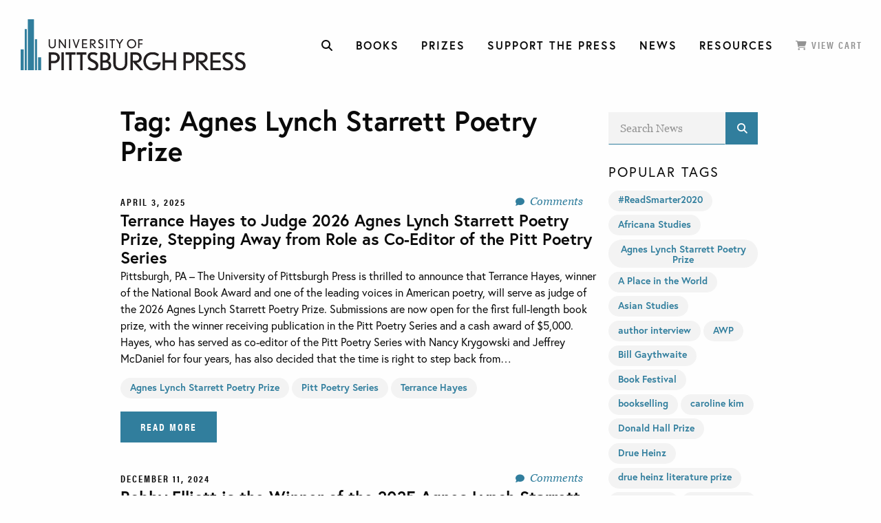

--- FILE ---
content_type: text/html; charset=UTF-8
request_url: https://upittpress.org/tag/agnes-lynch-starrett-poetry-prize/
body_size: 21855
content:
<!DOCTYPE html>
<!--[if lt IE 7]>
<html class="no-js lt-ie9 lt-ie8 lt-ie7"> <![endif]-->
<!--[if IE 7]>
<html class="no-js lt-ie9 lt-ie8"> <![endif]-->
<!--[if IE 8]>
<html class="no-js lt-ie8"> <![endif]-->
<!--[if gt IE 8]>
<html class="no-js lt-ie9"> <![endif]-->
<!--[if gt IE 9]> <!-->
<html class="no-js"> <!--><![endif]-->
<head>
  <meta charset="utf-8">
  <meta http-equiv="X-UA-Compatible" content="IE=edge,chrome=1">
<script type="text/javascript">
/* <![CDATA[ */
 var gform;gform||(document.addEventListener("gform_main_scripts_loaded",function(){gform.scriptsLoaded=!0}),window.addEventListener("DOMContentLoaded",function(){gform.domLoaded=!0}),gform={domLoaded:!1,scriptsLoaded:!1,initializeOnLoaded:function(o){gform.domLoaded&&gform.scriptsLoaded?o():!gform.domLoaded&&gform.scriptsLoaded?window.addEventListener("DOMContentLoaded",o):document.addEventListener("gform_main_scripts_loaded",o)},hooks:{action:{},filter:{}},addAction:function(o,n,r,t){gform.addHook("action",o,n,r,t)},addFilter:function(o,n,r,t){gform.addHook("filter",o,n,r,t)},doAction:function(o){gform.doHook("action",o,arguments)},applyFilters:function(o){return gform.doHook("filter",o,arguments)},removeAction:function(o,n){gform.removeHook("action",o,n)},removeFilter:function(o,n,r){gform.removeHook("filter",o,n,r)},addHook:function(o,n,r,t,i){null==gform.hooks[o][n]&&(gform.hooks[o][n]=[]);var e=gform.hooks[o][n];null==i&&(i=n+"_"+e.length),gform.hooks[o][n].push({tag:i,callable:r,priority:t=null==t?10:t})},doHook:function(n,o,r){var t;if(r=Array.prototype.slice.call(r,1),null!=gform.hooks[n][o]&&((o=gform.hooks[n][o]).sort(function(o,n){return o.priority-n.priority}),o.forEach(function(o){"function"!=typeof(t=o.callable)&&(t=window[t]),"action"==n?t.apply(null,r):r[0]=t.apply(null,r)})),"filter"==n)return r[0]},removeHook:function(o,n,t,i){var r;null!=gform.hooks[o][n]&&(r=(r=gform.hooks[o][n]).filter(function(o,n,r){return!!(null!=i&&i!=o.tag||null!=t&&t!=o.priority)}),gform.hooks[o][n]=r)}}); 
/* ]]> */
</script>

  <meta name="keywords" content="">
  <meta name="viewport" content="width=device-width, initial-scale=1">
  <meta name="format-detection" content="telephone=no"/>
  <!-- Europa font include here-->
  <link rel="stylesheet" href="https://use.typekit.net/dxp8kqu.css">
  <!-- <link rel="stylesheet" href="https://use.typekit.net/zvs0tzy.css"> -->
  <link rel="icon" href="https://upittpress.org/wp-content/themes/pittspress/images/favicon.ico" type="image/x-icon" />
  <link rel="shortcut icon" href="https://upittpress.org/wp-content/themes/pittspress/images/favicon.ico" type="image/x-icon" />

  <meta name='robots' content='index, follow, max-image-preview:large, max-snippet:-1, max-video-preview:-1' />
	<style>img:is([sizes="auto" i], [sizes^="auto," i]) { contain-intrinsic-size: 3000px 1500px }</style>
	
	<!-- This site is optimized with the Yoast SEO plugin v25.2 - https://yoast.com/wordpress/plugins/seo/ -->
	<title>Agnes Lynch Starrett Poetry Prize Archives - University of Pittsburgh Press</title>
	<link rel="canonical" href="https://upittpress.org/tag/agnes-lynch-starrett-poetry-prize/" />
	<link rel="next" href="https://upittpress.org/tag/agnes-lynch-starrett-poetry-prize/page/2/" />
	<meta property="og:locale" content="en_US" />
	<meta property="og:type" content="article" />
	<meta property="og:title" content="Agnes Lynch Starrett Poetry Prize Archives - University of Pittsburgh Press" />
	<meta property="og:url" content="https://upittpress.org/tag/agnes-lynch-starrett-poetry-prize/" />
	<meta property="og:site_name" content="University of Pittsburgh Press" />
	<meta name="twitter:card" content="summary_large_image" />
	<script type="application/ld+json" class="yoast-schema-graph">{"@context":"https://schema.org","@graph":[{"@type":"CollectionPage","@id":"https://upittpress.org/tag/agnes-lynch-starrett-poetry-prize/","url":"https://upittpress.org/tag/agnes-lynch-starrett-poetry-prize/","name":"Agnes Lynch Starrett Poetry Prize Archives - University of Pittsburgh Press","isPartOf":{"@id":"https://upittpress.org/#website"},"breadcrumb":{"@id":"https://upittpress.org/tag/agnes-lynch-starrett-poetry-prize/#breadcrumb"},"inLanguage":"en-US"},{"@type":"BreadcrumbList","@id":"https://upittpress.org/tag/agnes-lynch-starrett-poetry-prize/#breadcrumb","itemListElement":[{"@type":"ListItem","position":1,"name":"Home","item":"https://upittpress.org/"},{"@type":"ListItem","position":2,"name":"Agnes Lynch Starrett Poetry Prize"}]},{"@type":"WebSite","@id":"https://upittpress.org/#website","url":"https://upittpress.org/","name":"University of Pittsburgh Press","description":"University of Pittsburgh Press","potentialAction":[{"@type":"SearchAction","target":{"@type":"EntryPoint","urlTemplate":"https://upittpress.org/?s={search_term_string}"},"query-input":{"@type":"PropertyValueSpecification","valueRequired":true,"valueName":"search_term_string"}}],"inLanguage":"en-US"}]}</script>
	<!-- / Yoast SEO plugin. -->


<link rel='dns-prefetch' href='//upittpress.org' />
<link rel='dns-prefetch' href='//ajax.googleapis.com' />
<link rel='dns-prefetch' href='//cdnjs.cloudflare.com' />
<link rel='dns-prefetch' href='//www.googletagmanager.com' />
<link rel="alternate" type="application/rss+xml" title="University of Pittsburgh Press &raquo; Agnes Lynch Starrett Poetry Prize Tag Feed" href="https://upittpress.org/tag/agnes-lynch-starrett-poetry-prize/feed/" />
		<!-- This site uses the Google Analytics by ExactMetrics plugin v8.5.3 - Using Analytics tracking - https://www.exactmetrics.com/ -->
							<script src="//www.googletagmanager.com/gtag/js?id=G-6DJBMJNM4S"  data-cfasync="false" data-wpfc-render="false" type="text/javascript" async></script>
			<script data-cfasync="false" data-wpfc-render="false" type="text/javascript">
				var em_version = '8.5.3';
				var em_track_user = true;
				var em_no_track_reason = '';
								var ExactMetricsDefaultLocations = {"page_location":"https:\/\/upittpress.org\/tag\/agnes-lynch-starrett-poetry-prize\/"};
				if ( typeof ExactMetricsPrivacyGuardFilter === 'function' ) {
					var ExactMetricsLocations = (typeof ExactMetricsExcludeQuery === 'object') ? ExactMetricsPrivacyGuardFilter( ExactMetricsExcludeQuery ) : ExactMetricsPrivacyGuardFilter( ExactMetricsDefaultLocations );
				} else {
					var ExactMetricsLocations = (typeof ExactMetricsExcludeQuery === 'object') ? ExactMetricsExcludeQuery : ExactMetricsDefaultLocations;
				}

								var disableStrs = [
										'ga-disable-G-6DJBMJNM4S',
									];

				/* Function to detect opted out users */
				function __gtagTrackerIsOptedOut() {
					for (var index = 0; index < disableStrs.length; index++) {
						if (document.cookie.indexOf(disableStrs[index] + '=true') > -1) {
							return true;
						}
					}

					return false;
				}

				/* Disable tracking if the opt-out cookie exists. */
				if (__gtagTrackerIsOptedOut()) {
					for (var index = 0; index < disableStrs.length; index++) {
						window[disableStrs[index]] = true;
					}
				}

				/* Opt-out function */
				function __gtagTrackerOptout() {
					for (var index = 0; index < disableStrs.length; index++) {
						document.cookie = disableStrs[index] + '=true; expires=Thu, 31 Dec 2099 23:59:59 UTC; path=/';
						window[disableStrs[index]] = true;
					}
				}

				if ('undefined' === typeof gaOptout) {
					function gaOptout() {
						__gtagTrackerOptout();
					}
				}
								window.dataLayer = window.dataLayer || [];

				window.ExactMetricsDualTracker = {
					helpers: {},
					trackers: {},
				};
				if (em_track_user) {
					function __gtagDataLayer() {
						dataLayer.push(arguments);
					}

					function __gtagTracker(type, name, parameters) {
						if (!parameters) {
							parameters = {};
						}

						if (parameters.send_to) {
							__gtagDataLayer.apply(null, arguments);
							return;
						}

						if (type === 'event') {
														parameters.send_to = exactmetrics_frontend.v4_id;
							var hookName = name;
							if (typeof parameters['event_category'] !== 'undefined') {
								hookName = parameters['event_category'] + ':' + name;
							}

							if (typeof ExactMetricsDualTracker.trackers[hookName] !== 'undefined') {
								ExactMetricsDualTracker.trackers[hookName](parameters);
							} else {
								__gtagDataLayer('event', name, parameters);
							}
							
						} else {
							__gtagDataLayer.apply(null, arguments);
						}
					}

					__gtagTracker('js', new Date());
					__gtagTracker('set', {
						'developer_id.dNDMyYj': true,
											});
					if ( ExactMetricsLocations.page_location ) {
						__gtagTracker('set', ExactMetricsLocations);
					}
										__gtagTracker('config', 'G-6DJBMJNM4S', {"forceSSL":"true"} );
															window.gtag = __gtagTracker;										(function () {
						/* https://developers.google.com/analytics/devguides/collection/analyticsjs/ */
						/* ga and __gaTracker compatibility shim. */
						var noopfn = function () {
							return null;
						};
						var newtracker = function () {
							return new Tracker();
						};
						var Tracker = function () {
							return null;
						};
						var p = Tracker.prototype;
						p.get = noopfn;
						p.set = noopfn;
						p.send = function () {
							var args = Array.prototype.slice.call(arguments);
							args.unshift('send');
							__gaTracker.apply(null, args);
						};
						var __gaTracker = function () {
							var len = arguments.length;
							if (len === 0) {
								return;
							}
							var f = arguments[len - 1];
							if (typeof f !== 'object' || f === null || typeof f.hitCallback !== 'function') {
								if ('send' === arguments[0]) {
									var hitConverted, hitObject = false, action;
									if ('event' === arguments[1]) {
										if ('undefined' !== typeof arguments[3]) {
											hitObject = {
												'eventAction': arguments[3],
												'eventCategory': arguments[2],
												'eventLabel': arguments[4],
												'value': arguments[5] ? arguments[5] : 1,
											}
										}
									}
									if ('pageview' === arguments[1]) {
										if ('undefined' !== typeof arguments[2]) {
											hitObject = {
												'eventAction': 'page_view',
												'page_path': arguments[2],
											}
										}
									}
									if (typeof arguments[2] === 'object') {
										hitObject = arguments[2];
									}
									if (typeof arguments[5] === 'object') {
										Object.assign(hitObject, arguments[5]);
									}
									if ('undefined' !== typeof arguments[1].hitType) {
										hitObject = arguments[1];
										if ('pageview' === hitObject.hitType) {
											hitObject.eventAction = 'page_view';
										}
									}
									if (hitObject) {
										action = 'timing' === arguments[1].hitType ? 'timing_complete' : hitObject.eventAction;
										hitConverted = mapArgs(hitObject);
										__gtagTracker('event', action, hitConverted);
									}
								}
								return;
							}

							function mapArgs(args) {
								var arg, hit = {};
								var gaMap = {
									'eventCategory': 'event_category',
									'eventAction': 'event_action',
									'eventLabel': 'event_label',
									'eventValue': 'event_value',
									'nonInteraction': 'non_interaction',
									'timingCategory': 'event_category',
									'timingVar': 'name',
									'timingValue': 'value',
									'timingLabel': 'event_label',
									'page': 'page_path',
									'location': 'page_location',
									'title': 'page_title',
									'referrer' : 'page_referrer',
								};
								for (arg in args) {
																		if (!(!args.hasOwnProperty(arg) || !gaMap.hasOwnProperty(arg))) {
										hit[gaMap[arg]] = args[arg];
									} else {
										hit[arg] = args[arg];
									}
								}
								return hit;
							}

							try {
								f.hitCallback();
							} catch (ex) {
							}
						};
						__gaTracker.create = newtracker;
						__gaTracker.getByName = newtracker;
						__gaTracker.getAll = function () {
							return [];
						};
						__gaTracker.remove = noopfn;
						__gaTracker.loaded = true;
						window['__gaTracker'] = __gaTracker;
					})();
									} else {
										console.log("");
					(function () {
						function __gtagTracker() {
							return null;
						}

						window['__gtagTracker'] = __gtagTracker;
						window['gtag'] = __gtagTracker;
					})();
									}
			</script>
				<!-- / Google Analytics by ExactMetrics -->
		<script type="text/javascript">
/* <![CDATA[ */
window._wpemojiSettings = {"baseUrl":"https:\/\/s.w.org\/images\/core\/emoji\/15.1.0\/72x72\/","ext":".png","svgUrl":"https:\/\/s.w.org\/images\/core\/emoji\/15.1.0\/svg\/","svgExt":".svg","source":{"concatemoji":"https:\/\/upittpress.org\/wp-includes\/js\/wp-emoji-release.min.js?ver=6.8.1"}};
/*! This file is auto-generated */
!function(i,n){var o,s,e;function c(e){try{var t={supportTests:e,timestamp:(new Date).valueOf()};sessionStorage.setItem(o,JSON.stringify(t))}catch(e){}}function p(e,t,n){e.clearRect(0,0,e.canvas.width,e.canvas.height),e.fillText(t,0,0);var t=new Uint32Array(e.getImageData(0,0,e.canvas.width,e.canvas.height).data),r=(e.clearRect(0,0,e.canvas.width,e.canvas.height),e.fillText(n,0,0),new Uint32Array(e.getImageData(0,0,e.canvas.width,e.canvas.height).data));return t.every(function(e,t){return e===r[t]})}function u(e,t,n){switch(t){case"flag":return n(e,"\ud83c\udff3\ufe0f\u200d\u26a7\ufe0f","\ud83c\udff3\ufe0f\u200b\u26a7\ufe0f")?!1:!n(e,"\ud83c\uddfa\ud83c\uddf3","\ud83c\uddfa\u200b\ud83c\uddf3")&&!n(e,"\ud83c\udff4\udb40\udc67\udb40\udc62\udb40\udc65\udb40\udc6e\udb40\udc67\udb40\udc7f","\ud83c\udff4\u200b\udb40\udc67\u200b\udb40\udc62\u200b\udb40\udc65\u200b\udb40\udc6e\u200b\udb40\udc67\u200b\udb40\udc7f");case"emoji":return!n(e,"\ud83d\udc26\u200d\ud83d\udd25","\ud83d\udc26\u200b\ud83d\udd25")}return!1}function f(e,t,n){var r="undefined"!=typeof WorkerGlobalScope&&self instanceof WorkerGlobalScope?new OffscreenCanvas(300,150):i.createElement("canvas"),a=r.getContext("2d",{willReadFrequently:!0}),o=(a.textBaseline="top",a.font="600 32px Arial",{});return e.forEach(function(e){o[e]=t(a,e,n)}),o}function t(e){var t=i.createElement("script");t.src=e,t.defer=!0,i.head.appendChild(t)}"undefined"!=typeof Promise&&(o="wpEmojiSettingsSupports",s=["flag","emoji"],n.supports={everything:!0,everythingExceptFlag:!0},e=new Promise(function(e){i.addEventListener("DOMContentLoaded",e,{once:!0})}),new Promise(function(t){var n=function(){try{var e=JSON.parse(sessionStorage.getItem(o));if("object"==typeof e&&"number"==typeof e.timestamp&&(new Date).valueOf()<e.timestamp+604800&&"object"==typeof e.supportTests)return e.supportTests}catch(e){}return null}();if(!n){if("undefined"!=typeof Worker&&"undefined"!=typeof OffscreenCanvas&&"undefined"!=typeof URL&&URL.createObjectURL&&"undefined"!=typeof Blob)try{var e="postMessage("+f.toString()+"("+[JSON.stringify(s),u.toString(),p.toString()].join(",")+"));",r=new Blob([e],{type:"text/javascript"}),a=new Worker(URL.createObjectURL(r),{name:"wpTestEmojiSupports"});return void(a.onmessage=function(e){c(n=e.data),a.terminate(),t(n)})}catch(e){}c(n=f(s,u,p))}t(n)}).then(function(e){for(var t in e)n.supports[t]=e[t],n.supports.everything=n.supports.everything&&n.supports[t],"flag"!==t&&(n.supports.everythingExceptFlag=n.supports.everythingExceptFlag&&n.supports[t]);n.supports.everythingExceptFlag=n.supports.everythingExceptFlag&&!n.supports.flag,n.DOMReady=!1,n.readyCallback=function(){n.DOMReady=!0}}).then(function(){return e}).then(function(){var e;n.supports.everything||(n.readyCallback(),(e=n.source||{}).concatemoji?t(e.concatemoji):e.wpemoji&&e.twemoji&&(t(e.twemoji),t(e.wpemoji)))}))}((window,document),window._wpemojiSettings);
/* ]]> */
</script>
<style id='wp-emoji-styles-inline-css' type='text/css'>

	img.wp-smiley, img.emoji {
		display: inline !important;
		border: none !important;
		box-shadow: none !important;
		height: 1em !important;
		width: 1em !important;
		margin: 0 0.07em !important;
		vertical-align: -0.1em !important;
		background: none !important;
		padding: 0 !important;
	}
</style>
<link rel='stylesheet' id='wp-block-library-css' href='https://upittpress.org/wp-includes/css/dist/block-library/style.min.css?ver=6.8.1' type='text/css' media='all' />
<style id='classic-theme-styles-inline-css' type='text/css'>
/*! This file is auto-generated */
.wp-block-button__link{color:#fff;background-color:#32373c;border-radius:9999px;box-shadow:none;text-decoration:none;padding:calc(.667em + 2px) calc(1.333em + 2px);font-size:1.125em}.wp-block-file__button{background:#32373c;color:#fff;text-decoration:none}
</style>
<style id='global-styles-inline-css' type='text/css'>
:root{--wp--preset--aspect-ratio--square: 1;--wp--preset--aspect-ratio--4-3: 4/3;--wp--preset--aspect-ratio--3-4: 3/4;--wp--preset--aspect-ratio--3-2: 3/2;--wp--preset--aspect-ratio--2-3: 2/3;--wp--preset--aspect-ratio--16-9: 16/9;--wp--preset--aspect-ratio--9-16: 9/16;--wp--preset--color--black: #000000;--wp--preset--color--cyan-bluish-gray: #abb8c3;--wp--preset--color--white: #ffffff;--wp--preset--color--pale-pink: #f78da7;--wp--preset--color--vivid-red: #cf2e2e;--wp--preset--color--luminous-vivid-orange: #ff6900;--wp--preset--color--luminous-vivid-amber: #fcb900;--wp--preset--color--light-green-cyan: #7bdcb5;--wp--preset--color--vivid-green-cyan: #00d084;--wp--preset--color--pale-cyan-blue: #8ed1fc;--wp--preset--color--vivid-cyan-blue: #0693e3;--wp--preset--color--vivid-purple: #9b51e0;--wp--preset--gradient--vivid-cyan-blue-to-vivid-purple: linear-gradient(135deg,rgba(6,147,227,1) 0%,rgb(155,81,224) 100%);--wp--preset--gradient--light-green-cyan-to-vivid-green-cyan: linear-gradient(135deg,rgb(122,220,180) 0%,rgb(0,208,130) 100%);--wp--preset--gradient--luminous-vivid-amber-to-luminous-vivid-orange: linear-gradient(135deg,rgba(252,185,0,1) 0%,rgba(255,105,0,1) 100%);--wp--preset--gradient--luminous-vivid-orange-to-vivid-red: linear-gradient(135deg,rgba(255,105,0,1) 0%,rgb(207,46,46) 100%);--wp--preset--gradient--very-light-gray-to-cyan-bluish-gray: linear-gradient(135deg,rgb(238,238,238) 0%,rgb(169,184,195) 100%);--wp--preset--gradient--cool-to-warm-spectrum: linear-gradient(135deg,rgb(74,234,220) 0%,rgb(151,120,209) 20%,rgb(207,42,186) 40%,rgb(238,44,130) 60%,rgb(251,105,98) 80%,rgb(254,248,76) 100%);--wp--preset--gradient--blush-light-purple: linear-gradient(135deg,rgb(255,206,236) 0%,rgb(152,150,240) 100%);--wp--preset--gradient--blush-bordeaux: linear-gradient(135deg,rgb(254,205,165) 0%,rgb(254,45,45) 50%,rgb(107,0,62) 100%);--wp--preset--gradient--luminous-dusk: linear-gradient(135deg,rgb(255,203,112) 0%,rgb(199,81,192) 50%,rgb(65,88,208) 100%);--wp--preset--gradient--pale-ocean: linear-gradient(135deg,rgb(255,245,203) 0%,rgb(182,227,212) 50%,rgb(51,167,181) 100%);--wp--preset--gradient--electric-grass: linear-gradient(135deg,rgb(202,248,128) 0%,rgb(113,206,126) 100%);--wp--preset--gradient--midnight: linear-gradient(135deg,rgb(2,3,129) 0%,rgb(40,116,252) 100%);--wp--preset--font-size--small: 13px;--wp--preset--font-size--medium: 20px;--wp--preset--font-size--large: 36px;--wp--preset--font-size--x-large: 42px;--wp--preset--spacing--20: 0.44rem;--wp--preset--spacing--30: 0.67rem;--wp--preset--spacing--40: 1rem;--wp--preset--spacing--50: 1.5rem;--wp--preset--spacing--60: 2.25rem;--wp--preset--spacing--70: 3.38rem;--wp--preset--spacing--80: 5.06rem;--wp--preset--shadow--natural: 6px 6px 9px rgba(0, 0, 0, 0.2);--wp--preset--shadow--deep: 12px 12px 50px rgba(0, 0, 0, 0.4);--wp--preset--shadow--sharp: 6px 6px 0px rgba(0, 0, 0, 0.2);--wp--preset--shadow--outlined: 6px 6px 0px -3px rgba(255, 255, 255, 1), 6px 6px rgba(0, 0, 0, 1);--wp--preset--shadow--crisp: 6px 6px 0px rgba(0, 0, 0, 1);}:where(.is-layout-flex){gap: 0.5em;}:where(.is-layout-grid){gap: 0.5em;}body .is-layout-flex{display: flex;}.is-layout-flex{flex-wrap: wrap;align-items: center;}.is-layout-flex > :is(*, div){margin: 0;}body .is-layout-grid{display: grid;}.is-layout-grid > :is(*, div){margin: 0;}:where(.wp-block-columns.is-layout-flex){gap: 2em;}:where(.wp-block-columns.is-layout-grid){gap: 2em;}:where(.wp-block-post-template.is-layout-flex){gap: 1.25em;}:where(.wp-block-post-template.is-layout-grid){gap: 1.25em;}.has-black-color{color: var(--wp--preset--color--black) !important;}.has-cyan-bluish-gray-color{color: var(--wp--preset--color--cyan-bluish-gray) !important;}.has-white-color{color: var(--wp--preset--color--white) !important;}.has-pale-pink-color{color: var(--wp--preset--color--pale-pink) !important;}.has-vivid-red-color{color: var(--wp--preset--color--vivid-red) !important;}.has-luminous-vivid-orange-color{color: var(--wp--preset--color--luminous-vivid-orange) !important;}.has-luminous-vivid-amber-color{color: var(--wp--preset--color--luminous-vivid-amber) !important;}.has-light-green-cyan-color{color: var(--wp--preset--color--light-green-cyan) !important;}.has-vivid-green-cyan-color{color: var(--wp--preset--color--vivid-green-cyan) !important;}.has-pale-cyan-blue-color{color: var(--wp--preset--color--pale-cyan-blue) !important;}.has-vivid-cyan-blue-color{color: var(--wp--preset--color--vivid-cyan-blue) !important;}.has-vivid-purple-color{color: var(--wp--preset--color--vivid-purple) !important;}.has-black-background-color{background-color: var(--wp--preset--color--black) !important;}.has-cyan-bluish-gray-background-color{background-color: var(--wp--preset--color--cyan-bluish-gray) !important;}.has-white-background-color{background-color: var(--wp--preset--color--white) !important;}.has-pale-pink-background-color{background-color: var(--wp--preset--color--pale-pink) !important;}.has-vivid-red-background-color{background-color: var(--wp--preset--color--vivid-red) !important;}.has-luminous-vivid-orange-background-color{background-color: var(--wp--preset--color--luminous-vivid-orange) !important;}.has-luminous-vivid-amber-background-color{background-color: var(--wp--preset--color--luminous-vivid-amber) !important;}.has-light-green-cyan-background-color{background-color: var(--wp--preset--color--light-green-cyan) !important;}.has-vivid-green-cyan-background-color{background-color: var(--wp--preset--color--vivid-green-cyan) !important;}.has-pale-cyan-blue-background-color{background-color: var(--wp--preset--color--pale-cyan-blue) !important;}.has-vivid-cyan-blue-background-color{background-color: var(--wp--preset--color--vivid-cyan-blue) !important;}.has-vivid-purple-background-color{background-color: var(--wp--preset--color--vivid-purple) !important;}.has-black-border-color{border-color: var(--wp--preset--color--black) !important;}.has-cyan-bluish-gray-border-color{border-color: var(--wp--preset--color--cyan-bluish-gray) !important;}.has-white-border-color{border-color: var(--wp--preset--color--white) !important;}.has-pale-pink-border-color{border-color: var(--wp--preset--color--pale-pink) !important;}.has-vivid-red-border-color{border-color: var(--wp--preset--color--vivid-red) !important;}.has-luminous-vivid-orange-border-color{border-color: var(--wp--preset--color--luminous-vivid-orange) !important;}.has-luminous-vivid-amber-border-color{border-color: var(--wp--preset--color--luminous-vivid-amber) !important;}.has-light-green-cyan-border-color{border-color: var(--wp--preset--color--light-green-cyan) !important;}.has-vivid-green-cyan-border-color{border-color: var(--wp--preset--color--vivid-green-cyan) !important;}.has-pale-cyan-blue-border-color{border-color: var(--wp--preset--color--pale-cyan-blue) !important;}.has-vivid-cyan-blue-border-color{border-color: var(--wp--preset--color--vivid-cyan-blue) !important;}.has-vivid-purple-border-color{border-color: var(--wp--preset--color--vivid-purple) !important;}.has-vivid-cyan-blue-to-vivid-purple-gradient-background{background: var(--wp--preset--gradient--vivid-cyan-blue-to-vivid-purple) !important;}.has-light-green-cyan-to-vivid-green-cyan-gradient-background{background: var(--wp--preset--gradient--light-green-cyan-to-vivid-green-cyan) !important;}.has-luminous-vivid-amber-to-luminous-vivid-orange-gradient-background{background: var(--wp--preset--gradient--luminous-vivid-amber-to-luminous-vivid-orange) !important;}.has-luminous-vivid-orange-to-vivid-red-gradient-background{background: var(--wp--preset--gradient--luminous-vivid-orange-to-vivid-red) !important;}.has-very-light-gray-to-cyan-bluish-gray-gradient-background{background: var(--wp--preset--gradient--very-light-gray-to-cyan-bluish-gray) !important;}.has-cool-to-warm-spectrum-gradient-background{background: var(--wp--preset--gradient--cool-to-warm-spectrum) !important;}.has-blush-light-purple-gradient-background{background: var(--wp--preset--gradient--blush-light-purple) !important;}.has-blush-bordeaux-gradient-background{background: var(--wp--preset--gradient--blush-bordeaux) !important;}.has-luminous-dusk-gradient-background{background: var(--wp--preset--gradient--luminous-dusk) !important;}.has-pale-ocean-gradient-background{background: var(--wp--preset--gradient--pale-ocean) !important;}.has-electric-grass-gradient-background{background: var(--wp--preset--gradient--electric-grass) !important;}.has-midnight-gradient-background{background: var(--wp--preset--gradient--midnight) !important;}.has-small-font-size{font-size: var(--wp--preset--font-size--small) !important;}.has-medium-font-size{font-size: var(--wp--preset--font-size--medium) !important;}.has-large-font-size{font-size: var(--wp--preset--font-size--large) !important;}.has-x-large-font-size{font-size: var(--wp--preset--font-size--x-large) !important;}
:where(.wp-block-post-template.is-layout-flex){gap: 1.25em;}:where(.wp-block-post-template.is-layout-grid){gap: 1.25em;}
:where(.wp-block-columns.is-layout-flex){gap: 2em;}:where(.wp-block-columns.is-layout-grid){gap: 2em;}
:root :where(.wp-block-pullquote){font-size: 1.5em;line-height: 1.6;}
</style>
<link rel='stylesheet' id='fontawesome-css2-css' href='https://cdnjs.cloudflare.com/ajax/libs/font-awesome/6.7.2/css/all.min.css?ver=6.7.2' type='text/css' media='all' />
<link rel='stylesheet' id='master-css' href='https://upittpress.org/wp-content/themes/pittspress/css/master.css?ver=1.1.0' type='text/css' media='all' />
<link rel='stylesheet' id='custom-css' href='https://upittpress.org/wp-content/themes/pittspress/css/custom.css?ver=1.0.0' type='text/css' media='all' />
<script type="text/javascript" src="https://upittpress.org/wp-content/plugins/google-analytics-dashboard-for-wp/assets/js/frontend-gtag.min.js?ver=8.5.3" id="exactmetrics-frontend-script-js" async="async" data-wp-strategy="async"></script>
<script data-cfasync="false" data-wpfc-render="false" type="text/javascript" id='exactmetrics-frontend-script-js-extra'>/* <![CDATA[ */
var exactmetrics_frontend = {"js_events_tracking":"true","download_extensions":"zip,mp3,mpeg,pdf,docx,pptx,xlsx,rar","inbound_paths":"[{\"path\":\"\\\/go\\\/\",\"label\":\"affiliate\"},{\"path\":\"\\\/recommend\\\/\",\"label\":\"affiliate\"}]","home_url":"https:\/\/upittpress.org","hash_tracking":"false","v4_id":"G-6DJBMJNM4S"};/* ]]> */
</script>
<script type="text/javascript" src="https://ajax.googleapis.com/ajax/libs/jquery/1.12.4/jquery.min.js?ver=1.12.4" id="jquery-js"></script>

<!-- Google tag (gtag.js) snippet added by Site Kit -->

<!-- Google Analytics snippet added by Site Kit -->
<script type="text/javascript" src="https://www.googletagmanager.com/gtag/js?id=GT-WKR283N" id="google_gtagjs-js" async></script>
<script type="text/javascript" id="google_gtagjs-js-after">
/* <![CDATA[ */
window.dataLayer = window.dataLayer || [];function gtag(){dataLayer.push(arguments);}
gtag("set","linker",{"domains":["upittpress.org"]});
gtag("js", new Date());
gtag("set", "developer_id.dZTNiMT", true);
gtag("config", "GT-WKR283N");
/* ]]> */
</script>

<!-- End Google tag (gtag.js) snippet added by Site Kit -->
<link rel="https://api.w.org/" href="https://upittpress.org/wp-json/" /><link rel="alternate" title="JSON" type="application/json" href="https://upittpress.org/wp-json/wp/v2/tags/186" /><link rel="EditURI" type="application/rsd+xml" title="RSD" href="https://upittpress.org/xmlrpc.php?rsd" />
<meta name="generator" content="WordPress 6.8.1" />
<meta name="generator" content="Site Kit by Google 1.154.0" />		<script>
			document.documentElement.className = document.documentElement.className.replace('no-js', 'js');
		</script>
				<style>
			.no-js img.lazyload {
				display: none;
			}

			figure.wp-block-image img.lazyloading {
				min-width: 150px;
			}

						.lazyload, .lazyloading {
				opacity: 0;
			}

			.lazyloaded {
				opacity: 1;
				transition: opacity 400ms;
				transition-delay: 0ms;
			}

					</style>
		<link rel="icon" href="https://upittpress.org/wp-content/uploads/2025/09/UPP-with-Teal-Circle-512x512px-150x150.png" sizes="32x32" />
<link rel="icon" href="https://upittpress.org/wp-content/uploads/2025/09/UPP-with-Teal-Circle-512x512px-300x300.png" sizes="192x192" />
<link rel="apple-touch-icon" href="https://upittpress.org/wp-content/uploads/2025/09/UPP-with-Teal-Circle-512x512px-300x300.png" />
<meta name="msapplication-TileImage" content="https://upittpress.org/wp-content/uploads/2025/09/UPP-with-Teal-Circle-512x512px-300x300.png" />
  <!-- Global site tag (gtag.js) - Google Analytics -->
<script async src="https://www.googletagmanager.com/gtag/js?id=UA-129284514-1"></script>
<script>
  window.dataLayer = window.dataLayer || [];
  function gtag(){dataLayer.push(arguments);}
  gtag('js', new Date());

  gtag('config', 'UA-129284514-1');
</script>
<!--end GA code-->
</head>

<body class="archive tag tag-agnes-lynch-starrett-poetry-prize tag-186 wp-theme-pittspress">

<!--[if lt IE 9]>
<div class="browser-notice">
  <p>You are using an outdated browser. Please <a href="http://browsehappy.com/" target="_blank">update your browser</a>
    to improve your experience. </p>
</div>
<![endif]-->

<div class="site-wrapper">

  <header class="site-header">
    <div class="title-bar" data-responsive-toggle="nav-main" data-hide-for="large">
      <a href="https://upittpress.org"><img data-src="https://upittpress.org/wp-content/themes/pittspress/images/logo-main.svg" alt="University of Pittsburgh Press" title="University of Pittsburgh Press" src="[data-uri]" class="lazyload"></a>

      <div class="button-group">
        <button type="button" data-toggle="top-search-toggle" class="icon-toggler search-icon"
                data-tog-class="search-icon-close"><a><i class="fas fa-search"></i></a></button>
        <button type="button" data-toggle="top-search-toggle" class="icon-toggler search-icon-close"
                data-tog-class="search-icon" style="display: none" data-toggler=".expanded"><a><i
              class="fas fa-times"></i></a></button>
        <button type="button" data-toggle="main-nav" class="icon-toggler menu-toggle-icon"
                data-tog-class="menu-icon-close"><a><i class="fas fa-align-left" data-fa-transform="flip-v"></i></a>
        </button>
        <button type="button" data-toggle="main-nav" class="icon-toggler menu-icon-close"
                data-tog-class="menu-toggle-icon" style="display: none" data-toggler=".expanded"><a><i
              class="fas fa-times"></i></a></button>
      </div>
    </div>
    <div id="top-search-toggle" class="site-header__search" data-toggler=".expanded">
      <a class="search" data-toggle="top-search-toggle"><i class="fas fa-times"></i></a>
      <form action="https://upittpress.org/books/">
        <input name="s" type="search" placeholder="Search books" autocomplete="off">
        <button class="button" id="search-submit" name="submit" type="submit"><i class="fas fa-search"></i></button>
      </form>
    </div>

    <div class="site-header__left">

      <span class="site-logo site-logo--header">      <a href="https://upittpress.org"><img data-src="https://upittpress.org/wp-content/themes/pittspress/images/logo-main.svg" alt="University of Pittsburgh Press" title="University of Pittsburgh Press" src="[data-uri]" class="lazyload"></a>
      </span>    </div>

    <div class="site-header__right">


      <nav class="nav--primary  site-header__nav" id="main-nav" data-toggler=".expanded">
        <ul id = "menu-main-nav" class = "vertical medium-horizontal menu" data-responsive-menu="accordion large-dropdown" data-multi-open="false"> <li><a class="search" data-toggle="top-search-toggle"><i class="fas fa-search"></i></a></li><li id="menu-item-27469" class="menu-item menu-item-type-custom menu-item-object-custom menu-item-has-children menu-item-27469"><a href="/books?sort=pub_date&#038;ref=new"><strong>Books</strong></a>
<ul class="sub-menu">
	<li id="menu-item-259" class="menu-item menu-item-type-post_type_archive menu-item-object-series menu-item-259"><a rel="book" href="https://upittpress.org/series/"><strong>By Series</strong></a></li>
	<li id="menu-item-390" class="menu-item menu-item-type-post_type menu-item-object-page menu-item-390"><a href="https://upittpress.org/by-subjects/"><strong>By Subject</strong></a></li>
	<li id="menu-item-271" class="menu-item menu-item-type-post_type_archive menu-item-object-book_author menu-item-271"><a href="https://upittpress.org/authors/"><strong>By Author</strong></a></li>
	<li id="menu-item-391" class="menu-item menu-item-type-custom menu-item-object-custom menu-item-391"><a href="/books?sort=pub_date&#038;ref=new"><strong>By Newest</strong></a></li>
	<li id="menu-item-75463" class="menu-item menu-item-type-post_type menu-item-object-page menu-item-75463"><a href="https://upittpress.org/regional-books/"><strong>Regional Books</strong></a></li>
	<li id="menu-item-58507" class="menu-item menu-item-type-custom menu-item-object-custom menu-item-58507"><a href="#"><strong>On Sale</strong></a></li>
</ul>
</li>
<li id="menu-item-1635" class="menu-item menu-item-type-custom menu-item-object-custom menu-item-has-children menu-item-1635"><a href="#"><strong>Prizes</strong></a>
<ul class="sub-menu">
	<li id="menu-item-1634" class="menu-item menu-item-type-post_type menu-item-object-prize menu-item-1634"><a href="https://upittpress.org/prize/drue-heinz-literature-prize/"><strong>Drue Heinz Literature Prize</strong></a></li>
	<li id="menu-item-1633" class="menu-item menu-item-type-post_type menu-item-object-prize menu-item-1633"><a href="https://upittpress.org/prize/agnes-lynch-starrett-poetry-prize/"><strong>Agnes Lynch Starrett Poetry Prize</strong></a></li>
	<li id="menu-item-1632" class="menu-item menu-item-type-post_type menu-item-object-prize menu-item-1632"><a href="https://upittpress.org/prize/donald-hall-poetry-prize/"><strong>The Donald Hall Prize for Poetry</strong></a></li>
	<li id="menu-item-1631" class="menu-item menu-item-type-post_type menu-item-object-prize menu-item-1631"><a href="https://upittpress.org/prize/cave-canem-poetry-prize/"><strong>Cave Canem Poetry Prize</strong></a></li>
</ul>
</li>
<li id="menu-item-91684" class="menu-item menu-item-type-post_type menu-item-object-page menu-item-91684"><a href="https://upittpress.org/support-the-press/"><strong>Support the Press</strong></a></li>
<li id="menu-item-180" class="menu-item menu-item-type-post_type menu-item-object-page current_page_parent menu-item-180"><a href="https://upittpress.org/news/"><strong>News</strong></a></li>
<li id="menu-item-278" class="menu-item menu-item-type-custom menu-item-object-custom menu-item-has-children menu-item-278"><a href="#"><strong>Resources</strong></a>
<ul class="sub-menu">
	<li id="menu-item-279" class="menu-item menu-item-type-post_type menu-item-object-page menu-item-279"><a href="https://upittpress.org/resources/for-authors/"><strong>For Authors</strong></a></li>
	<li id="menu-item-281" class="menu-item menu-item-type-post_type menu-item-object-page menu-item-281"><a href="https://upittpress.org/resources/for-educators/"><strong>For Educators</strong></a></li>
	<li id="menu-item-280" class="menu-item menu-item-type-post_type menu-item-object-page menu-item-280"><a href="https://upittpress.org/resources/for-booksellers/"><strong>For Booksellers &#038; General Order Info</strong></a></li>
	<li id="menu-item-282" class="menu-item menu-item-type-post_type menu-item-object-page menu-item-282"><a href="https://upittpress.org/resources/for-media/"><strong>For Media</strong></a></li>
	<li id="menu-item-30272" class="menu-item menu-item-type-post_type menu-item-object-page menu-item-30272"><a href="https://upittpress.org/marketing/"><strong>Marketing</strong></a></li>
	<li id="menu-item-26863" class="menu-item menu-item-type-post_type menu-item-object-page menu-item-26863"><a href="https://upittpress.org/resources/current-catalogs/"><strong>Catalogs</strong></a></li>
	<li id="menu-item-26220" class="menu-item menu-item-type-post_type menu-item-object-page menu-item-26220"><a href="https://upittpress.org/rights-and-permissions/"><strong>Rights and Permissions</strong></a></li>
</ul>
</li>
 <li class="menu-item"><a href="https://upp.secure.longleafservices.org/cart" target="_blank" class="cart"><i class="fas fa-shopping-cart"></i> View Cart</a></li></ul>      </nav>
    </div>
  </header>
  <script>
    $(document).ready(function () {
      "use strict";
      $('body').on('click', '.is-accordion-submenu-parent  a strong', function (e) {
        var link = $(this).parent().attr('href');
        if (link != '#') {
          window.location.href = link;
        }
      });
    });
  </script>

  <div class="content-wrapper">
<div class="grid-container">
  <h1 class="heading show-for-small-only">Tag: <span>Agnes Lynch Starrett Poetry Prize</span></h1>
  <div class="grid-x grid-margin-x">

    <div class="cell medium-8 large-9 blog-list-wrapper">
      <h1 class="title-large hide-for-small-only">Tag: <span>Agnes Lynch Starrett Poetry Prize</span></h1>
      <div class="post">
  <figure>
      </figure>
  <p class="post-data clearfix"><span class="post__date float-left">April 3, 2025</span>
    <span class="post__comment float-right hide-for-small-only"><i class="fas fa-comment"></i>
      <span class="fb-comments-count" data-href="https://upittpress.org/terrance-hayes-to-judge-2026-agnes-lynch-starrett-poetry-prize-stepping-away-from-role-as-co-editor-of-the-pitt-poetry-series/"></span>
      Comments </span></p>



      <div class="post__content">
        <a href="https://upittpress.org/terrance-hayes-to-judge-2026-agnes-lynch-starrett-poetry-prize-stepping-away-from-role-as-co-editor-of-the-pitt-poetry-series/"<h2 class="post__title">Terrance Hayes to Judge 2026 Agnes Lynch Starrett Poetry Prize, Stepping Away from Role as Co-Editor of the Pitt Poetry Series</h2></a>
        <p>Pittsburgh, PA – The University of Pittsburgh Press is thrilled to announce that Terrance Hayes, winner of the National Book Award and one of the leading voices in American poetry, will serve as judge of the 2026 Agnes Lynch Starrett Poetry Prize. Submissions are now open for the first full-length book prize, with the winner receiving publication in the Pitt Poetry Series and a cash award of $5,000. Hayes, who has served as co-editor of the Pitt Poetry Series with Nancy Krygowski and Jeffrey McDaniel for four years, has also decided that the time is right to step back from&#8230;</p>
      </div>
      <div class="post__tags">
        <a href="https://upittpress.org/tag/agnes-lynch-starrett-poetry-prize/" rel="tag">Agnes Lynch Starrett Poetry Prize</a> <a href="https://upittpress.org/tag/pitt-poetry-series/" rel="tag">Pitt Poetry Series</a> <a href="https://upittpress.org/tag/terrance-hayes/" rel="tag">Terrance Hayes</a>      </div>
      <a class="button primary-button" href="https://upittpress.org/terrance-hayes-to-judge-2026-agnes-lynch-starrett-poetry-prize-stepping-away-from-role-as-co-editor-of-the-pitt-poetry-series/">Read more </a>

    </div>
<div class="post">
  <figure>
      </figure>
  <p class="post-data clearfix"><span class="post__date float-left">December 11, 2024</span>
    <span class="post__comment float-right hide-for-small-only"><i class="fas fa-comment"></i>
      <span class="fb-comments-count" data-href="https://upittpress.org/bobby-elliott-is-the-winner-of-the-2025-agnes-lynch-starrett-poetry-prize/"></span>
      Comments </span></p>



      <div class="post__content">
        <a href="https://upittpress.org/bobby-elliott-is-the-winner-of-the-2025-agnes-lynch-starrett-poetry-prize/"<h2 class="post__title">Bobby Elliott is the Winner of the 2025 Agnes Lynch Starrett Poetry Prize</h2></a>
        <p>Pittsburgh, PA — Bobby Elliott of Portland, Oregon, is the winner of the 2025 Agnes Lynch Starrett Poetry Prize for his collection, The Same Man, selected by poet Nate Marshall. The University of Pittsburgh Press will publish The Same Man as part of the acclaimed Pitt Poetry Series on September 9, 2025. “Bobby Elliott’s The Same Man confronts the subject of fatherhood with an honesty and tenderness rarely accorded to the typical secondary parent. In these poems, we see a pair of imperfect men reach toward each other and, indeed, toward the work of both fathering and being fathered,” states&#8230;</p>
      </div>
      <div class="post__tags">
        <a href="https://upittpress.org/tag/agnes-lynch-starrett-poetry-prize/" rel="tag">Agnes Lynch Starrett Poetry Prize</a> <a href="https://upittpress.org/tag/bobby-elliott/" rel="tag">Bobby Elliott</a> <a href="https://upittpress.org/tag/nate-marshall/" rel="tag">Nate Marshall</a> <a href="https://upittpress.org/tag/pitt-poetry-series/" rel="tag">Pitt Poetry Series</a> <a href="https://upittpress.org/tag/poetry/" rel="tag">Poetry</a> <a href="https://upittpress.org/tag/poetry-prize/" rel="tag">Poetry Prize</a> <a href="https://upittpress.org/tag/the-same-man/" rel="tag">The Same Man</a>      </div>
      <a class="button primary-button" href="https://upittpress.org/bobby-elliott-is-the-winner-of-the-2025-agnes-lynch-starrett-poetry-prize/">Read more </a>

    </div>
<div class="post">
  <figure>
      </figure>
  <p class="post-data clearfix"><span class="post__date float-left">November 13, 2024</span>
    <span class="post__comment float-right hide-for-small-only"><i class="fas fa-comment"></i>
      <span class="fb-comments-count" data-href="https://upittpress.org/finalists-announced-for-the-2025-agnes-lynch-starrett-poetry-prize/"></span>
      Comments </span></p>



      <div class="post__content">
        <a href="https://upittpress.org/finalists-announced-for-the-2025-agnes-lynch-starrett-poetry-prize/"<h2 class="post__title">Finalists Announced for the 2025 Agnes Lynch Starrett Poetry Prize</h2></a>
        <p>Pittsburgh, PA – The Pitt Poetry Series at the University of Pittsburgh Press is pleased to announce the finalists for the 2025 Agnes Lynch Starrett Poetry Prize, selected by Nate Marshall: Asa Drake, Maybe the Body Bobby Elliott, The Same Man Luke Patterson, Medic Alafia Sessions, Nine Drops of Turpentine Rob Shapiro, Human Nature The winner will be announced on December 11, 2024. Established in 1981, the Agnes Lynch Starrett Poetry Prize is administered by the University of Pittsburgh Press. Named in honor of Agnes Lynch Starrett, the Press’s first director, the prize is awarded for a first full-length book&#8230;</p>
      </div>
      <div class="post__tags">
        <a href="https://upittpress.org/tag/agnes-lynch-starrett-poetry-prize/" rel="tag">Agnes Lynch Starrett Poetry Prize</a> <a href="https://upittpress.org/tag/news/" rel="tag">News</a> <a href="https://upittpress.org/tag/pitt-poetry-series/" rel="tag">Pitt Poetry Series</a> <a href="https://upittpress.org/tag/press-release/" rel="tag">Press Release</a> <a href="https://upittpress.org/tag/press-updates/" rel="tag">Press Updates</a>      </div>
      <a class="button primary-button" href="https://upittpress.org/finalists-announced-for-the-2025-agnes-lynch-starrett-poetry-prize/">Read more </a>

    </div>
<div class="post">
  <figure>
    <img width="2560" height="1280" src="https://upittpress.org/wp-content/uploads/2024/03/24f-poetrybanner-scaled.jpg" class="post__image wp-post-image" alt="Pitt Poetry Series Announces Fall 24 Lineup" title="Pitt Poetry Series Announces Fall 24 Lineup" decoding="async" fetchpriority="high" srcset="https://upittpress.org/wp-content/uploads/2024/03/24f-poetrybanner-scaled.jpg 2560w, https://upittpress.org/wp-content/uploads/2024/03/24f-poetrybanner-300x150.jpg 300w, https://upittpress.org/wp-content/uploads/2024/03/24f-poetrybanner-1024x512.jpg 1024w, https://upittpress.org/wp-content/uploads/2024/03/24f-poetrybanner-768x384.jpg 768w, https://upittpress.org/wp-content/uploads/2024/03/24f-poetrybanner-1536x768.jpg 1536w, https://upittpress.org/wp-content/uploads/2024/03/24f-poetrybanner-2048x1024.jpg 2048w" sizes="(max-width: 2560px) 100vw, 2560px" />  </figure>
  <p class="post-data clearfix"><span class="post__date float-left">March 4, 2024</span>
    <span class="post__comment float-right hide-for-small-only"><i class="fas fa-comment"></i>
      <span class="fb-comments-count" data-href="https://upittpress.org/pitt-poetry-series-announces-fall-24-lineup/"></span>
      Comments </span></p>



      <div class="post__content">
        <a href="https://upittpress.org/pitt-poetry-series-announces-fall-24-lineup/"<h2 class="post__title">Pitt Poetry Series Announces Fall 24 Lineup</h2></a>
        <p>The Pitt Poetry Series at the University of Pittsburgh Press upholds a tradition of publishing distinguished contemporary poetry. The series is honored to continue that tradition in the Fall 2024 with the following collections:   Dragstripping by Jan Beatty (on sale September 3, 2024)  Still City by Oksana Maksmychuk (on sale November 5, 2024)  Querida by Nathan Xavier Osorio, winner of the 2024 Agnes Lynch Starrett Poetry Prize (on sale September 10, 2024)  Absent Here by Bret Shepard, winner of the 2023 Donald Hall Prize for Poetry (on sale October 8, 2024)  Purchase by Lyrae Van Clief-Stefanon (on sale October&#8230;</p>
      </div>
      <div class="post__tags">
        <a href="https://upittpress.org/tag/agnes-lynch-starrett-poetry-prize/" rel="tag">Agnes Lynch Starrett Poetry Prize</a> <a href="https://upittpress.org/tag/cave-canem-prize/" rel="tag">Cave Canem Prize</a> <a href="https://upittpress.org/tag/donald-hall-prize/" rel="tag">Donald Hall Prize</a> <a href="https://upittpress.org/tag/pitt-poetry-series/" rel="tag">Pitt Poetry Series</a> <a href="https://upittpress.org/tag/poetry/" rel="tag">Poetry</a>      </div>
      <a class="button primary-button" href="https://upittpress.org/pitt-poetry-series-announces-fall-24-lineup/">Read more </a>

    </div>
<div class="post">
  <figure>
    <img width="2560" height="1280" data-src="https://upittpress.org/wp-content/uploads/2023/12/ALS-web-banner-winner.png" class="post__image wp-post-image lazyload" alt="Nathan Osorio Named Winner of the 2024 Starrett Poetry Prize" title="Nathan Osorio Named Winner of the 2024 Starrett Poetry Prize" decoding="async" data-srcset="https://upittpress.org/wp-content/uploads/2023/12/ALS-web-banner-winner.png 2560w, https://upittpress.org/wp-content/uploads/2023/12/ALS-web-banner-winner-300x150.png 300w, https://upittpress.org/wp-content/uploads/2023/12/ALS-web-banner-winner-1024x512.png 1024w, https://upittpress.org/wp-content/uploads/2023/12/ALS-web-banner-winner-768x384.png 768w, https://upittpress.org/wp-content/uploads/2023/12/ALS-web-banner-winner-1536x768.png 1536w, https://upittpress.org/wp-content/uploads/2023/12/ALS-web-banner-winner-2048x1024.png 2048w" data-sizes="(max-width: 2560px) 100vw, 2560px" src="[data-uri]" style="--smush-placeholder-width: 2560px; --smush-placeholder-aspect-ratio: 2560/1280;" />  </figure>
  <p class="post-data clearfix"><span class="post__date float-left">December 18, 2023</span>
    <span class="post__comment float-right hide-for-small-only"><i class="fas fa-comment"></i>
      <span class="fb-comments-count" data-href="https://upittpress.org/nathan-osorio-named-winner-of-the-2024-starrett-poetry-prize/"></span>
      Comments </span></p>



      <div class="post__content">
        <a href="https://upittpress.org/nathan-osorio-named-winner-of-the-2024-starrett-poetry-prize/"<h2 class="post__title">Nathan Osorio Named Winner of the 2024 Starrett Poetry Prize</h2></a>
        <p>Nathan Xavier Osorio of Los Angeles, California, is the winner of the 2024 Agnes Lynch Starrett Poetry Prize for his collection Querida. Osorio’s debut collection was selected by poet Shara McCallum. The University of Pittsburgh Press will publish Querida as part of the acclaimed Pitt Poetry Series on September 10, 2024. “Memory is a guiding force in Nathan Osorio’s stunning debut, Querida,” states Shara McCallum. “From the opening, single-sentence tour-de-force of a poem to sonnet-sequences throughout, Osorio’s formal agility and singular voice takes hold of our attention and never lets it go.” Querida is a place-based lyrical meditation on the&#8230;</p>
      </div>
      <div class="post__tags">
        <a href="https://upittpress.org/tag/agnes-lynch-starrett-poetry-prize/" rel="tag">Agnes Lynch Starrett Poetry Prize</a> <a href="https://upittpress.org/tag/pitt-poetry-series/" rel="tag">Pitt Poetry Series</a> <a href="https://upittpress.org/tag/poetry/" rel="tag">Poetry</a> <a href="https://upittpress.org/tag/poetry-prize/" rel="tag">Poetry Prize</a>      </div>
      <a class="button primary-button" href="https://upittpress.org/nathan-osorio-named-winner-of-the-2024-starrett-poetry-prize/">Read more </a>

    </div>
<div class="post-pagination">
  <ul class='page-numbers'>
	<li><span aria-current="page" class="page-numbers current">1</span></li>
	<li><a class="page-numbers" href="https://upittpress.org/tag/agnes-lynch-starrett-poetry-prize/page/2/">2</a></li>
	<li><a class="next page-numbers" href="https://upittpress.org/tag/agnes-lynch-starrett-poetry-prize/page/2/"><span>Next</span> <i class="fas fa-chevron-right"></i></a></li>
</ul>

</div> <!-- post-pagination -->
    </div>
    <div class="cell medium-4 large-3 sidebar-wrapper">

<aside class="sidebar">
  <div class="sidebar__blog  widget_search "><h2 class="sidebar__title text-uppercase">Search news</h2><div class="sidebar__content"><form method="get" id="searchform" action="https://upittpress.org/">
  <input type="text" class="field" name="s" id="s" placeholder="Search News"
         value=""/>
  <button type="submit" class="submit button primary-button" name="submit" id="searchsubmit" value="Search"><i
      class="fas fa-search"></i></button>
</form>
</div><!--sidebar--block--></div><div class="sidebar__blog  widget_tag_cloud "><h2 class="sidebar__title text-uppercase">Popular Tags</h2><div class="sidebar__content"><div class="tagcloud"><a href="https://upittpress.org/tag/readsmarter2020/" class="tag-cloud-link tag-link-1888 tag-link-position-1" style="font-size: 13.283018867925pt;" aria-label="#ReadSmarter2020 (4 items)">#ReadSmarter2020</a>
<a href="https://upittpress.org/tag/africana-studies/" class="tag-cloud-link tag-link-2916 tag-link-position-2" style="font-size: 8pt;" aria-label="Africana Studies (1 item)">Africana Studies</a>
<a href="https://upittpress.org/tag/agnes-lynch-starrett-poetry-prize/" class="tag-cloud-link tag-link-186 tag-link-position-3" style="font-size: 17.245283018868pt;" aria-label="Agnes Lynch Starrett Poetry Prize (9 items)">Agnes Lynch Starrett Poetry Prize</a>
<a href="https://upittpress.org/tag/a-place-in-the-world/" class="tag-cloud-link tag-link-3061 tag-link-position-4" style="font-size: 8pt;" aria-label="A Place in the World (1 item)">A Place in the World</a>
<a href="https://upittpress.org/tag/asian-studies/" class="tag-cloud-link tag-link-2917 tag-link-position-5" style="font-size: 10.377358490566pt;" aria-label="Asian Studies (2 items)">Asian Studies</a>
<a href="https://upittpress.org/tag/author-interview/" class="tag-cloud-link tag-link-2926 tag-link-position-6" style="font-size: 8pt;" aria-label="author interview (1 item)">author interview</a>
<a href="https://upittpress.org/tag/awp/" class="tag-cloud-link tag-link-2943 tag-link-position-7" style="font-size: 10.377358490566pt;" aria-label="AWP (2 items)">AWP</a>
<a href="https://upittpress.org/tag/bill-gaythwaite/" class="tag-cloud-link tag-link-3060 tag-link-position-8" style="font-size: 8pt;" aria-label="Bill Gaythwaite (1 item)">Bill Gaythwaite</a>
<a href="https://upittpress.org/tag/book-festival/" class="tag-cloud-link tag-link-2900 tag-link-position-9" style="font-size: 10.377358490566pt;" aria-label="Book Festival (2 items)">Book Festival</a>
<a href="https://upittpress.org/tag/bookselling/" class="tag-cloud-link tag-link-2929 tag-link-position-10" style="font-size: 8pt;" aria-label="bookselling (1 item)">bookselling</a>
<a href="https://upittpress.org/tag/caroline-kim/" class="tag-cloud-link tag-link-1890 tag-link-position-11" style="font-size: 10.377358490566pt;" aria-label="caroline kim (2 items)">caroline kim</a>
<a href="https://upittpress.org/tag/donald-hall-prize/" class="tag-cloud-link tag-link-1907 tag-link-position-12" style="font-size: 10.377358490566pt;" aria-label="Donald Hall Prize (2 items)">Donald Hall Prize</a>
<a href="https://upittpress.org/tag/drue-heinz/" class="tag-cloud-link tag-link-2924 tag-link-position-13" style="font-size: 8pt;" aria-label="Drue Heinz (1 item)">Drue Heinz</a>
<a href="https://upittpress.org/tag/drue-heinz-literature-prize/" class="tag-cloud-link tag-link-1513 tag-link-position-14" style="font-size: 17.77358490566pt;" aria-label="drue heinz literature prize (10 items)">drue heinz literature prize</a>
<a href="https://upittpress.org/tag/ed-ochester/" class="tag-cloud-link tag-link-1516 tag-link-position-15" style="font-size: 11.962264150943pt;" aria-label="ed ochester (3 items)">ed ochester</a>
<a href="https://upittpress.org/tag/environment/" class="tag-cloud-link tag-link-12 tag-link-position-16" style="font-size: 10.377358490566pt;" aria-label="Environment (2 items)">Environment</a>
<a href="https://upittpress.org/tag/fiction/" class="tag-cloud-link tag-link-1889 tag-link-position-17" style="font-size: 13.283018867925pt;" aria-label="fiction (4 items)">fiction</a>
<a href="https://upittpress.org/tag/forthcoming-books/" class="tag-cloud-link tag-link-2914 tag-link-position-18" style="font-size: 8pt;" aria-label="Forthcoming Books (1 item)">Forthcoming Books</a>
<a href="https://upittpress.org/tag/greater-pittsburgh-festival-of-books/" class="tag-cloud-link tag-link-2899 tag-link-position-19" style="font-size: 10.377358490566pt;" aria-label="Greater Pittsburgh Festival of Books (2 items)">Greater Pittsburgh Festival of Books</a>
<a href="https://upittpress.org/tag/jericho-brown/" class="tag-cloud-link tag-link-3047 tag-link-position-20" style="font-size: 10.377358490566pt;" aria-label="Jericho Brown (2 items)">Jericho Brown</a>
<a href="https://upittpress.org/tag/kelly-sather/" class="tag-cloud-link tag-link-2930 tag-link-position-21" style="font-size: 8pt;" aria-label="Kelly Sather (1 item)">Kelly Sather</a>
<a href="https://upittpress.org/tag/local-bookstore/" class="tag-cloud-link tag-link-2927 tag-link-position-22" style="font-size: 8pt;" aria-label="local bookstore (1 item)">local bookstore</a>
<a href="https://upittpress.org/tag/news/" class="tag-cloud-link tag-link-2908 tag-link-position-23" style="font-size: 11.962264150943pt;" aria-label="News (3 items)">News</a>
<a href="https://upittpress.org/tag/new-series/" class="tag-cloud-link tag-link-2959 tag-link-position-24" style="font-size: 10.377358490566pt;" aria-label="new series (2 items)">new series</a>
<a href="https://upittpress.org/tag/pitt-latin-american-series/" class="tag-cloud-link tag-link-2915 tag-link-position-25" style="font-size: 8pt;" aria-label="Pitt Latin American Series (1 item)">Pitt Latin American Series</a>
<a href="https://upittpress.org/tag/pitt-poetry-series/" class="tag-cloud-link tag-link-187 tag-link-position-26" style="font-size: 22pt;" aria-label="Pitt Poetry Series (22 items)">Pitt Poetry Series</a>
<a href="https://upittpress.org/tag/pittsburgh/" class="tag-cloud-link tag-link-144 tag-link-position-27" style="font-size: 15.924528301887pt;" aria-label="Pittsburgh (7 items)">Pittsburgh</a>
<a href="https://upittpress.org/tag/poetry/" class="tag-cloud-link tag-link-16 tag-link-position-28" style="font-size: 17.245283018868pt;" aria-label="Poetry (9 items)">Poetry</a>
<a href="https://upittpress.org/tag/poetry-prize/" class="tag-cloud-link tag-link-188 tag-link-position-29" style="font-size: 10.377358490566pt;" aria-label="Poetry Prize (2 items)">Poetry Prize</a>
<a href="https://upittpress.org/tag/press-release/" class="tag-cloud-link tag-link-2966 tag-link-position-30" style="font-size: 10.377358490566pt;" aria-label="Press Release (2 items)">Press Release</a>
<a href="https://upittpress.org/tag/press-updates/" class="tag-cloud-link tag-link-2909 tag-link-position-31" style="font-size: 15.264150943396pt;" aria-label="Press Updates (6 items)">Press Updates</a>
<a href="https://upittpress.org/tag/publicity/" class="tag-cloud-link tag-link-2910 tag-link-position-32" style="font-size: 10.377358490566pt;" aria-label="Publicity (2 items)">Publicity</a>
<a href="https://upittpress.org/tag/ramona-reeves/" class="tag-cloud-link tag-link-2488 tag-link-position-33" style="font-size: 10.377358490566pt;" aria-label="Ramona Reeves (2 items)">Ramona Reeves</a>
<a href="https://upittpress.org/tag/read-smarter/" class="tag-cloud-link tag-link-1887 tag-link-position-34" style="font-size: 13.283018867925pt;" aria-label="Read Smarter (4 items)">Read Smarter</a>
<a href="https://upittpress.org/tag/reginald-shepherd/" class="tag-cloud-link tag-link-3045 tag-link-position-35" style="font-size: 10.377358490566pt;" aria-label="Reginald Shepherd (2 items)">Reginald Shepherd</a>
<a href="https://upittpress.org/tag/ross-gay/" class="tag-cloud-link tag-link-1905 tag-link-position-36" style="font-size: 10.377358490566pt;" aria-label="ross gay (2 items)">ross gay</a>
<a href="https://upittpress.org/tag/series-editors/" class="tag-cloud-link tag-link-2942 tag-link-position-37" style="font-size: 10.377358490566pt;" aria-label="Series Editors (2 items)">Series Editors</a>
<a href="https://upittpress.org/tag/short-stories/" class="tag-cloud-link tag-link-2931 tag-link-position-38" style="font-size: 10.377358490566pt;" aria-label="short stories (2 items)">short stories</a>
<a href="https://upittpress.org/tag/staff-news/" class="tag-cloud-link tag-link-2918 tag-link-position-39" style="font-size: 8pt;" aria-label="Staff News (1 item)">Staff News</a>
<a href="https://upittpress.org/tag/terrance-hayes/" class="tag-cloud-link tag-link-2489 tag-link-position-40" style="font-size: 10.377358490566pt;" aria-label="Terrance Hayes (2 items)">Terrance Hayes</a>
<a href="https://upittpress.org/tag/the-new-york-times/" class="tag-cloud-link tag-link-3046 tag-link-position-41" style="font-size: 10.377358490566pt;" aria-label="The New York Times (2 items)">The New York Times</a>
<a href="https://upittpress.org/tag/university-press-week/" class="tag-cloud-link tag-link-1882 tag-link-position-42" style="font-size: 16.584905660377pt;" aria-label="University Press Week (8 items)">University Press Week</a>
<a href="https://upittpress.org/tag/upweek2019/" class="tag-cloud-link tag-link-1883 tag-link-position-43" style="font-size: 14.339622641509pt;" aria-label="UPWeek2019 (5 items)">UPWeek2019</a>
<a href="https://upittpress.org/tag/upweek2022/" class="tag-cloud-link tag-link-2925 tag-link-position-44" style="font-size: 11.962264150943pt;" aria-label="UPWeek2022 (3 items)">UPWeek2022</a>
<a href="https://upittpress.org/tag/white-whale-bookstore/" class="tag-cloud-link tag-link-2928 tag-link-position-45" style="font-size: 8pt;" aria-label="white whale bookstore (1 item)">white whale bookstore</a></div>
</div><!--sidebar--block--></div>
		<div class="sidebar__blog  widget_recent_entries ">
		<h2 class="sidebar__title text-uppercase">Recent Posts</h2><div class="sidebar__content">
		<ul>
											<li>
					<a href="https://upittpress.org/migwi-mwangi-is-the-winner-of-the-2026-agnes-lynch-starrett-poetry-prize/">Migwi Mwangi is the Winner of the 2026 Agnes Lynch Starrett Poetry Prize</a>
									</li>
											<li>
					<a href="https://upittpress.org/patricia-grace-king-of-durham-england-is-the-winner-of-the-2026-drue-heinz-literature-prize/">Patricia Grace King of Durham, England is the winner of the 2026 Drue Heinz Literature Prize</a>
									</li>
											<li>
					<a href="https://upittpress.org/finalists-announced-for-the-2026-agnes-lynch-starrett-poetry-prize/">Finalists Announced for the 2026 Agnes Lynch Starrett Poetry Prize</a>
									</li>
											<li>
					<a href="https://upittpress.org/no-rhododendron-by-samyak-shertok-longlisted-for-the-2026-pen-open-book-award/">NO RHODODENDRON by Samyak Shertok longlisted for the 2026 PEN Open Book Award</a>
									</li>
											<li>
					<a href="https://upittpress.org/university-of-pittsburgh-press-celebrates-45th-winner-of-the-drue-heinz-literature-prize-with-national-book-tour/">University of Pittsburgh Press Celebrates 45th Winner of the Drue Heinz Literature Prize with National Book Tour</a>
									</li>
					</ul>

		</div><!--sidebar--block--></div></aside>
</div>
  </div>
</div>

</div> <!-- content-wrapper -->

<footer class="grid-container full">
    <div class="grid-x grid-padding-x">
        <!---add script for social share icons------>
        <script type="text/javascript" src="//s7.addthis.com/js/300/addthis_widget.js#pubid=ra-5b160ec0eab65eed"></script>

		        <script>
            var fb = 'https://connect.facebook.net/en_GB/sdk.js#xfbml=1&version=v2.12&appId=406463423203336&autoLogAppEvents=1';
        </script>

        <div class="footer__address medium-6 large-3 " itemprop="address" itemprop="address" itemscope
             itemtype="http://schema.org/PostalAddress">
            <a href="https://upittpress.org"><img data-src="https://upittpress.org/wp-content/themes/pittspress/images/logo-stacked.svg"
                                                      alt="" class="footer-logo lazyload" src="[data-uri]"></a>
			<address>
      <ul class="address-list">
      <li class="address">
      <span itemprop="streetAddress">7500 Thomas Blvd., 4th floor</span><br/>
      <span itemprop="addressLocality">Pittsburgh</span>,  <span itemprop="addressRegion">PA<span>
      <span itemprop="postalCode">15260</span>
      </li><li class="phone">
      
      
       
      </li>
      </ul>
      </address>            <div class="footer__social">
		                            <ul>
				                                    <li><a target='_blank' href="https://www.instagram.com/upittpress/"><i
                                            class="fab fa-instagram"></i></a>
                            </li>
				                                    <li><a target='_blank' href="https://bsky.app/profile/upittpress.bsky.social"><i
                                            class="fab fa-bluesky"></i></a>
                            </li>
				                                    <li><a target='_blank' href="https://www.facebook.com/upittsburghpress"><i
                                            class="fab fa-facebook-f"></i></a>
                            </li>
				                                    <li><a target='_blank' href="https://www.threads.com/@upittpress"><i
                                            class="fab fa-threads"></i></a>
                            </li>
				                            </ul>
		                    </div>
            <div class="footer__social">
                            </div>

        </div><!-- footer__address -->


        <div class="footer__nav medium-6 large-3 cell">
            <h3>About the Press</h3>
            <nav class="nav--primary">
				<ul id = "menu-footer-nav" class = "primary"><li id="menu-item-1451" class="menu-item menu-item-type-post_type menu-item-object-page menu-item-1451"><a href="https://upittpress.org/about-the-press/">About Us</a></li>
<li id="menu-item-320" class="menu-item menu-item-type-post_type menu-item-object-page menu-item-320"><a href="https://upittpress.org/contact-us/">Contact Us</a></li>
<li id="menu-item-1452" class="menu-item menu-item-type-post_type_archive menu-item-object-staff menu-item-1452"><a href="https://upittpress.org/staff/">Staff</a></li>
<li id="menu-item-318" class="menu-item menu-item-type-post_type menu-item-object-page menu-item-318"><a href="https://upittpress.org/awards/">Awards</a></li>
<li id="menu-item-317" class="menu-item menu-item-type-post_type menu-item-object-page menu-item-317"><a href="https://upittpress.org/support-the-press/">Support the Press</a></li>
</ul>            </nav>
        </div>

        <div class="footer__subscribe large-6 cell">

            <h3>Subscribe to our mailing list</h3>
			<div><script type="text/javascript"></script>
                <div class='gf_browser_unknown gform_wrapper gform_legacy_markup_wrapper gform-theme--no-framework' data-form-theme='legacy' data-form-index='0' id='gform_wrapper_1' ><div id='gf_1' class='gform_anchor' tabindex='-1'></div><form method='post' enctype='multipart/form-data' target='gform_ajax_frame_1' id='gform_1'  action='/tag/agnes-lynch-starrett-poetry-prize/#gf_1' data-formid='1' novalidate>
                        <div class='gform-body gform_body'><ul id='gform_fields_1' class='gform_fields top_label form_sublabel_below description_below validation_below'><li id="field_1_2" class="gfield gfield--type-email field_sublabel_below gfield--no-description field_description_below field_validation_below gfield_visibility_visible"  data-js-reload="field_1_2" ><label class='gfield_label gform-field-label' for='input_1_2'>Email</label><div class='ginput_container ginput_container_email'>
                            <input name='input_2' id='input_1_2' type='email' value='' class='medium'   placeholder='Enter your email address'  aria-invalid="false"  />
                        </div></li></ul></div>
        <div class='gform_footer top_label'> <input type='submit' id='gform_submit_button_1' class='gform_button button' value='Submit'  onclick='if(window["gf_submitting_1"]){return false;}  if( !jQuery("#gform_1")[0].checkValidity || jQuery("#gform_1")[0].checkValidity()){window["gf_submitting_1"]=true;}  ' onkeypress='if( event.keyCode == 13 ){ if(window["gf_submitting_1"]){return false;} if( !jQuery("#gform_1")[0].checkValidity || jQuery("#gform_1")[0].checkValidity()){window["gf_submitting_1"]=true;}  jQuery("#gform_1").trigger("submit",[true]); }' /> <input type='hidden' name='gform_ajax' value='form_id=1&amp;title=&amp;description=&amp;tabindex=0&amp;theme=legacy' />
            <input type='hidden' class='gform_hidden' name='is_submit_1' value='1' />
            <input type='hidden' class='gform_hidden' name='gform_submit' value='1' />
            
            <input type='hidden' class='gform_hidden' name='gform_unique_id' value='' />
            <input type='hidden' class='gform_hidden' name='state_1' value='WyJbXSIsImMyMjQ0ZjhkZDk4MzY3YjhkOWQzMzVkZjkxYTJkZjQyIl0=' />
            <input type='hidden' class='gform_hidden' name='gform_target_page_number_1' id='gform_target_page_number_1' value='0' />
            <input type='hidden' class='gform_hidden' name='gform_source_page_number_1' id='gform_source_page_number_1' value='1' />
            <input type='hidden' name='gform_field_values' value='' />
            
        </div>
                        </form>
                        </div>
		                <iframe style='display:none;width:0px;height:0px;' src='about:blank' name='gform_ajax_frame_1' id='gform_ajax_frame_1' title='This iframe contains the logic required to handle Ajax powered Gravity Forms.'></iframe>
		                <script type="text/javascript">
/* <![CDATA[ */
 gform.initializeOnLoaded( function() {gformInitSpinner( 1, 'https://upittpress.org/wp-content/plugins/gravityforms/images/spinner.svg', true );jQuery('#gform_ajax_frame_1').on('load',function(){var contents = jQuery(this).contents().find('*').html();var is_postback = contents.indexOf('GF_AJAX_POSTBACK') >= 0;if(!is_postback){return;}var form_content = jQuery(this).contents().find('#gform_wrapper_1');var is_confirmation = jQuery(this).contents().find('#gform_confirmation_wrapper_1').length > 0;var is_redirect = contents.indexOf('gformRedirect(){') >= 0;var is_form = form_content.length > 0 && ! is_redirect && ! is_confirmation;var mt = parseInt(jQuery('html').css('margin-top'), 10) + parseInt(jQuery('body').css('margin-top'), 10) + 100;if(is_form){jQuery('#gform_wrapper_1').html(form_content.html());if(form_content.hasClass('gform_validation_error')){jQuery('#gform_wrapper_1').addClass('gform_validation_error');} else {jQuery('#gform_wrapper_1').removeClass('gform_validation_error');}setTimeout( function() { /* delay the scroll by 50 milliseconds to fix a bug in chrome */ jQuery(document).scrollTop(jQuery('#gform_wrapper_1').offset().top - mt); }, 50 );if(window['gformInitDatepicker']) {gformInitDatepicker();}if(window['gformInitPriceFields']) {gformInitPriceFields();}var current_page = jQuery('#gform_source_page_number_1').val();gformInitSpinner( 1, 'https://upittpress.org/wp-content/plugins/gravityforms/images/spinner.svg', true );jQuery(document).trigger('gform_page_loaded', [1, current_page]);window['gf_submitting_1'] = false;}else if(!is_redirect){var confirmation_content = jQuery(this).contents().find('.GF_AJAX_POSTBACK').html();if(!confirmation_content){confirmation_content = contents;}jQuery('#gform_wrapper_1').replaceWith(confirmation_content);jQuery(document).scrollTop(jQuery('#gf_1').offset().top - mt);jQuery(document).trigger('gform_confirmation_loaded', [1]);window['gf_submitting_1'] = false;wp.a11y.speak(jQuery('#gform_confirmation_message_1').text());}else{jQuery('#gform_1').append(contents);if(window['gformRedirect']) {gformRedirect();}}jQuery(document).trigger("gform_pre_post_render", [{ formId: "1", currentPage: "current_page", abort: function() { this.preventDefault(); } }]);                if (event && event.defaultPrevented) {                return;         }        const gformWrapperDiv = document.getElementById( "gform_wrapper_1" );        if ( gformWrapperDiv ) {            const visibilitySpan = document.createElement( "span" );            visibilitySpan.id = "gform_visibility_test_1";            gformWrapperDiv.insertAdjacentElement( "afterend", visibilitySpan );        }        const visibilityTestDiv = document.getElementById( "gform_visibility_test_1" );        let postRenderFired = false;                function triggerPostRender() {            if ( postRenderFired ) {                return;            }            postRenderFired = true;            jQuery( document ).trigger( 'gform_post_render', [1, current_page] );            gform.utils.trigger( { event: 'gform/postRender', native: false, data: { formId: 1, currentPage: current_page } } );            if ( visibilityTestDiv ) {                visibilityTestDiv.parentNode.removeChild( visibilityTestDiv );            }        }        function debounce( func, wait, immediate ) {            var timeout;            return function() {                var context = this, args = arguments;                var later = function() {                    timeout = null;                    if ( !immediate ) func.apply( context, args );                };                var callNow = immediate && !timeout;                clearTimeout( timeout );                timeout = setTimeout( later, wait );                if ( callNow ) func.apply( context, args );            };        }        const debouncedTriggerPostRender = debounce( function() {            triggerPostRender();        }, 200 );        if ( visibilityTestDiv && visibilityTestDiv.offsetParent === null ) {            const observer = new MutationObserver( ( mutations ) => {                mutations.forEach( ( mutation ) => {                    if ( mutation.type === 'attributes' && visibilityTestDiv.offsetParent !== null ) {                        debouncedTriggerPostRender();                        observer.disconnect();                    }                });            });            observer.observe( document.body, {                attributes: true,                childList: false,                subtree: true,                attributeFilter: [ 'style', 'class' ],            });        } else {            triggerPostRender();        }    } );} ); 
/* ]]> */
</script>
</div>            <p>Receive 30% off your first order</p>


            <p class="footer-copyright"><span class="copyright__icon">&copy;</span> 2026		            University of Pittsburgh Press |
                    <a href="/privacy-policy">Privacy Policy</a> | <span class="ezra_branding">Another Creative Technology By <a href="https://creatotech.com/" target="_blank">Creatotech</a></span>
            </p>



        </div>

    </div>
    <script>
    setTimeout(function () {
      $.ajax({
        cache: false,
        url: changed_book_posts.ajax_url,
        type: 'post',
        dataType: "json",
        data: {
          action: 'import_book_cron',
        },
        success: function (response) {
        }
      });
    }, 5000);
  </script>

</footer>

</div> <!-- site-wrapper -->

<script type="speculationrules">
{"prefetch":[{"source":"document","where":{"and":[{"href_matches":"\/*"},{"not":{"href_matches":["\/wp-*.php","\/wp-admin\/*","\/wp-content\/uploads\/*","\/wp-content\/*","\/wp-content\/plugins\/*","\/wp-content\/themes\/pittspress\/*","\/*\\?(.+)"]}},{"not":{"selector_matches":"a[rel~=\"nofollow\"]"}},{"not":{"selector_matches":".no-prefetch, .no-prefetch a"}}]},"eagerness":"conservative"}]}
</script>
<link rel='stylesheet' id='gforms_reset_css-css' href='https://upittpress.org/wp-content/plugins/gravityforms/legacy/css/formreset.min.css?ver=2.8.12' type='text/css' media='all' />
<link rel='stylesheet' id='gforms_formsmain_css-css' href='https://upittpress.org/wp-content/plugins/gravityforms/legacy/css/formsmain.min.css?ver=2.8.12' type='text/css' media='all' />
<link rel='stylesheet' id='gforms_ready_class_css-css' href='https://upittpress.org/wp-content/plugins/gravityforms/legacy/css/readyclass.min.css?ver=2.8.12' type='text/css' media='all' />
<link rel='stylesheet' id='gforms_browsers_css-css' href='https://upittpress.org/wp-content/plugins/gravityforms/legacy/css/browsers.min.css?ver=2.8.12' type='text/css' media='all' />
<script type="text/javascript" src="https://cdnjs.cloudflare.com/ajax/libs/foundation/6.4.3/js/foundation.min.js?ver=6.4.3" id="foundation-js-js"></script>
<script type="text/javascript" src="https://upittpress.org/wp-content/themes/pittspress/js/site.js?ver=5.4.7" id="site-js-js"></script>
<script type="text/javascript" src="https://upittpress.org/wp-content/themes/pittspress/js/plugins/media-check.js?ver=6.8.1" id="media-check-js"></script>
<script type="text/javascript" src="https://upittpress.org/wp-content/themes/pittspress/js/nav.js?ver=6.8.1" id="nav-js"></script>
<script type="text/javascript" src="https://upittpress.org/wp-content/themes/pittspress/js/sidebar.js?ver=6.8.1" id="sidebar-js"></script>
<script type="text/javascript" src="https://upittpress.org/wp-content/plugins/wp-smushit/app/assets/js/smush-lazy-load.min.js?ver=3.18.1" id="smush-lazy-load-js"></script>
<script type="text/javascript" src="https://upittpress.org/wp-includes/js/dist/dom-ready.min.js?ver=f77871ff7694fffea381" id="wp-dom-ready-js"></script>
<script type="text/javascript" src="https://upittpress.org/wp-includes/js/dist/hooks.min.js?ver=4d63a3d491d11ffd8ac6" id="wp-hooks-js"></script>
<script type="text/javascript" src="https://upittpress.org/wp-includes/js/dist/i18n.min.js?ver=5e580eb46a90c2b997e6" id="wp-i18n-js"></script>
<script type="text/javascript" id="wp-i18n-js-after">
/* <![CDATA[ */
wp.i18n.setLocaleData( { 'text direction\u0004ltr': [ 'ltr' ] } );
/* ]]> */
</script>
<script type="text/javascript" src="https://upittpress.org/wp-includes/js/dist/a11y.min.js?ver=3156534cc54473497e14" id="wp-a11y-js"></script>
<script type="text/javascript" defer='defer' src="https://upittpress.org/wp-content/plugins/gravityforms/js/jquery.json.min.js?ver=2.8.12" id="gform_json-js"></script>
<script type="text/javascript" id="gform_gravityforms-js-extra">
/* <![CDATA[ */
var gform_i18n = {"datepicker":{"days":{"monday":"Mo","tuesday":"Tu","wednesday":"We","thursday":"Th","friday":"Fr","saturday":"Sa","sunday":"Su"},"months":{"january":"January","february":"February","march":"March","april":"April","may":"May","june":"June","july":"July","august":"August","september":"September","october":"October","november":"November","december":"December"},"firstDay":1,"iconText":"Select date"}};
var gf_legacy_multi = [];
var gform_gravityforms = {"strings":{"invalid_file_extension":"This type of file is not allowed. Must be one of the following:","delete_file":"Delete this file","in_progress":"in progress","file_exceeds_limit":"File exceeds size limit","illegal_extension":"This type of file is not allowed.","max_reached":"Maximum number of files reached","unknown_error":"There was a problem while saving the file on the server","currently_uploading":"Please wait for the uploading to complete","cancel":"Cancel","cancel_upload":"Cancel this upload","cancelled":"Cancelled"},"vars":{"images_url":"https:\/\/upittpress.org\/wp-content\/plugins\/gravityforms\/images"}};
var gf_global = {"gf_currency_config":{"name":"U.S. Dollar","symbol_left":"$","symbol_right":"","symbol_padding":"","thousand_separator":",","decimal_separator":".","decimals":2,"code":"USD"},"base_url":"https:\/\/upittpress.org\/wp-content\/plugins\/gravityforms","number_formats":[],"spinnerUrl":"https:\/\/upittpress.org\/wp-content\/plugins\/gravityforms\/images\/spinner.svg","version_hash":"199e944c1d75d9f1f4294d74f8d8d666","strings":{"newRowAdded":"New row added.","rowRemoved":"Row removed","formSaved":"The form has been saved.  The content contains the link to return and complete the form."}};
/* ]]> */
</script>
<script type="text/javascript" defer='defer' src="https://upittpress.org/wp-content/plugins/gravityforms/js/gravityforms.min.js?ver=2.8.12" id="gform_gravityforms-js"></script>
<script type="text/javascript" defer='defer' src="https://upittpress.org/wp-content/plugins/gravityforms/js/placeholders.jquery.min.js?ver=2.8.12" id="gform_placeholder-js"></script>
<script type="text/javascript" defer='defer' src="https://upittpress.org/wp-content/plugins/gravityforms/assets/js/dist/utils.min.js?ver=50c7bea9c2320e16728e44ae9fde5f26" id="gform_gravityforms_utils-js"></script>
<script type="text/javascript" defer='defer' src="https://upittpress.org/wp-content/plugins/gravityforms/assets/js/dist/vendor-theme.min.js?ver=54e7080aa7a02c83aa61fae430b9d869" id="gform_gravityforms_theme_vendors-js"></script>
<script type="text/javascript" id="gform_gravityforms_theme-js-extra">
/* <![CDATA[ */
var gform_theme_config = {"common":{"form":{"honeypot":{"version_hash":"199e944c1d75d9f1f4294d74f8d8d666"}}},"hmr_dev":"","public_path":"https:\/\/upittpress.org\/wp-content\/plugins\/gravityforms\/assets\/js\/dist\/"};
/* ]]> */
</script>
<script type="text/javascript" defer='defer' src="https://upittpress.org/wp-content/plugins/gravityforms/assets/js/dist/scripts-theme.min.js?ver=bab19fd84843dabc070e73326d787910" id="gform_gravityforms_theme-js"></script>
<script type="text/javascript">
/* <![CDATA[ */
 gform.initializeOnLoaded( function() { jQuery(document).on('gform_post_render', function(event, formId, currentPage){if(formId == 1) {if(typeof Placeholders != 'undefined'){
                        Placeholders.enable();
                    }} } );jQuery(document).on('gform_post_conditional_logic', function(event, formId, fields, isInit){} ) } ); 
/* ]]> */
</script>
<script type="text/javascript">
/* <![CDATA[ */
 gform.initializeOnLoaded( function() {jQuery(document).trigger("gform_pre_post_render", [{ formId: "1", currentPage: "1", abort: function() { this.preventDefault(); } }]);                if (event && event.defaultPrevented) {                return;         }        const gformWrapperDiv = document.getElementById( "gform_wrapper_1" );        if ( gformWrapperDiv ) {            const visibilitySpan = document.createElement( "span" );            visibilitySpan.id = "gform_visibility_test_1";            gformWrapperDiv.insertAdjacentElement( "afterend", visibilitySpan );        }        const visibilityTestDiv = document.getElementById( "gform_visibility_test_1" );        let postRenderFired = false;                function triggerPostRender() {            if ( postRenderFired ) {                return;            }            postRenderFired = true;            jQuery( document ).trigger( 'gform_post_render', [1, 1] );            gform.utils.trigger( { event: 'gform/postRender', native: false, data: { formId: 1, currentPage: 1 } } );            if ( visibilityTestDiv ) {                visibilityTestDiv.parentNode.removeChild( visibilityTestDiv );            }        }        function debounce( func, wait, immediate ) {            var timeout;            return function() {                var context = this, args = arguments;                var later = function() {                    timeout = null;                    if ( !immediate ) func.apply( context, args );                };                var callNow = immediate && !timeout;                clearTimeout( timeout );                timeout = setTimeout( later, wait );                if ( callNow ) func.apply( context, args );            };        }        const debouncedTriggerPostRender = debounce( function() {            triggerPostRender();        }, 200 );        if ( visibilityTestDiv && visibilityTestDiv.offsetParent === null ) {            const observer = new MutationObserver( ( mutations ) => {                mutations.forEach( ( mutation ) => {                    if ( mutation.type === 'attributes' && visibilityTestDiv.offsetParent !== null ) {                        debouncedTriggerPostRender();                        observer.disconnect();                    }                });            });            observer.observe( document.body, {                attributes: true,                childList: false,                subtree: true,                attributeFilter: [ 'style', 'class' ],            });        } else {            triggerPostRender();        }    } ); 
/* ]]> */
</script>
</body>
</html>


--- FILE ---
content_type: text/css
request_url: https://upittpress.org/wp-content/themes/pittspress/css/master.css?ver=1.1.0
body_size: 69925
content:
@font-face{font-family:Georgia;src:url(../Fonts/Georgia-Italic.eot);src:url(../Fonts/Georgia-Italic.eot?#iefix) format("embedded-opentype"),url(../Fonts/Georgia-Italic.woff2) format("woff2"),url(../Fonts/Georgia-Italic.woff) format("woff"),url(../Fonts/Georgia-Italic.ttf) format("truetype");font-weight:400;font-style:italic}@font-face{font-family:Georgia;src:url(../Fonts/Georgia.eot);src:url(../Fonts/Georgia.eot?#iefix) format("embedded-opentype"),url(../Fonts/Georgia.woff2) format("woff2"),url(../Fonts/Georgia.woff) format("woff"),url(../Fonts/Georgia.ttf) format("truetype");font-weight:400;font-style:normal}@font-face{font-family:Georgia;src:url(../Fonts/Georgia-Bold.eot);src:url(../Fonts/Georgia-Bold.eot?#iefix) format("embedded-opentype"),url(../Fonts/Georgia-Bold.woff2) format("woff2"),url(../Fonts/Georgia-Bold.woff) format("woff"),url(../Fonts/Georgia-Bold.ttf) format("truetype");font-weight:700;font-style:normal}@font-face{font-family:Georgia;src:url(../Fonts/Georgia-BoldItalic.eot);src:url(../Fonts/Georgia-BoldItalic.eot?#iefix) format("embedded-opentype"),url(../Fonts/Georgia-BoldItalic.woff2) format("woff2"),url(../Fonts/Georgia-BoldItalic.woff) format("woff"),url(../Fonts/Georgia-BoldItalic.ttf) format("truetype");font-weight:700;font-style:italic}@font-face{font-family:helveticaneuemedium;src:url(../Fonts/helveticaneue_medium-webfont.woff2) format("woff2"),url(../Fonts/helveticaneue_medium-webfont.woff) format("woff");font-weight:400;font-style:normal}@media print,screen and (min-width:40em){.reveal,.reveal.large,.reveal.small,.reveal.tiny{right:auto;left:auto;margin:0 auto}}/*! normalize-scss | MIT/GPLv2 License | bit.ly/normalize-scss */html{font-family:sans-serif;line-height:1.15;-ms-text-size-adjust:100%;-webkit-text-size-adjust:100%}body{margin:0}article,aside,footer,header,nav,section{display:block}h1{font-size:2em;margin:.67em 0}figcaption,figure{display:block}figure{margin:1em 40px}hr{box-sizing:content-box;height:0;overflow:visible}main{display:block}pre{font-family:monospace,monospace;font-size:1em}a{background-color:transparent;-webkit-text-decoration-skip:objects}a:active,a:hover{outline-width:0}abbr[title]{border-bottom:none;text-decoration:underline;text-decoration:underline dotted}b,strong{font-weight:inherit}b,strong{font-weight:bolder}code,kbd,samp{font-family:monospace,monospace;font-size:1em}dfn{font-style:italic}mark{background-color:#ff0;color:#000}small{font-size:80%}sub,sup{font-size:75%;line-height:0;position:relative;vertical-align:baseline}sub{bottom:-.25em}sup{top:-.5em}audio,video{display:inline-block}audio:not([controls]){display:none;height:0}img{border-style:none}svg:not(:root){overflow:hidden}button,input,optgroup,select,textarea{font-family:sans-serif;font-size:100%;line-height:1.15;margin:0}button{overflow:visible}button,select{text-transform:none}[type=reset],[type=submit],button,html [type=button]{-webkit-appearance:button}[type=button]::-moz-focus-inner,[type=reset]::-moz-focus-inner,[type=submit]::-moz-focus-inner,button::-moz-focus-inner{border-style:none;padding:0}[type=button]:-moz-focusring,[type=reset]:-moz-focusring,[type=submit]:-moz-focusring,button:-moz-focusring{outline:1px dotted ButtonText}input{overflow:visible}[type=checkbox],[type=radio]{box-sizing:border-box;padding:0}[type=number]::-webkit-inner-spin-button,[type=number]::-webkit-outer-spin-button{height:auto}[type=search]{-webkit-appearance:textfield;outline-offset:-2px}[type=search]::-webkit-search-cancel-button,[type=search]::-webkit-search-decoration{-webkit-appearance:none}::-webkit-file-upload-button{-webkit-appearance:button;font:inherit}fieldset{border:1px solid silver;margin:0 2px;padding:.35em .625em .75em}legend{box-sizing:border-box;display:table;max-width:100%;padding:0;color:inherit;white-space:normal}progress{display:inline-block;vertical-align:baseline}textarea{overflow:auto}details{display:block}summary{display:list-item}menu{display:block}canvas{display:inline-block}template{display:none}[hidden]{display:none}.foundation-mq{font-family:"small=0em&medium=40em&large=62.5em&xlarge=75em&xxlarge=90em"}html{box-sizing:border-box;font-size:100%}*,::after,::before{box-sizing:inherit}body{margin:0;padding:0;background:#fefefe;font-family:europa,HelveticaNeue,"Helvetica Neue",Helvetica,Arial,sans-serif;font-weight:400;line-height:1.5;color:#0a0a0a;-webkit-font-smoothing:antialiased;-moz-osx-font-smoothing:grayscale}img{display:inline-block;vertical-align:middle;max-width:100%;height:auto;-ms-interpolation-mode:bicubic}textarea{height:auto;min-height:50px;border-radius:0}select{box-sizing:border-box;width:100%;border-radius:0}.map_canvas embed,.map_canvas img,.map_canvas object,.mqa-display embed,.mqa-display img,.mqa-display object{max-width:none!important}button{padding:0;-webkit-appearance:none;-moz-appearance:none;appearance:none;border:0;border-radius:0;background:0 0;line-height:1;cursor:auto}[data-whatinput=mouse] button{outline:0}pre{overflow:auto}button,input,optgroup,select,textarea{font-family:inherit}.is-visible{display:block!important}.is-hidden{display:none!important}.grid-container{padding-right:.625rem;padding-left:.625rem;max-width:75rem;margin:0 auto}@media print,screen and (min-width:40em){.grid-container{padding-right:.9375rem;padding-left:.9375rem}}.grid-container.fluid{padding-right:.625rem;padding-left:.625rem;max-width:100%;margin:0 auto}@media print,screen and (min-width:40em){.grid-container.fluid{padding-right:.9375rem;padding-left:.9375rem}}.grid-container.full{padding-right:0;padding-left:0;max-width:100%;margin:0 auto}.grid-x{display:flex;flex-flow:row wrap}.cell{flex:0 0 auto;min-height:0;min-width:0;width:100%}.cell.auto{flex:1 1 0px}.cell.shrink{flex:0 0 auto}.grid-x>.auto{width:auto}.grid-x>.shrink{width:auto}.grid-x>.small-1,.grid-x>.small-10,.grid-x>.small-11,.grid-x>.small-12,.grid-x>.small-2,.grid-x>.small-3,.grid-x>.small-4,.grid-x>.small-5,.grid-x>.small-6,.grid-x>.small-7,.grid-x>.small-8,.grid-x>.small-9,.grid-x>.small-full,.grid-x>.small-shrink{flex-basis:auto}@media print,screen and (min-width:40em){.grid-x>.medium-1,.grid-x>.medium-10,.grid-x>.medium-11,.grid-x>.medium-12,.grid-x>.medium-2,.grid-x>.medium-3,.grid-x>.medium-4,.grid-x>.medium-5,.grid-x>.medium-6,.grid-x>.medium-7,.grid-x>.medium-8,.grid-x>.medium-9,.grid-x>.medium-full,.grid-x>.medium-shrink{flex-basis:auto}}@media print,screen and (min-width:62.5em){.grid-x>.large-1,.grid-x>.large-10,.grid-x>.large-11,.grid-x>.large-12,.grid-x>.large-2,.grid-x>.large-3,.grid-x>.large-4,.grid-x>.large-5,.grid-x>.large-6,.grid-x>.large-7,.grid-x>.large-8,.grid-x>.large-9,.grid-x>.large-full,.grid-x>.large-shrink{flex-basis:auto}}@media screen and (min-width:75em){.grid-x>.xlarge-1,.grid-x>.xlarge-10,.grid-x>.xlarge-11,.grid-x>.xlarge-12,.grid-x>.xlarge-2,.grid-x>.xlarge-3,.grid-x>.xlarge-4,.grid-x>.xlarge-5,.grid-x>.xlarge-6,.grid-x>.xlarge-7,.grid-x>.xlarge-8,.grid-x>.xlarge-9,.grid-x>.xlarge-full,.grid-x>.xlarge-shrink{flex-basis:auto}}@media screen and (min-width:90em){.grid-x>.xxlarge-1,.grid-x>.xxlarge-10,.grid-x>.xxlarge-11,.grid-x>.xxlarge-12,.grid-x>.xxlarge-2,.grid-x>.xxlarge-3,.grid-x>.xxlarge-4,.grid-x>.xxlarge-5,.grid-x>.xxlarge-6,.grid-x>.xxlarge-7,.grid-x>.xxlarge-8,.grid-x>.xxlarge-9,.grid-x>.xxlarge-full,.grid-x>.xxlarge-shrink{flex-basis:auto}}.grid-x>.small-1{width:8.33333%}.grid-x>.small-2{width:16.66667%}.grid-x>.small-3{width:25%}.grid-x>.small-4{width:33.33333%}.grid-x>.small-5{width:41.66667%}.grid-x>.small-6{width:50%}.grid-x>.small-7{width:58.33333%}.grid-x>.small-8{width:66.66667%}.grid-x>.small-9{width:75%}.grid-x>.small-10{width:83.33333%}.grid-x>.small-11{width:91.66667%}.grid-x>.small-12{width:100%}@media print,screen and (min-width:40em){.grid-x>.medium-auto{flex:1 1 0px;width:auto}.grid-x>.medium-shrink{flex:0 0 auto;width:auto}.grid-x>.medium-1{width:8.33333%}.grid-x>.medium-2{width:16.66667%}.grid-x>.medium-3{width:25%}.grid-x>.medium-4{width:33.33333%}.grid-x>.medium-5{width:41.66667%}.grid-x>.medium-6{width:50%}.grid-x>.medium-7{width:58.33333%}.grid-x>.medium-8{width:66.66667%}.grid-x>.medium-9{width:75%}.grid-x>.medium-10{width:83.33333%}.grid-x>.medium-11{width:91.66667%}.grid-x>.medium-12{width:100%}}@media print,screen and (min-width:62.5em){.grid-x>.large-auto{flex:1 1 0px;width:auto}.grid-x>.large-shrink{flex:0 0 auto;width:auto}.grid-x>.large-1{width:8.33333%}.grid-x>.large-2{width:16.66667%}.grid-x>.large-3{width:25%}.grid-x>.large-4{width:33.33333%}.grid-x>.large-5{width:41.66667%}.grid-x>.large-6{width:50%}.grid-x>.large-7{width:58.33333%}.grid-x>.large-8{width:66.66667%}.grid-x>.large-9{width:75%}.grid-x>.large-10{width:83.33333%}.grid-x>.large-11{width:91.66667%}.grid-x>.large-12{width:100%}}@media screen and (min-width:75em){.grid-x>.xlarge-auto{flex:1 1 0px;width:auto}.grid-x>.xlarge-shrink{flex:0 0 auto;width:auto}.grid-x>.xlarge-1{width:8.33333%}.grid-x>.xlarge-2{width:16.66667%}.grid-x>.xlarge-3{width:25%}.grid-x>.xlarge-4{width:33.33333%}.grid-x>.xlarge-5{width:41.66667%}.grid-x>.xlarge-6{width:50%}.grid-x>.xlarge-7{width:58.33333%}.grid-x>.xlarge-8{width:66.66667%}.grid-x>.xlarge-9{width:75%}.grid-x>.xlarge-10{width:83.33333%}.grid-x>.xlarge-11{width:91.66667%}.grid-x>.xlarge-12{width:100%}}@media screen and (min-width:90em){.grid-x>.xxlarge-auto{flex:1 1 0px;width:auto}.grid-x>.xxlarge-shrink{flex:0 0 auto;width:auto}.grid-x>.xxlarge-1{width:8.33333%}.grid-x>.xxlarge-2{width:16.66667%}.grid-x>.xxlarge-3{width:25%}.grid-x>.xxlarge-4{width:33.33333%}.grid-x>.xxlarge-5{width:41.66667%}.grid-x>.xxlarge-6{width:50%}.grid-x>.xxlarge-7{width:58.33333%}.grid-x>.xxlarge-8{width:66.66667%}.grid-x>.xxlarge-9{width:75%}.grid-x>.xxlarge-10{width:83.33333%}.grid-x>.xxlarge-11{width:91.66667%}.grid-x>.xxlarge-12{width:100%}}.grid-margin-x:not(.grid-x)>.cell{width:auto}.grid-margin-y:not(.grid-y)>.cell{height:auto}.grid-margin-x{margin-left:-.625rem;margin-right:-.625rem}@media print,screen and (min-width:40em){.grid-margin-x{margin-left:-.625rem;margin-right:-.625rem}}.grid-margin-x>.cell{width:calc(100% - 1.25rem);margin-left:.625rem;margin-right:.625rem}@media print,screen and (min-width:40em){.grid-margin-x>.cell{width:calc(100% - 1.25rem);margin-left:.625rem;margin-right:.625rem}}.grid-margin-x>.auto{width:auto}.grid-margin-x>.shrink{width:auto}.grid-margin-x>.small-1{width:calc(8.33333% - 1.25rem)}.grid-margin-x>.small-2{width:calc(16.66667% - 1.25rem)}.grid-margin-x>.small-3{width:calc(25% - 1.25rem)}.grid-margin-x>.small-4{width:calc(33.33333% - 1.25rem)}.grid-margin-x>.small-5{width:calc(41.66667% - 1.25rem)}.grid-margin-x>.small-6{width:calc(50% - 1.25rem)}.grid-margin-x>.small-7{width:calc(58.33333% - 1.25rem)}.grid-margin-x>.small-8{width:calc(66.66667% - 1.25rem)}.grid-margin-x>.small-9{width:calc(75% - 1.25rem)}.grid-margin-x>.small-10{width:calc(83.33333% - 1.25rem)}.grid-margin-x>.small-11{width:calc(91.66667% - 1.25rem)}.grid-margin-x>.small-12{width:calc(100% - 1.25rem)}@media print,screen and (min-width:40em){.grid-margin-x>.auto{width:auto}.grid-margin-x>.shrink{width:auto}.grid-margin-x>.small-1{width:calc(8.33333% - 1.25rem)}.grid-margin-x>.small-2{width:calc(16.66667% - 1.25rem)}.grid-margin-x>.small-3{width:calc(25% - 1.25rem)}.grid-margin-x>.small-4{width:calc(33.33333% - 1.25rem)}.grid-margin-x>.small-5{width:calc(41.66667% - 1.25rem)}.grid-margin-x>.small-6{width:calc(50% - 1.25rem)}.grid-margin-x>.small-7{width:calc(58.33333% - 1.25rem)}.grid-margin-x>.small-8{width:calc(66.66667% - 1.25rem)}.grid-margin-x>.small-9{width:calc(75% - 1.25rem)}.grid-margin-x>.small-10{width:calc(83.33333% - 1.25rem)}.grid-margin-x>.small-11{width:calc(91.66667% - 1.25rem)}.grid-margin-x>.small-12{width:calc(100% - 1.25rem)}.grid-margin-x>.medium-auto{width:auto}.grid-margin-x>.medium-shrink{width:auto}.grid-margin-x>.medium-1{width:calc(8.33333% - 1.25rem)}.grid-margin-x>.medium-2{width:calc(16.66667% - 1.25rem)}.grid-margin-x>.medium-3{width:calc(25% - 1.25rem)}.grid-margin-x>.medium-4{width:calc(33.33333% - 1.25rem)}.grid-margin-x>.medium-5{width:calc(41.66667% - 1.25rem)}.grid-margin-x>.medium-6{width:calc(50% - 1.25rem)}.grid-margin-x>.medium-7{width:calc(58.33333% - 1.25rem)}.grid-margin-x>.medium-8{width:calc(66.66667% - 1.25rem)}.grid-margin-x>.medium-9{width:calc(75% - 1.25rem)}.grid-margin-x>.medium-10{width:calc(83.33333% - 1.25rem)}.grid-margin-x>.medium-11{width:calc(91.66667% - 1.25rem)}.grid-margin-x>.medium-12{width:calc(100% - 1.25rem)}}@media print,screen and (min-width:62.5em){.grid-margin-x>.large-auto{width:auto}.grid-margin-x>.large-shrink{width:auto}.grid-margin-x>.large-1{width:calc(8.33333% - 1.25rem)}.grid-margin-x>.large-2{width:calc(16.66667% - 1.25rem)}.grid-margin-x>.large-3{width:calc(25% - 1.25rem)}.grid-margin-x>.large-4{width:calc(33.33333% - 1.25rem)}.grid-margin-x>.large-5{width:calc(41.66667% - 1.25rem)}.grid-margin-x>.large-6{width:calc(50% - 1.25rem)}.grid-margin-x>.large-7{width:calc(58.33333% - 1.25rem)}.grid-margin-x>.large-8{width:calc(66.66667% - 1.25rem)}.grid-margin-x>.large-9{width:calc(75% - 1.25rem)}.grid-margin-x>.large-10{width:calc(83.33333% - 1.25rem)}.grid-margin-x>.large-11{width:calc(91.66667% - 1.25rem)}.grid-margin-x>.large-12{width:calc(100% - 1.25rem)}}@media screen and (min-width:75em){.grid-margin-x>.xlarge-auto{width:auto}.grid-margin-x>.xlarge-shrink{width:auto}.grid-margin-x>.xlarge-1{width:calc(8.33333% - 1.25rem)}.grid-margin-x>.xlarge-2{width:calc(16.66667% - 1.25rem)}.grid-margin-x>.xlarge-3{width:calc(25% - 1.25rem)}.grid-margin-x>.xlarge-4{width:calc(33.33333% - 1.25rem)}.grid-margin-x>.xlarge-5{width:calc(41.66667% - 1.25rem)}.grid-margin-x>.xlarge-6{width:calc(50% - 1.25rem)}.grid-margin-x>.xlarge-7{width:calc(58.33333% - 1.25rem)}.grid-margin-x>.xlarge-8{width:calc(66.66667% - 1.25rem)}.grid-margin-x>.xlarge-9{width:calc(75% - 1.25rem)}.grid-margin-x>.xlarge-10{width:calc(83.33333% - 1.25rem)}.grid-margin-x>.xlarge-11{width:calc(91.66667% - 1.25rem)}.grid-margin-x>.xlarge-12{width:calc(100% - 1.25rem)}}@media screen and (min-width:90em){.grid-margin-x>.xxlarge-auto{width:auto}.grid-margin-x>.xxlarge-shrink{width:auto}.grid-margin-x>.xxlarge-1{width:calc(8.33333% - 1.25rem)}.grid-margin-x>.xxlarge-2{width:calc(16.66667% - 1.25rem)}.grid-margin-x>.xxlarge-3{width:calc(25% - 1.25rem)}.grid-margin-x>.xxlarge-4{width:calc(33.33333% - 1.25rem)}.grid-margin-x>.xxlarge-5{width:calc(41.66667% - 1.25rem)}.grid-margin-x>.xxlarge-6{width:calc(50% - 1.25rem)}.grid-margin-x>.xxlarge-7{width:calc(58.33333% - 1.25rem)}.grid-margin-x>.xxlarge-8{width:calc(66.66667% - 1.25rem)}.grid-margin-x>.xxlarge-9{width:calc(75% - 1.25rem)}.grid-margin-x>.xxlarge-10{width:calc(83.33333% - 1.25rem)}.grid-margin-x>.xxlarge-11{width:calc(91.66667% - 1.25rem)}.grid-margin-x>.xxlarge-12{width:calc(100% - 1.25rem)}}.grid-padding-x .grid-padding-x{margin-right:-.625rem;margin-left:-.625rem}@media print,screen and (min-width:40em){.grid-padding-x .grid-padding-x{margin-right:-.625rem;margin-left:-.625rem}}.grid-container:not(.full)>.grid-padding-x{margin-right:-.625rem;margin-left:-.625rem}@media print,screen and (min-width:40em){.grid-container:not(.full)>.grid-padding-x{margin-right:-.625rem;margin-left:-.625rem}}.grid-padding-x>.cell{padding-right:.625rem;padding-left:.625rem}@media print,screen and (min-width:40em){.grid-padding-x>.cell{padding-right:.625rem;padding-left:.625rem}}.small-up-1>.cell{width:100%}.small-up-2>.cell{width:50%}.small-up-3>.cell{width:33.33333%}.small-up-4>.cell{width:25%}.small-up-5>.cell{width:20%}.small-up-6>.cell{width:16.66667%}.small-up-7>.cell{width:14.28571%}.small-up-8>.cell{width:12.5%}@media print,screen and (min-width:40em){.medium-up-1>.cell{width:100%}.medium-up-2>.cell{width:50%}.medium-up-3>.cell{width:33.33333%}.medium-up-4>.cell{width:25%}.medium-up-5>.cell{width:20%}.medium-up-6>.cell{width:16.66667%}.medium-up-7>.cell{width:14.28571%}.medium-up-8>.cell{width:12.5%}}@media print,screen and (min-width:62.5em){.large-up-1>.cell{width:100%}.large-up-2>.cell{width:50%}.large-up-3>.cell{width:33.33333%}.large-up-4>.cell{width:25%}.large-up-5>.cell{width:20%}.large-up-6>.cell{width:16.66667%}.large-up-7>.cell{width:14.28571%}.large-up-8>.cell{width:12.5%}}@media screen and (min-width:75em){.xlarge-up-1>.cell{width:100%}.xlarge-up-2>.cell{width:50%}.xlarge-up-3>.cell{width:33.33333%}.xlarge-up-4>.cell{width:25%}.xlarge-up-5>.cell{width:20%}.xlarge-up-6>.cell{width:16.66667%}.xlarge-up-7>.cell{width:14.28571%}.xlarge-up-8>.cell{width:12.5%}}@media screen and (min-width:90em){.xxlarge-up-1>.cell{width:100%}.xxlarge-up-2>.cell{width:50%}.xxlarge-up-3>.cell{width:33.33333%}.xxlarge-up-4>.cell{width:25%}.xxlarge-up-5>.cell{width:20%}.xxlarge-up-6>.cell{width:16.66667%}.xxlarge-up-7>.cell{width:14.28571%}.xxlarge-up-8>.cell{width:12.5%}}.grid-margin-x.small-up-1>.cell{width:calc(100% - 1.25rem)}.grid-margin-x.small-up-2>.cell{width:calc(50% - 1.25rem)}.grid-margin-x.small-up-3>.cell{width:calc(33.33333% - 1.25rem)}.grid-margin-x.small-up-4>.cell{width:calc(25% - 1.25rem)}.grid-margin-x.small-up-5>.cell{width:calc(20% - 1.25rem)}.grid-margin-x.small-up-6>.cell{width:calc(16.66667% - 1.25rem)}.grid-margin-x.small-up-7>.cell{width:calc(14.28571% - 1.25rem)}.grid-margin-x.small-up-8>.cell{width:calc(12.5% - 1.25rem)}@media print,screen and (min-width:40em){.grid-margin-x.small-up-1>.cell{width:calc(100% - 1.25rem)}.grid-margin-x.small-up-2>.cell{width:calc(50% - 1.25rem)}.grid-margin-x.small-up-3>.cell{width:calc(33.33333% - 1.25rem)}.grid-margin-x.small-up-4>.cell{width:calc(25% - 1.25rem)}.grid-margin-x.small-up-5>.cell{width:calc(20% - 1.25rem)}.grid-margin-x.small-up-6>.cell{width:calc(16.66667% - 1.25rem)}.grid-margin-x.small-up-7>.cell{width:calc(14.28571% - 1.25rem)}.grid-margin-x.small-up-8>.cell{width:calc(12.5% - 1.25rem)}.grid-margin-x.medium-up-1>.cell{width:calc(100% - 1.25rem)}.grid-margin-x.medium-up-2>.cell{width:calc(50% - 1.25rem)}.grid-margin-x.medium-up-3>.cell{width:calc(33.33333% - 1.25rem)}.grid-margin-x.medium-up-4>.cell{width:calc(25% - 1.25rem)}.grid-margin-x.medium-up-5>.cell{width:calc(20% - 1.25rem)}.grid-margin-x.medium-up-6>.cell{width:calc(16.66667% - 1.25rem)}.grid-margin-x.medium-up-7>.cell{width:calc(14.28571% - 1.25rem)}.grid-margin-x.medium-up-8>.cell{width:calc(12.5% - 1.25rem)}}@media print,screen and (min-width:62.5em){.grid-margin-x.large-up-1>.cell{width:calc(100% - 1.25rem)}.grid-margin-x.large-up-2>.cell{width:calc(50% - 1.25rem)}.grid-margin-x.large-up-3>.cell{width:calc(33.33333% - 1.25rem)}.grid-margin-x.large-up-4>.cell{width:calc(25% - 1.25rem)}.grid-margin-x.large-up-5>.cell{width:calc(20% - 1.25rem)}.grid-margin-x.large-up-6>.cell{width:calc(16.66667% - 1.25rem)}.grid-margin-x.large-up-7>.cell{width:calc(14.28571% - 1.25rem)}.grid-margin-x.large-up-8>.cell{width:calc(12.5% - 1.25rem)}}@media screen and (min-width:75em){.grid-margin-x.xlarge-up-1>.cell{width:calc(100% - 1.25rem)}.grid-margin-x.xlarge-up-2>.cell{width:calc(50% - 1.25rem)}.grid-margin-x.xlarge-up-3>.cell{width:calc(33.33333% - 1.25rem)}.grid-margin-x.xlarge-up-4>.cell{width:calc(25% - 1.25rem)}.grid-margin-x.xlarge-up-5>.cell{width:calc(20% - 1.25rem)}.grid-margin-x.xlarge-up-6>.cell{width:calc(16.66667% - 1.25rem)}.grid-margin-x.xlarge-up-7>.cell{width:calc(14.28571% - 1.25rem)}.grid-margin-x.xlarge-up-8>.cell{width:calc(12.5% - 1.25rem)}}@media screen and (min-width:90em){.grid-margin-x.xxlarge-up-1>.cell{width:calc(100% - 1.25rem)}.grid-margin-x.xxlarge-up-2>.cell{width:calc(50% - 1.25rem)}.grid-margin-x.xxlarge-up-3>.cell{width:calc(33.33333% - 1.25rem)}.grid-margin-x.xxlarge-up-4>.cell{width:calc(25% - 1.25rem)}.grid-margin-x.xxlarge-up-5>.cell{width:calc(20% - 1.25rem)}.grid-margin-x.xxlarge-up-6>.cell{width:calc(16.66667% - 1.25rem)}.grid-margin-x.xxlarge-up-7>.cell{width:calc(14.28571% - 1.25rem)}.grid-margin-x.xxlarge-up-8>.cell{width:calc(12.5% - 1.25rem)}}.small-margin-collapse{margin-right:0;margin-left:0}.small-margin-collapse>.cell{margin-right:0;margin-left:0}.small-margin-collapse>.small-1{width:8.33333%}.small-margin-collapse>.small-2{width:16.66667%}.small-margin-collapse>.small-3{width:25%}.small-margin-collapse>.small-4{width:33.33333%}.small-margin-collapse>.small-5{width:41.66667%}.small-margin-collapse>.small-6{width:50%}.small-margin-collapse>.small-7{width:58.33333%}.small-margin-collapse>.small-8{width:66.66667%}.small-margin-collapse>.small-9{width:75%}.small-margin-collapse>.small-10{width:83.33333%}.small-margin-collapse>.small-11{width:91.66667%}.small-margin-collapse>.small-12{width:100%}@media print,screen and (min-width:40em){.small-margin-collapse>.medium-1{width:8.33333%}.small-margin-collapse>.medium-2{width:16.66667%}.small-margin-collapse>.medium-3{width:25%}.small-margin-collapse>.medium-4{width:33.33333%}.small-margin-collapse>.medium-5{width:41.66667%}.small-margin-collapse>.medium-6{width:50%}.small-margin-collapse>.medium-7{width:58.33333%}.small-margin-collapse>.medium-8{width:66.66667%}.small-margin-collapse>.medium-9{width:75%}.small-margin-collapse>.medium-10{width:83.33333%}.small-margin-collapse>.medium-11{width:91.66667%}.small-margin-collapse>.medium-12{width:100%}}@media print,screen and (min-width:62.5em){.small-margin-collapse>.large-1{width:8.33333%}.small-margin-collapse>.large-2{width:16.66667%}.small-margin-collapse>.large-3{width:25%}.small-margin-collapse>.large-4{width:33.33333%}.small-margin-collapse>.large-5{width:41.66667%}.small-margin-collapse>.large-6{width:50%}.small-margin-collapse>.large-7{width:58.33333%}.small-margin-collapse>.large-8{width:66.66667%}.small-margin-collapse>.large-9{width:75%}.small-margin-collapse>.large-10{width:83.33333%}.small-margin-collapse>.large-11{width:91.66667%}.small-margin-collapse>.large-12{width:100%}}@media screen and (min-width:75em){.small-margin-collapse>.xlarge-1{width:8.33333%}.small-margin-collapse>.xlarge-2{width:16.66667%}.small-margin-collapse>.xlarge-3{width:25%}.small-margin-collapse>.xlarge-4{width:33.33333%}.small-margin-collapse>.xlarge-5{width:41.66667%}.small-margin-collapse>.xlarge-6{width:50%}.small-margin-collapse>.xlarge-7{width:58.33333%}.small-margin-collapse>.xlarge-8{width:66.66667%}.small-margin-collapse>.xlarge-9{width:75%}.small-margin-collapse>.xlarge-10{width:83.33333%}.small-margin-collapse>.xlarge-11{width:91.66667%}.small-margin-collapse>.xlarge-12{width:100%}}@media screen and (min-width:90em){.small-margin-collapse>.xxlarge-1{width:8.33333%}.small-margin-collapse>.xxlarge-2{width:16.66667%}.small-margin-collapse>.xxlarge-3{width:25%}.small-margin-collapse>.xxlarge-4{width:33.33333%}.small-margin-collapse>.xxlarge-5{width:41.66667%}.small-margin-collapse>.xxlarge-6{width:50%}.small-margin-collapse>.xxlarge-7{width:58.33333%}.small-margin-collapse>.xxlarge-8{width:66.66667%}.small-margin-collapse>.xxlarge-9{width:75%}.small-margin-collapse>.xxlarge-10{width:83.33333%}.small-margin-collapse>.xxlarge-11{width:91.66667%}.small-margin-collapse>.xxlarge-12{width:100%}}.small-padding-collapse{margin-right:0;margin-left:0}.small-padding-collapse>.cell{padding-right:0;padding-left:0}@media print,screen and (min-width:40em){.medium-margin-collapse{margin-right:0;margin-left:0}.medium-margin-collapse>.cell{margin-right:0;margin-left:0}}@media print,screen and (min-width:40em){.medium-margin-collapse>.small-1{width:8.33333%}.medium-margin-collapse>.small-2{width:16.66667%}.medium-margin-collapse>.small-3{width:25%}.medium-margin-collapse>.small-4{width:33.33333%}.medium-margin-collapse>.small-5{width:41.66667%}.medium-margin-collapse>.small-6{width:50%}.medium-margin-collapse>.small-7{width:58.33333%}.medium-margin-collapse>.small-8{width:66.66667%}.medium-margin-collapse>.small-9{width:75%}.medium-margin-collapse>.small-10{width:83.33333%}.medium-margin-collapse>.small-11{width:91.66667%}.medium-margin-collapse>.small-12{width:100%}}@media print,screen and (min-width:40em){.medium-margin-collapse>.medium-1{width:8.33333%}.medium-margin-collapse>.medium-2{width:16.66667%}.medium-margin-collapse>.medium-3{width:25%}.medium-margin-collapse>.medium-4{width:33.33333%}.medium-margin-collapse>.medium-5{width:41.66667%}.medium-margin-collapse>.medium-6{width:50%}.medium-margin-collapse>.medium-7{width:58.33333%}.medium-margin-collapse>.medium-8{width:66.66667%}.medium-margin-collapse>.medium-9{width:75%}.medium-margin-collapse>.medium-10{width:83.33333%}.medium-margin-collapse>.medium-11{width:91.66667%}.medium-margin-collapse>.medium-12{width:100%}}@media print,screen and (min-width:62.5em){.medium-margin-collapse>.large-1{width:8.33333%}.medium-margin-collapse>.large-2{width:16.66667%}.medium-margin-collapse>.large-3{width:25%}.medium-margin-collapse>.large-4{width:33.33333%}.medium-margin-collapse>.large-5{width:41.66667%}.medium-margin-collapse>.large-6{width:50%}.medium-margin-collapse>.large-7{width:58.33333%}.medium-margin-collapse>.large-8{width:66.66667%}.medium-margin-collapse>.large-9{width:75%}.medium-margin-collapse>.large-10{width:83.33333%}.medium-margin-collapse>.large-11{width:91.66667%}.medium-margin-collapse>.large-12{width:100%}}@media screen and (min-width:75em){.medium-margin-collapse>.xlarge-1{width:8.33333%}.medium-margin-collapse>.xlarge-2{width:16.66667%}.medium-margin-collapse>.xlarge-3{width:25%}.medium-margin-collapse>.xlarge-4{width:33.33333%}.medium-margin-collapse>.xlarge-5{width:41.66667%}.medium-margin-collapse>.xlarge-6{width:50%}.medium-margin-collapse>.xlarge-7{width:58.33333%}.medium-margin-collapse>.xlarge-8{width:66.66667%}.medium-margin-collapse>.xlarge-9{width:75%}.medium-margin-collapse>.xlarge-10{width:83.33333%}.medium-margin-collapse>.xlarge-11{width:91.66667%}.medium-margin-collapse>.xlarge-12{width:100%}}@media screen and (min-width:90em){.medium-margin-collapse>.xxlarge-1{width:8.33333%}.medium-margin-collapse>.xxlarge-2{width:16.66667%}.medium-margin-collapse>.xxlarge-3{width:25%}.medium-margin-collapse>.xxlarge-4{width:33.33333%}.medium-margin-collapse>.xxlarge-5{width:41.66667%}.medium-margin-collapse>.xxlarge-6{width:50%}.medium-margin-collapse>.xxlarge-7{width:58.33333%}.medium-margin-collapse>.xxlarge-8{width:66.66667%}.medium-margin-collapse>.xxlarge-9{width:75%}.medium-margin-collapse>.xxlarge-10{width:83.33333%}.medium-margin-collapse>.xxlarge-11{width:91.66667%}.medium-margin-collapse>.xxlarge-12{width:100%}}@media print,screen and (min-width:40em){.medium-padding-collapse{margin-right:0;margin-left:0}.medium-padding-collapse>.cell{padding-right:0;padding-left:0}}@media print,screen and (min-width:62.5em){.large-margin-collapse{margin-right:0;margin-left:0}.large-margin-collapse>.cell{margin-right:0;margin-left:0}}@media print,screen and (min-width:62.5em){.large-margin-collapse>.small-1{width:8.33333%}.large-margin-collapse>.small-2{width:16.66667%}.large-margin-collapse>.small-3{width:25%}.large-margin-collapse>.small-4{width:33.33333%}.large-margin-collapse>.small-5{width:41.66667%}.large-margin-collapse>.small-6{width:50%}.large-margin-collapse>.small-7{width:58.33333%}.large-margin-collapse>.small-8{width:66.66667%}.large-margin-collapse>.small-9{width:75%}.large-margin-collapse>.small-10{width:83.33333%}.large-margin-collapse>.small-11{width:91.66667%}.large-margin-collapse>.small-12{width:100%}}@media print,screen and (min-width:62.5em){.large-margin-collapse>.medium-1{width:8.33333%}.large-margin-collapse>.medium-2{width:16.66667%}.large-margin-collapse>.medium-3{width:25%}.large-margin-collapse>.medium-4{width:33.33333%}.large-margin-collapse>.medium-5{width:41.66667%}.large-margin-collapse>.medium-6{width:50%}.large-margin-collapse>.medium-7{width:58.33333%}.large-margin-collapse>.medium-8{width:66.66667%}.large-margin-collapse>.medium-9{width:75%}.large-margin-collapse>.medium-10{width:83.33333%}.large-margin-collapse>.medium-11{width:91.66667%}.large-margin-collapse>.medium-12{width:100%}}@media print,screen and (min-width:62.5em){.large-margin-collapse>.large-1{width:8.33333%}.large-margin-collapse>.large-2{width:16.66667%}.large-margin-collapse>.large-3{width:25%}.large-margin-collapse>.large-4{width:33.33333%}.large-margin-collapse>.large-5{width:41.66667%}.large-margin-collapse>.large-6{width:50%}.large-margin-collapse>.large-7{width:58.33333%}.large-margin-collapse>.large-8{width:66.66667%}.large-margin-collapse>.large-9{width:75%}.large-margin-collapse>.large-10{width:83.33333%}.large-margin-collapse>.large-11{width:91.66667%}.large-margin-collapse>.large-12{width:100%}}@media screen and (min-width:75em){.large-margin-collapse>.xlarge-1{width:8.33333%}.large-margin-collapse>.xlarge-2{width:16.66667%}.large-margin-collapse>.xlarge-3{width:25%}.large-margin-collapse>.xlarge-4{width:33.33333%}.large-margin-collapse>.xlarge-5{width:41.66667%}.large-margin-collapse>.xlarge-6{width:50%}.large-margin-collapse>.xlarge-7{width:58.33333%}.large-margin-collapse>.xlarge-8{width:66.66667%}.large-margin-collapse>.xlarge-9{width:75%}.large-margin-collapse>.xlarge-10{width:83.33333%}.large-margin-collapse>.xlarge-11{width:91.66667%}.large-margin-collapse>.xlarge-12{width:100%}}@media screen and (min-width:90em){.large-margin-collapse>.xxlarge-1{width:8.33333%}.large-margin-collapse>.xxlarge-2{width:16.66667%}.large-margin-collapse>.xxlarge-3{width:25%}.large-margin-collapse>.xxlarge-4{width:33.33333%}.large-margin-collapse>.xxlarge-5{width:41.66667%}.large-margin-collapse>.xxlarge-6{width:50%}.large-margin-collapse>.xxlarge-7{width:58.33333%}.large-margin-collapse>.xxlarge-8{width:66.66667%}.large-margin-collapse>.xxlarge-9{width:75%}.large-margin-collapse>.xxlarge-10{width:83.33333%}.large-margin-collapse>.xxlarge-11{width:91.66667%}.large-margin-collapse>.xxlarge-12{width:100%}}@media print,screen and (min-width:62.5em){.large-padding-collapse{margin-right:0;margin-left:0}.large-padding-collapse>.cell{padding-right:0;padding-left:0}}@media screen and (min-width:75em){.xlarge-margin-collapse{margin-right:0;margin-left:0}.xlarge-margin-collapse>.cell{margin-right:0;margin-left:0}}@media screen and (min-width:75em){.xlarge-margin-collapse>.small-1{width:8.33333%}.xlarge-margin-collapse>.small-2{width:16.66667%}.xlarge-margin-collapse>.small-3{width:25%}.xlarge-margin-collapse>.small-4{width:33.33333%}.xlarge-margin-collapse>.small-5{width:41.66667%}.xlarge-margin-collapse>.small-6{width:50%}.xlarge-margin-collapse>.small-7{width:58.33333%}.xlarge-margin-collapse>.small-8{width:66.66667%}.xlarge-margin-collapse>.small-9{width:75%}.xlarge-margin-collapse>.small-10{width:83.33333%}.xlarge-margin-collapse>.small-11{width:91.66667%}.xlarge-margin-collapse>.small-12{width:100%}}@media screen and (min-width:75em){.xlarge-margin-collapse>.medium-1{width:8.33333%}.xlarge-margin-collapse>.medium-2{width:16.66667%}.xlarge-margin-collapse>.medium-3{width:25%}.xlarge-margin-collapse>.medium-4{width:33.33333%}.xlarge-margin-collapse>.medium-5{width:41.66667%}.xlarge-margin-collapse>.medium-6{width:50%}.xlarge-margin-collapse>.medium-7{width:58.33333%}.xlarge-margin-collapse>.medium-8{width:66.66667%}.xlarge-margin-collapse>.medium-9{width:75%}.xlarge-margin-collapse>.medium-10{width:83.33333%}.xlarge-margin-collapse>.medium-11{width:91.66667%}.xlarge-margin-collapse>.medium-12{width:100%}}@media screen and (min-width:75em){.xlarge-margin-collapse>.large-1{width:8.33333%}.xlarge-margin-collapse>.large-2{width:16.66667%}.xlarge-margin-collapse>.large-3{width:25%}.xlarge-margin-collapse>.large-4{width:33.33333%}.xlarge-margin-collapse>.large-5{width:41.66667%}.xlarge-margin-collapse>.large-6{width:50%}.xlarge-margin-collapse>.large-7{width:58.33333%}.xlarge-margin-collapse>.large-8{width:66.66667%}.xlarge-margin-collapse>.large-9{width:75%}.xlarge-margin-collapse>.large-10{width:83.33333%}.xlarge-margin-collapse>.large-11{width:91.66667%}.xlarge-margin-collapse>.large-12{width:100%}}@media screen and (min-width:75em){.xlarge-margin-collapse>.xlarge-1{width:8.33333%}.xlarge-margin-collapse>.xlarge-2{width:16.66667%}.xlarge-margin-collapse>.xlarge-3{width:25%}.xlarge-margin-collapse>.xlarge-4{width:33.33333%}.xlarge-margin-collapse>.xlarge-5{width:41.66667%}.xlarge-margin-collapse>.xlarge-6{width:50%}.xlarge-margin-collapse>.xlarge-7{width:58.33333%}.xlarge-margin-collapse>.xlarge-8{width:66.66667%}.xlarge-margin-collapse>.xlarge-9{width:75%}.xlarge-margin-collapse>.xlarge-10{width:83.33333%}.xlarge-margin-collapse>.xlarge-11{width:91.66667%}.xlarge-margin-collapse>.xlarge-12{width:100%}}@media screen and (min-width:90em){.xlarge-margin-collapse>.xxlarge-1{width:8.33333%}.xlarge-margin-collapse>.xxlarge-2{width:16.66667%}.xlarge-margin-collapse>.xxlarge-3{width:25%}.xlarge-margin-collapse>.xxlarge-4{width:33.33333%}.xlarge-margin-collapse>.xxlarge-5{width:41.66667%}.xlarge-margin-collapse>.xxlarge-6{width:50%}.xlarge-margin-collapse>.xxlarge-7{width:58.33333%}.xlarge-margin-collapse>.xxlarge-8{width:66.66667%}.xlarge-margin-collapse>.xxlarge-9{width:75%}.xlarge-margin-collapse>.xxlarge-10{width:83.33333%}.xlarge-margin-collapse>.xxlarge-11{width:91.66667%}.xlarge-margin-collapse>.xxlarge-12{width:100%}}@media screen and (min-width:75em){.xlarge-padding-collapse{margin-right:0;margin-left:0}.xlarge-padding-collapse>.cell{padding-right:0;padding-left:0}}@media screen and (min-width:90em){.xxlarge-margin-collapse{margin-right:0;margin-left:0}.xxlarge-margin-collapse>.cell{margin-right:0;margin-left:0}}@media screen and (min-width:90em){.xxlarge-margin-collapse>.small-1{width:8.33333%}.xxlarge-margin-collapse>.small-2{width:16.66667%}.xxlarge-margin-collapse>.small-3{width:25%}.xxlarge-margin-collapse>.small-4{width:33.33333%}.xxlarge-margin-collapse>.small-5{width:41.66667%}.xxlarge-margin-collapse>.small-6{width:50%}.xxlarge-margin-collapse>.small-7{width:58.33333%}.xxlarge-margin-collapse>.small-8{width:66.66667%}.xxlarge-margin-collapse>.small-9{width:75%}.xxlarge-margin-collapse>.small-10{width:83.33333%}.xxlarge-margin-collapse>.small-11{width:91.66667%}.xxlarge-margin-collapse>.small-12{width:100%}}@media screen and (min-width:90em){.xxlarge-margin-collapse>.medium-1{width:8.33333%}.xxlarge-margin-collapse>.medium-2{width:16.66667%}.xxlarge-margin-collapse>.medium-3{width:25%}.xxlarge-margin-collapse>.medium-4{width:33.33333%}.xxlarge-margin-collapse>.medium-5{width:41.66667%}.xxlarge-margin-collapse>.medium-6{width:50%}.xxlarge-margin-collapse>.medium-7{width:58.33333%}.xxlarge-margin-collapse>.medium-8{width:66.66667%}.xxlarge-margin-collapse>.medium-9{width:75%}.xxlarge-margin-collapse>.medium-10{width:83.33333%}.xxlarge-margin-collapse>.medium-11{width:91.66667%}.xxlarge-margin-collapse>.medium-12{width:100%}}@media screen and (min-width:90em){.xxlarge-margin-collapse>.large-1{width:8.33333%}.xxlarge-margin-collapse>.large-2{width:16.66667%}.xxlarge-margin-collapse>.large-3{width:25%}.xxlarge-margin-collapse>.large-4{width:33.33333%}.xxlarge-margin-collapse>.large-5{width:41.66667%}.xxlarge-margin-collapse>.large-6{width:50%}.xxlarge-margin-collapse>.large-7{width:58.33333%}.xxlarge-margin-collapse>.large-8{width:66.66667%}.xxlarge-margin-collapse>.large-9{width:75%}.xxlarge-margin-collapse>.large-10{width:83.33333%}.xxlarge-margin-collapse>.large-11{width:91.66667%}.xxlarge-margin-collapse>.large-12{width:100%}}@media screen and (min-width:90em){.xxlarge-margin-collapse>.xlarge-1{width:8.33333%}.xxlarge-margin-collapse>.xlarge-2{width:16.66667%}.xxlarge-margin-collapse>.xlarge-3{width:25%}.xxlarge-margin-collapse>.xlarge-4{width:33.33333%}.xxlarge-margin-collapse>.xlarge-5{width:41.66667%}.xxlarge-margin-collapse>.xlarge-6{width:50%}.xxlarge-margin-collapse>.xlarge-7{width:58.33333%}.xxlarge-margin-collapse>.xlarge-8{width:66.66667%}.xxlarge-margin-collapse>.xlarge-9{width:75%}.xxlarge-margin-collapse>.xlarge-10{width:83.33333%}.xxlarge-margin-collapse>.xlarge-11{width:91.66667%}.xxlarge-margin-collapse>.xlarge-12{width:100%}}@media screen and (min-width:90em){.xxlarge-margin-collapse>.xxlarge-1{width:8.33333%}.xxlarge-margin-collapse>.xxlarge-2{width:16.66667%}.xxlarge-margin-collapse>.xxlarge-3{width:25%}.xxlarge-margin-collapse>.xxlarge-4{width:33.33333%}.xxlarge-margin-collapse>.xxlarge-5{width:41.66667%}.xxlarge-margin-collapse>.xxlarge-6{width:50%}.xxlarge-margin-collapse>.xxlarge-7{width:58.33333%}.xxlarge-margin-collapse>.xxlarge-8{width:66.66667%}.xxlarge-margin-collapse>.xxlarge-9{width:75%}.xxlarge-margin-collapse>.xxlarge-10{width:83.33333%}.xxlarge-margin-collapse>.xxlarge-11{width:91.66667%}.xxlarge-margin-collapse>.xxlarge-12{width:100%}}@media screen and (min-width:90em){.xxlarge-padding-collapse{margin-right:0;margin-left:0}.xxlarge-padding-collapse>.cell{padding-right:0;padding-left:0}}.small-offset-0{margin-left:0}.grid-margin-x>.small-offset-0{margin-left:calc(0% + .625rem)}.small-offset-1{margin-left:8.33333%}.grid-margin-x>.small-offset-1{margin-left:calc(8.33333% + .625rem)}.small-offset-2{margin-left:16.66667%}.grid-margin-x>.small-offset-2{margin-left:calc(16.66667% + .625rem)}.small-offset-3{margin-left:25%}.grid-margin-x>.small-offset-3{margin-left:calc(25% + .625rem)}.small-offset-4{margin-left:33.33333%}.grid-margin-x>.small-offset-4{margin-left:calc(33.33333% + .625rem)}.small-offset-5{margin-left:41.66667%}.grid-margin-x>.small-offset-5{margin-left:calc(41.66667% + .625rem)}.small-offset-6{margin-left:50%}.grid-margin-x>.small-offset-6{margin-left:calc(50% + .625rem)}.small-offset-7{margin-left:58.33333%}.grid-margin-x>.small-offset-7{margin-left:calc(58.33333% + .625rem)}.small-offset-8{margin-left:66.66667%}.grid-margin-x>.small-offset-8{margin-left:calc(66.66667% + .625rem)}.small-offset-9{margin-left:75%}.grid-margin-x>.small-offset-9{margin-left:calc(75% + .625rem)}.small-offset-10{margin-left:83.33333%}.grid-margin-x>.small-offset-10{margin-left:calc(83.33333% + .625rem)}.small-offset-11{margin-left:91.66667%}.grid-margin-x>.small-offset-11{margin-left:calc(91.66667% + .625rem)}@media print,screen and (min-width:40em){.medium-offset-0{margin-left:0}.grid-margin-x>.medium-offset-0{margin-left:calc(0% + .625rem)}.medium-offset-1{margin-left:8.33333%}.grid-margin-x>.medium-offset-1{margin-left:calc(8.33333% + .625rem)}.medium-offset-2{margin-left:16.66667%}.grid-margin-x>.medium-offset-2{margin-left:calc(16.66667% + .625rem)}.medium-offset-3{margin-left:25%}.grid-margin-x>.medium-offset-3{margin-left:calc(25% + .625rem)}.medium-offset-4{margin-left:33.33333%}.grid-margin-x>.medium-offset-4{margin-left:calc(33.33333% + .625rem)}.medium-offset-5{margin-left:41.66667%}.grid-margin-x>.medium-offset-5{margin-left:calc(41.66667% + .625rem)}.medium-offset-6{margin-left:50%}.grid-margin-x>.medium-offset-6{margin-left:calc(50% + .625rem)}.medium-offset-7{margin-left:58.33333%}.grid-margin-x>.medium-offset-7{margin-left:calc(58.33333% + .625rem)}.medium-offset-8{margin-left:66.66667%}.grid-margin-x>.medium-offset-8{margin-left:calc(66.66667% + .625rem)}.medium-offset-9{margin-left:75%}.grid-margin-x>.medium-offset-9{margin-left:calc(75% + .625rem)}.medium-offset-10{margin-left:83.33333%}.grid-margin-x>.medium-offset-10{margin-left:calc(83.33333% + .625rem)}.medium-offset-11{margin-left:91.66667%}.grid-margin-x>.medium-offset-11{margin-left:calc(91.66667% + .625rem)}}@media print,screen and (min-width:62.5em){.large-offset-0{margin-left:0}.grid-margin-x>.large-offset-0{margin-left:calc(0% + .625rem)}.large-offset-1{margin-left:8.33333%}.grid-margin-x>.large-offset-1{margin-left:calc(8.33333% + .625rem)}.large-offset-2{margin-left:16.66667%}.grid-margin-x>.large-offset-2{margin-left:calc(16.66667% + .625rem)}.large-offset-3{margin-left:25%}.grid-margin-x>.large-offset-3{margin-left:calc(25% + .625rem)}.large-offset-4{margin-left:33.33333%}.grid-margin-x>.large-offset-4{margin-left:calc(33.33333% + .625rem)}.large-offset-5{margin-left:41.66667%}.grid-margin-x>.large-offset-5{margin-left:calc(41.66667% + .625rem)}.large-offset-6{margin-left:50%}.grid-margin-x>.large-offset-6{margin-left:calc(50% + .625rem)}.large-offset-7{margin-left:58.33333%}.grid-margin-x>.large-offset-7{margin-left:calc(58.33333% + .625rem)}.large-offset-8{margin-left:66.66667%}.grid-margin-x>.large-offset-8{margin-left:calc(66.66667% + .625rem)}.large-offset-9{margin-left:75%}.grid-margin-x>.large-offset-9{margin-left:calc(75% + .625rem)}.large-offset-10{margin-left:83.33333%}.grid-margin-x>.large-offset-10{margin-left:calc(83.33333% + .625rem)}.large-offset-11{margin-left:91.66667%}.grid-margin-x>.large-offset-11{margin-left:calc(91.66667% + .625rem)}}@media screen and (min-width:75em){.xlarge-offset-0{margin-left:0}.grid-margin-x>.xlarge-offset-0{margin-left:calc(0% + .625rem)}.xlarge-offset-1{margin-left:8.33333%}.grid-margin-x>.xlarge-offset-1{margin-left:calc(8.33333% + .625rem)}.xlarge-offset-2{margin-left:16.66667%}.grid-margin-x>.xlarge-offset-2{margin-left:calc(16.66667% + .625rem)}.xlarge-offset-3{margin-left:25%}.grid-margin-x>.xlarge-offset-3{margin-left:calc(25% + .625rem)}.xlarge-offset-4{margin-left:33.33333%}.grid-margin-x>.xlarge-offset-4{margin-left:calc(33.33333% + .625rem)}.xlarge-offset-5{margin-left:41.66667%}.grid-margin-x>.xlarge-offset-5{margin-left:calc(41.66667% + .625rem)}.xlarge-offset-6{margin-left:50%}.grid-margin-x>.xlarge-offset-6{margin-left:calc(50% + .625rem)}.xlarge-offset-7{margin-left:58.33333%}.grid-margin-x>.xlarge-offset-7{margin-left:calc(58.33333% + .625rem)}.xlarge-offset-8{margin-left:66.66667%}.grid-margin-x>.xlarge-offset-8{margin-left:calc(66.66667% + .625rem)}.xlarge-offset-9{margin-left:75%}.grid-margin-x>.xlarge-offset-9{margin-left:calc(75% + .625rem)}.xlarge-offset-10{margin-left:83.33333%}.grid-margin-x>.xlarge-offset-10{margin-left:calc(83.33333% + .625rem)}.xlarge-offset-11{margin-left:91.66667%}.grid-margin-x>.xlarge-offset-11{margin-left:calc(91.66667% + .625rem)}}@media screen and (min-width:90em){.xxlarge-offset-0{margin-left:0}.grid-margin-x>.xxlarge-offset-0{margin-left:calc(0% + .625rem)}.xxlarge-offset-1{margin-left:8.33333%}.grid-margin-x>.xxlarge-offset-1{margin-left:calc(8.33333% + .625rem)}.xxlarge-offset-2{margin-left:16.66667%}.grid-margin-x>.xxlarge-offset-2{margin-left:calc(16.66667% + .625rem)}.xxlarge-offset-3{margin-left:25%}.grid-margin-x>.xxlarge-offset-3{margin-left:calc(25% + .625rem)}.xxlarge-offset-4{margin-left:33.33333%}.grid-margin-x>.xxlarge-offset-4{margin-left:calc(33.33333% + .625rem)}.xxlarge-offset-5{margin-left:41.66667%}.grid-margin-x>.xxlarge-offset-5{margin-left:calc(41.66667% + .625rem)}.xxlarge-offset-6{margin-left:50%}.grid-margin-x>.xxlarge-offset-6{margin-left:calc(50% + .625rem)}.xxlarge-offset-7{margin-left:58.33333%}.grid-margin-x>.xxlarge-offset-7{margin-left:calc(58.33333% + .625rem)}.xxlarge-offset-8{margin-left:66.66667%}.grid-margin-x>.xxlarge-offset-8{margin-left:calc(66.66667% + .625rem)}.xxlarge-offset-9{margin-left:75%}.grid-margin-x>.xxlarge-offset-9{margin-left:calc(75% + .625rem)}.xxlarge-offset-10{margin-left:83.33333%}.grid-margin-x>.xxlarge-offset-10{margin-left:calc(83.33333% + .625rem)}.xxlarge-offset-11{margin-left:91.66667%}.grid-margin-x>.xxlarge-offset-11{margin-left:calc(91.66667% + .625rem)}}.grid-y{display:flex;flex-flow:column nowrap}.grid-y>.cell{width:auto;max-width:none}.grid-y>.auto{height:auto}.grid-y>.shrink{height:auto}.grid-y>.small-1,.grid-y>.small-10,.grid-y>.small-11,.grid-y>.small-12,.grid-y>.small-2,.grid-y>.small-3,.grid-y>.small-4,.grid-y>.small-5,.grid-y>.small-6,.grid-y>.small-7,.grid-y>.small-8,.grid-y>.small-9,.grid-y>.small-full,.grid-y>.small-shrink{flex-basis:auto}@media print,screen and (min-width:40em){.grid-y>.medium-1,.grid-y>.medium-10,.grid-y>.medium-11,.grid-y>.medium-12,.grid-y>.medium-2,.grid-y>.medium-3,.grid-y>.medium-4,.grid-y>.medium-5,.grid-y>.medium-6,.grid-y>.medium-7,.grid-y>.medium-8,.grid-y>.medium-9,.grid-y>.medium-full,.grid-y>.medium-shrink{flex-basis:auto}}@media print,screen and (min-width:62.5em){.grid-y>.large-1,.grid-y>.large-10,.grid-y>.large-11,.grid-y>.large-12,.grid-y>.large-2,.grid-y>.large-3,.grid-y>.large-4,.grid-y>.large-5,.grid-y>.large-6,.grid-y>.large-7,.grid-y>.large-8,.grid-y>.large-9,.grid-y>.large-full,.grid-y>.large-shrink{flex-basis:auto}}@media screen and (min-width:75em){.grid-y>.xlarge-1,.grid-y>.xlarge-10,.grid-y>.xlarge-11,.grid-y>.xlarge-12,.grid-y>.xlarge-2,.grid-y>.xlarge-3,.grid-y>.xlarge-4,.grid-y>.xlarge-5,.grid-y>.xlarge-6,.grid-y>.xlarge-7,.grid-y>.xlarge-8,.grid-y>.xlarge-9,.grid-y>.xlarge-full,.grid-y>.xlarge-shrink{flex-basis:auto}}@media screen and (min-width:90em){.grid-y>.xxlarge-1,.grid-y>.xxlarge-10,.grid-y>.xxlarge-11,.grid-y>.xxlarge-12,.grid-y>.xxlarge-2,.grid-y>.xxlarge-3,.grid-y>.xxlarge-4,.grid-y>.xxlarge-5,.grid-y>.xxlarge-6,.grid-y>.xxlarge-7,.grid-y>.xxlarge-8,.grid-y>.xxlarge-9,.grid-y>.xxlarge-full,.grid-y>.xxlarge-shrink{flex-basis:auto}}.grid-y>.small-1{height:8.33333%}.grid-y>.small-2{height:16.66667%}.grid-y>.small-3{height:25%}.grid-y>.small-4{height:33.33333%}.grid-y>.small-5{height:41.66667%}.grid-y>.small-6{height:50%}.grid-y>.small-7{height:58.33333%}.grid-y>.small-8{height:66.66667%}.grid-y>.small-9{height:75%}.grid-y>.small-10{height:83.33333%}.grid-y>.small-11{height:91.66667%}.grid-y>.small-12{height:100%}@media print,screen and (min-width:40em){.grid-y>.medium-auto{flex:1 1 0px;height:auto}.grid-y>.medium-shrink{height:auto}.grid-y>.medium-1{height:8.33333%}.grid-y>.medium-2{height:16.66667%}.grid-y>.medium-3{height:25%}.grid-y>.medium-4{height:33.33333%}.grid-y>.medium-5{height:41.66667%}.grid-y>.medium-6{height:50%}.grid-y>.medium-7{height:58.33333%}.grid-y>.medium-8{height:66.66667%}.grid-y>.medium-9{height:75%}.grid-y>.medium-10{height:83.33333%}.grid-y>.medium-11{height:91.66667%}.grid-y>.medium-12{height:100%}}@media print,screen and (min-width:62.5em){.grid-y>.large-auto{flex:1 1 0px;height:auto}.grid-y>.large-shrink{height:auto}.grid-y>.large-1{height:8.33333%}.grid-y>.large-2{height:16.66667%}.grid-y>.large-3{height:25%}.grid-y>.large-4{height:33.33333%}.grid-y>.large-5{height:41.66667%}.grid-y>.large-6{height:50%}.grid-y>.large-7{height:58.33333%}.grid-y>.large-8{height:66.66667%}.grid-y>.large-9{height:75%}.grid-y>.large-10{height:83.33333%}.grid-y>.large-11{height:91.66667%}.grid-y>.large-12{height:100%}}@media screen and (min-width:75em){.grid-y>.xlarge-auto{flex:1 1 0px;height:auto}.grid-y>.xlarge-shrink{height:auto}.grid-y>.xlarge-1{height:8.33333%}.grid-y>.xlarge-2{height:16.66667%}.grid-y>.xlarge-3{height:25%}.grid-y>.xlarge-4{height:33.33333%}.grid-y>.xlarge-5{height:41.66667%}.grid-y>.xlarge-6{height:50%}.grid-y>.xlarge-7{height:58.33333%}.grid-y>.xlarge-8{height:66.66667%}.grid-y>.xlarge-9{height:75%}.grid-y>.xlarge-10{height:83.33333%}.grid-y>.xlarge-11{height:91.66667%}.grid-y>.xlarge-12{height:100%}}@media screen and (min-width:90em){.grid-y>.xxlarge-auto{flex:1 1 0px;height:auto}.grid-y>.xxlarge-shrink{height:auto}.grid-y>.xxlarge-1{height:8.33333%}.grid-y>.xxlarge-2{height:16.66667%}.grid-y>.xxlarge-3{height:25%}.grid-y>.xxlarge-4{height:33.33333%}.grid-y>.xxlarge-5{height:41.66667%}.grid-y>.xxlarge-6{height:50%}.grid-y>.xxlarge-7{height:58.33333%}.grid-y>.xxlarge-8{height:66.66667%}.grid-y>.xxlarge-9{height:75%}.grid-y>.xxlarge-10{height:83.33333%}.grid-y>.xxlarge-11{height:91.66667%}.grid-y>.xxlarge-12{height:100%}}.grid-padding-y .grid-padding-y{margin-top:-.625rem;margin-bottom:-.625rem}@media print,screen and (min-width:40em){.grid-padding-y .grid-padding-y{margin-top:-.625rem;margin-bottom:-.625rem}}.grid-padding-y>.cell{padding-top:.625rem;padding-bottom:.625rem}@media print,screen and (min-width:40em){.grid-padding-y>.cell{padding-top:.625rem;padding-bottom:.625rem}}.grid-margin-y{margin-top:-.625rem;margin-bottom:-.625rem}@media print,screen and (min-width:40em){.grid-margin-y{margin-top:-.625rem;margin-bottom:-.625rem}}.grid-margin-y>.cell{height:calc(100% - 1.25rem);margin-top:.625rem;margin-bottom:.625rem}@media print,screen and (min-width:40em){.grid-margin-y>.cell{height:calc(100% - 1.25rem);margin-top:.625rem;margin-bottom:.625rem}}.grid-margin-y>.auto{height:auto}.grid-margin-y>.shrink{height:auto}.grid-margin-y>.small-1{height:calc(8.33333% - 1.25rem)}.grid-margin-y>.small-2{height:calc(16.66667% - 1.25rem)}.grid-margin-y>.small-3{height:calc(25% - 1.25rem)}.grid-margin-y>.small-4{height:calc(33.33333% - 1.25rem)}.grid-margin-y>.small-5{height:calc(41.66667% - 1.25rem)}.grid-margin-y>.small-6{height:calc(50% - 1.25rem)}.grid-margin-y>.small-7{height:calc(58.33333% - 1.25rem)}.grid-margin-y>.small-8{height:calc(66.66667% - 1.25rem)}.grid-margin-y>.small-9{height:calc(75% - 1.25rem)}.grid-margin-y>.small-10{height:calc(83.33333% - 1.25rem)}.grid-margin-y>.small-11{height:calc(91.66667% - 1.25rem)}.grid-margin-y>.small-12{height:calc(100% - 1.25rem)}@media print,screen and (min-width:40em){.grid-margin-y>.auto{height:auto}.grid-margin-y>.shrink{height:auto}.grid-margin-y>.small-1{height:calc(8.33333% - 1.25rem)}.grid-margin-y>.small-2{height:calc(16.66667% - 1.25rem)}.grid-margin-y>.small-3{height:calc(25% - 1.25rem)}.grid-margin-y>.small-4{height:calc(33.33333% - 1.25rem)}.grid-margin-y>.small-5{height:calc(41.66667% - 1.25rem)}.grid-margin-y>.small-6{height:calc(50% - 1.25rem)}.grid-margin-y>.small-7{height:calc(58.33333% - 1.25rem)}.grid-margin-y>.small-8{height:calc(66.66667% - 1.25rem)}.grid-margin-y>.small-9{height:calc(75% - 1.25rem)}.grid-margin-y>.small-10{height:calc(83.33333% - 1.25rem)}.grid-margin-y>.small-11{height:calc(91.66667% - 1.25rem)}.grid-margin-y>.small-12{height:calc(100% - 1.25rem)}.grid-margin-y>.medium-auto{height:auto}.grid-margin-y>.medium-shrink{height:auto}.grid-margin-y>.medium-1{height:calc(8.33333% - 1.25rem)}.grid-margin-y>.medium-2{height:calc(16.66667% - 1.25rem)}.grid-margin-y>.medium-3{height:calc(25% - 1.25rem)}.grid-margin-y>.medium-4{height:calc(33.33333% - 1.25rem)}.grid-margin-y>.medium-5{height:calc(41.66667% - 1.25rem)}.grid-margin-y>.medium-6{height:calc(50% - 1.25rem)}.grid-margin-y>.medium-7{height:calc(58.33333% - 1.25rem)}.grid-margin-y>.medium-8{height:calc(66.66667% - 1.25rem)}.grid-margin-y>.medium-9{height:calc(75% - 1.25rem)}.grid-margin-y>.medium-10{height:calc(83.33333% - 1.25rem)}.grid-margin-y>.medium-11{height:calc(91.66667% - 1.25rem)}.grid-margin-y>.medium-12{height:calc(100% - 1.25rem)}}@media print,screen and (min-width:62.5em){.grid-margin-y>.large-auto{height:auto}.grid-margin-y>.large-shrink{height:auto}.grid-margin-y>.large-1{height:calc(8.33333% - 1.25rem)}.grid-margin-y>.large-2{height:calc(16.66667% - 1.25rem)}.grid-margin-y>.large-3{height:calc(25% - 1.25rem)}.grid-margin-y>.large-4{height:calc(33.33333% - 1.25rem)}.grid-margin-y>.large-5{height:calc(41.66667% - 1.25rem)}.grid-margin-y>.large-6{height:calc(50% - 1.25rem)}.grid-margin-y>.large-7{height:calc(58.33333% - 1.25rem)}.grid-margin-y>.large-8{height:calc(66.66667% - 1.25rem)}.grid-margin-y>.large-9{height:calc(75% - 1.25rem)}.grid-margin-y>.large-10{height:calc(83.33333% - 1.25rem)}.grid-margin-y>.large-11{height:calc(91.66667% - 1.25rem)}.grid-margin-y>.large-12{height:calc(100% - 1.25rem)}}@media screen and (min-width:75em){.grid-margin-y>.xlarge-auto{height:auto}.grid-margin-y>.xlarge-shrink{height:auto}.grid-margin-y>.xlarge-1{height:calc(8.33333% - 1.25rem)}.grid-margin-y>.xlarge-2{height:calc(16.66667% - 1.25rem)}.grid-margin-y>.xlarge-3{height:calc(25% - 1.25rem)}.grid-margin-y>.xlarge-4{height:calc(33.33333% - 1.25rem)}.grid-margin-y>.xlarge-5{height:calc(41.66667% - 1.25rem)}.grid-margin-y>.xlarge-6{height:calc(50% - 1.25rem)}.grid-margin-y>.xlarge-7{height:calc(58.33333% - 1.25rem)}.grid-margin-y>.xlarge-8{height:calc(66.66667% - 1.25rem)}.grid-margin-y>.xlarge-9{height:calc(75% - 1.25rem)}.grid-margin-y>.xlarge-10{height:calc(83.33333% - 1.25rem)}.grid-margin-y>.xlarge-11{height:calc(91.66667% - 1.25rem)}.grid-margin-y>.xlarge-12{height:calc(100% - 1.25rem)}}@media screen and (min-width:90em){.grid-margin-y>.xxlarge-auto{height:auto}.grid-margin-y>.xxlarge-shrink{height:auto}.grid-margin-y>.xxlarge-1{height:calc(8.33333% - 1.25rem)}.grid-margin-y>.xxlarge-2{height:calc(16.66667% - 1.25rem)}.grid-margin-y>.xxlarge-3{height:calc(25% - 1.25rem)}.grid-margin-y>.xxlarge-4{height:calc(33.33333% - 1.25rem)}.grid-margin-y>.xxlarge-5{height:calc(41.66667% - 1.25rem)}.grid-margin-y>.xxlarge-6{height:calc(50% - 1.25rem)}.grid-margin-y>.xxlarge-7{height:calc(58.33333% - 1.25rem)}.grid-margin-y>.xxlarge-8{height:calc(66.66667% - 1.25rem)}.grid-margin-y>.xxlarge-9{height:calc(75% - 1.25rem)}.grid-margin-y>.xxlarge-10{height:calc(83.33333% - 1.25rem)}.grid-margin-y>.xxlarge-11{height:calc(91.66667% - 1.25rem)}.grid-margin-y>.xxlarge-12{height:calc(100% - 1.25rem)}}.grid-frame{overflow:hidden;position:relative;flex-wrap:nowrap;align-items:stretch;width:100vw}.cell .grid-frame{width:100%}.cell-block{overflow-x:auto;max-width:100%;-webkit-overflow-scrolling:touch;-ms-overflow-stype:-ms-autohiding-scrollbar}.cell-block-y{overflow-y:auto;max-height:100%;height:100%;-webkit-overflow-scrolling:touch;-ms-overflow-stype:-ms-autohiding-scrollbar}.cell-block-container{display:flex;flex-direction:column;max-height:100%}.cell-block-container>.grid-x{max-height:100%;flex-wrap:nowrap}@media print,screen and (min-width:40em){.medium-grid-frame{overflow:hidden;position:relative;flex-wrap:nowrap;align-items:stretch;width:100vw}.cell .medium-grid-frame{width:100%}.medium-cell-block{overflow-x:auto;max-width:100%;-webkit-overflow-scrolling:touch;-ms-overflow-stype:-ms-autohiding-scrollbar}.medium-cell-block-container{display:flex;flex-direction:column;max-height:100%}.medium-cell-block-container>.grid-x{max-height:100%;flex-wrap:nowrap}.medium-cell-block-y{overflow-y:auto;max-height:100%;height:100%;-webkit-overflow-scrolling:touch;-ms-overflow-stype:-ms-autohiding-scrollbar}}@media print,screen and (min-width:62.5em){.large-grid-frame{overflow:hidden;position:relative;flex-wrap:nowrap;align-items:stretch;width:100vw}.cell .large-grid-frame{width:100%}.large-cell-block{overflow-x:auto;max-width:100%;-webkit-overflow-scrolling:touch;-ms-overflow-stype:-ms-autohiding-scrollbar}.large-cell-block-container{display:flex;flex-direction:column;max-height:100%}.large-cell-block-container>.grid-x{max-height:100%;flex-wrap:nowrap}.large-cell-block-y{overflow-y:auto;max-height:100%;height:100%;-webkit-overflow-scrolling:touch;-ms-overflow-stype:-ms-autohiding-scrollbar}}@media screen and (min-width:75em){.xlarge-grid-frame{overflow:hidden;position:relative;flex-wrap:nowrap;align-items:stretch;width:100vw}.cell .xlarge-grid-frame{width:100%}.xlarge-cell-block{overflow-x:auto;max-width:100%;-webkit-overflow-scrolling:touch;-ms-overflow-stype:-ms-autohiding-scrollbar}.xlarge-cell-block-container{display:flex;flex-direction:column;max-height:100%}.xlarge-cell-block-container>.grid-x{max-height:100%;flex-wrap:nowrap}.xlarge-cell-block-y{overflow-y:auto;max-height:100%;height:100%;-webkit-overflow-scrolling:touch;-ms-overflow-stype:-ms-autohiding-scrollbar}}@media screen and (min-width:90em){.xxlarge-grid-frame{overflow:hidden;position:relative;flex-wrap:nowrap;align-items:stretch;width:100vw}.cell .xxlarge-grid-frame{width:100%}.xxlarge-cell-block{overflow-x:auto;max-width:100%;-webkit-overflow-scrolling:touch;-ms-overflow-stype:-ms-autohiding-scrollbar}.xxlarge-cell-block-container{display:flex;flex-direction:column;max-height:100%}.xxlarge-cell-block-container>.grid-x{max-height:100%;flex-wrap:nowrap}.xxlarge-cell-block-y{overflow-y:auto;max-height:100%;height:100%;-webkit-overflow-scrolling:touch;-ms-overflow-stype:-ms-autohiding-scrollbar}}.grid-y.grid-frame{width:auto;overflow:hidden;position:relative;flex-wrap:nowrap;align-items:stretch;height:100vh}@media print,screen and (min-width:40em){.grid-y.medium-grid-frame{width:auto;overflow:hidden;position:relative;flex-wrap:nowrap;align-items:stretch;height:100vh}}@media print,screen and (min-width:62.5em){.grid-y.large-grid-frame{width:auto;overflow:hidden;position:relative;flex-wrap:nowrap;align-items:stretch;height:100vh}}@media screen and (min-width:75em){.grid-y.xlarge-grid-frame{width:auto;overflow:hidden;position:relative;flex-wrap:nowrap;align-items:stretch;height:100vh}}@media screen and (min-width:90em){.grid-y.xxlarge-grid-frame{width:auto;overflow:hidden;position:relative;flex-wrap:nowrap;align-items:stretch;height:100vh}}.cell .grid-y.grid-frame{height:100%}@media print,screen and (min-width:40em){.cell .grid-y.medium-grid-frame{height:100%}}@media print,screen and (min-width:62.5em){.cell .grid-y.large-grid-frame{height:100%}}@media screen and (min-width:75em){.cell .grid-y.xlarge-grid-frame{height:100%}}@media screen and (min-width:90em){.cell .grid-y.xxlarge-grid-frame{height:100%}}.grid-margin-y{margin-top:-.625rem;margin-bottom:-.625rem}@media print,screen and (min-width:40em){.grid-margin-y{margin-top:-.625rem;margin-bottom:-.625rem}}.grid-margin-y>.cell{height:calc(100% - 1.25rem);margin-top:.625rem;margin-bottom:.625rem}@media print,screen and (min-width:40em){.grid-margin-y>.cell{height:calc(100% - 1.25rem);margin-top:.625rem;margin-bottom:.625rem}}.grid-margin-y>.auto{height:auto}.grid-margin-y>.shrink{height:auto}.grid-margin-y>.small-1{height:calc(8.33333% - 1.25rem)}.grid-margin-y>.small-2{height:calc(16.66667% - 1.25rem)}.grid-margin-y>.small-3{height:calc(25% - 1.25rem)}.grid-margin-y>.small-4{height:calc(33.33333% - 1.25rem)}.grid-margin-y>.small-5{height:calc(41.66667% - 1.25rem)}.grid-margin-y>.small-6{height:calc(50% - 1.25rem)}.grid-margin-y>.small-7{height:calc(58.33333% - 1.25rem)}.grid-margin-y>.small-8{height:calc(66.66667% - 1.25rem)}.grid-margin-y>.small-9{height:calc(75% - 1.25rem)}.grid-margin-y>.small-10{height:calc(83.33333% - 1.25rem)}.grid-margin-y>.small-11{height:calc(91.66667% - 1.25rem)}.grid-margin-y>.small-12{height:calc(100% - 1.25rem)}@media print,screen and (min-width:40em){.grid-margin-y>.auto{height:auto}.grid-margin-y>.shrink{height:auto}.grid-margin-y>.small-1{height:calc(8.33333% - 1.25rem)}.grid-margin-y>.small-2{height:calc(16.66667% - 1.25rem)}.grid-margin-y>.small-3{height:calc(25% - 1.25rem)}.grid-margin-y>.small-4{height:calc(33.33333% - 1.25rem)}.grid-margin-y>.small-5{height:calc(41.66667% - 1.25rem)}.grid-margin-y>.small-6{height:calc(50% - 1.25rem)}.grid-margin-y>.small-7{height:calc(58.33333% - 1.25rem)}.grid-margin-y>.small-8{height:calc(66.66667% - 1.25rem)}.grid-margin-y>.small-9{height:calc(75% - 1.25rem)}.grid-margin-y>.small-10{height:calc(83.33333% - 1.25rem)}.grid-margin-y>.small-11{height:calc(91.66667% - 1.25rem)}.grid-margin-y>.small-12{height:calc(100% - 1.25rem)}.grid-margin-y>.medium-auto{height:auto}.grid-margin-y>.medium-shrink{height:auto}.grid-margin-y>.medium-1{height:calc(8.33333% - 1.25rem)}.grid-margin-y>.medium-2{height:calc(16.66667% - 1.25rem)}.grid-margin-y>.medium-3{height:calc(25% - 1.25rem)}.grid-margin-y>.medium-4{height:calc(33.33333% - 1.25rem)}.grid-margin-y>.medium-5{height:calc(41.66667% - 1.25rem)}.grid-margin-y>.medium-6{height:calc(50% - 1.25rem)}.grid-margin-y>.medium-7{height:calc(58.33333% - 1.25rem)}.grid-margin-y>.medium-8{height:calc(66.66667% - 1.25rem)}.grid-margin-y>.medium-9{height:calc(75% - 1.25rem)}.grid-margin-y>.medium-10{height:calc(83.33333% - 1.25rem)}.grid-margin-y>.medium-11{height:calc(91.66667% - 1.25rem)}.grid-margin-y>.medium-12{height:calc(100% - 1.25rem)}}@media print,screen and (min-width:62.5em){.grid-margin-y>.large-auto{height:auto}.grid-margin-y>.large-shrink{height:auto}.grid-margin-y>.large-1{height:calc(8.33333% - 1.25rem)}.grid-margin-y>.large-2{height:calc(16.66667% - 1.25rem)}.grid-margin-y>.large-3{height:calc(25% - 1.25rem)}.grid-margin-y>.large-4{height:calc(33.33333% - 1.25rem)}.grid-margin-y>.large-5{height:calc(41.66667% - 1.25rem)}.grid-margin-y>.large-6{height:calc(50% - 1.25rem)}.grid-margin-y>.large-7{height:calc(58.33333% - 1.25rem)}.grid-margin-y>.large-8{height:calc(66.66667% - 1.25rem)}.grid-margin-y>.large-9{height:calc(75% - 1.25rem)}.grid-margin-y>.large-10{height:calc(83.33333% - 1.25rem)}.grid-margin-y>.large-11{height:calc(91.66667% - 1.25rem)}.grid-margin-y>.large-12{height:calc(100% - 1.25rem)}}@media screen and (min-width:75em){.grid-margin-y>.xlarge-auto{height:auto}.grid-margin-y>.xlarge-shrink{height:auto}.grid-margin-y>.xlarge-1{height:calc(8.33333% - 1.25rem)}.grid-margin-y>.xlarge-2{height:calc(16.66667% - 1.25rem)}.grid-margin-y>.xlarge-3{height:calc(25% - 1.25rem)}.grid-margin-y>.xlarge-4{height:calc(33.33333% - 1.25rem)}.grid-margin-y>.xlarge-5{height:calc(41.66667% - 1.25rem)}.grid-margin-y>.xlarge-6{height:calc(50% - 1.25rem)}.grid-margin-y>.xlarge-7{height:calc(58.33333% - 1.25rem)}.grid-margin-y>.xlarge-8{height:calc(66.66667% - 1.25rem)}.grid-margin-y>.xlarge-9{height:calc(75% - 1.25rem)}.grid-margin-y>.xlarge-10{height:calc(83.33333% - 1.25rem)}.grid-margin-y>.xlarge-11{height:calc(91.66667% - 1.25rem)}.grid-margin-y>.xlarge-12{height:calc(100% - 1.25rem)}}@media screen and (min-width:90em){.grid-margin-y>.xxlarge-auto{height:auto}.grid-margin-y>.xxlarge-shrink{height:auto}.grid-margin-y>.xxlarge-1{height:calc(8.33333% - 1.25rem)}.grid-margin-y>.xxlarge-2{height:calc(16.66667% - 1.25rem)}.grid-margin-y>.xxlarge-3{height:calc(25% - 1.25rem)}.grid-margin-y>.xxlarge-4{height:calc(33.33333% - 1.25rem)}.grid-margin-y>.xxlarge-5{height:calc(41.66667% - 1.25rem)}.grid-margin-y>.xxlarge-6{height:calc(50% - 1.25rem)}.grid-margin-y>.xxlarge-7{height:calc(58.33333% - 1.25rem)}.grid-margin-y>.xxlarge-8{height:calc(66.66667% - 1.25rem)}.grid-margin-y>.xxlarge-9{height:calc(75% - 1.25rem)}.grid-margin-y>.xxlarge-10{height:calc(83.33333% - 1.25rem)}.grid-margin-y>.xxlarge-11{height:calc(91.66667% - 1.25rem)}.grid-margin-y>.xxlarge-12{height:calc(100% - 1.25rem)}}.grid-frame.grid-margin-y{height:calc(100vh + 1.25rem)}@media print,screen and (min-width:40em){.grid-frame.grid-margin-y{height:calc(100vh + 1.25rem)}}@media print,screen and (min-width:62.5em){.grid-frame.grid-margin-y{height:calc(100vh + 1.25rem)}}@media screen and (min-width:75em){.grid-frame.grid-margin-y{height:calc(100vh + 1.25rem)}}@media screen and (min-width:90em){.grid-frame.grid-margin-y{height:calc(100vh + 1.25rem)}}@media print,screen and (min-width:40em){.grid-margin-y.medium-grid-frame{height:calc(100vh + 1.25rem)}}@media print,screen and (min-width:62.5em){.grid-margin-y.large-grid-frame{height:calc(100vh + 1.25rem)}}@media screen and (min-width:75em){.grid-margin-y.xlarge-grid-frame{height:calc(100vh + 1.25rem)}}@media screen and (min-width:90em){.grid-margin-y.xxlarge-grid-frame{height:calc(100vh + 1.25rem)}}blockquote,dd,div,dl,dt,form,h1,h2,h3,h4,h5,h6,li,ol,p,pre,td,th,ul{margin:0;padding:0}p{margin-bottom:1rem;font-size:inherit;line-height:1.5;text-rendering:optimizeLegibility}em,i{font-style:italic;line-height:inherit}b,strong{font-weight:700;line-height:inherit}small{font-size:87.5%;line-height:inherit}.h1,.h2,.h3,.h4,.h5,.h6,h1,h2,h3,h4,h5,h6{font-family:europa,HelveticaNeue,"Helvetica Neue",Helvetica,Arial,sans-serif;font-style:normal;font-weight:400;color:inherit;text-rendering:optimizeLegibility}.h1 small,.h2 small,.h3 small,.h4 small,.h5 small,.h6 small,h1 small,h2 small,h3 small,h4 small,h5 small,h6 small{line-height:0;color:#939393}.h1,h1{font-size:1.875rem;line-height:1.1;margin-top:0;margin-bottom:0}.h2,h2{font-size:1.25rem;line-height:1.1;margin-top:0;margin-bottom:0}.h3,h3{font-size:1.125rem;line-height:1.1;margin-top:0;margin-bottom:0}.h4,h4{font-size:.9375rem;line-height:1.1;margin-top:0;margin-bottom:0}.h5,h5{font-size:.875rem;line-height:1.1;margin-top:0;margin-bottom:0}.h6,h6{font-size:.8125rem;line-height:1.1;margin-top:0;margin-bottom:0}@media print,screen and (min-width:40em){.h1,h1{font-size:1.875rem}.h2,h2{font-size:1.25rem}.h3,h3{font-size:1.125rem}.h4,h4{font-size:.9375rem}.h5,h5{font-size:.875rem}.h6,h6{font-size:.8125rem}}a{line-height:inherit;color:#317e9d;text-decoration:none;cursor:pointer}a:focus,a:hover{color:#2a6c87}a img{border:0}hr{clear:both;max-width:75rem;height:0;margin:1.25rem auto;border-top:0;border-right:0;border-bottom:1px solid #cacaca;border-left:0}dl,ol,ul{margin-bottom:1rem;list-style-position:outside;line-height:1.5}li{font-size:inherit}ul{margin-left:1.25rem;list-style-type:square}ol{margin-left:1.25rem}ol ol,ol ul,ul ol,ul ul{margin-left:1.25rem;margin-bottom:0}dl{margin-bottom:1rem}dl dt{margin-bottom:.3rem;font-weight:700}blockquote{margin:0 0 1rem;padding:0;border-left:none}blockquote,blockquote p{line-height:1.5;color:#0a0a0a}cite{display:block;font-size:.8125rem;color:#8a8a8a}cite:before{content:"— "}abbr,abbr[title]{border-bottom:1px dotted #0a0a0a;cursor:help;text-decoration:none}figure{margin:0}code{padding:.125rem .3125rem .0625rem;border:1px solid #cacaca;background-color:#e6e6e6;font-family:Consolas,"Liberation Mono",Courier,monospace;font-weight:400;color:#0a0a0a}kbd{margin:0;padding:.125rem .25rem 0;background-color:#e6e6e6;font-family:Consolas,"Liberation Mono",Courier,monospace;color:#0a0a0a}.subheader{margin-top:.2rem;margin-bottom:.5rem;font-weight:400;line-height:1.4;color:#8a8a8a}.lead{font-size:125%;line-height:1.6}.stat{font-size:2.5rem;line-height:1}p+.stat{margin-top:-1rem}ol.no-bullet,ul.no-bullet{margin-left:0;list-style:none}.text-left{text-align:left}.text-right{text-align:right}.text-center{text-align:center}.text-justify{text-align:justify}@media print,screen and (min-width:40em){.medium-text-left{text-align:left}.medium-text-right{text-align:right}.medium-text-center{text-align:center}.medium-text-justify{text-align:justify}}@media print,screen and (min-width:62.5em){.large-text-left{text-align:left}.large-text-right{text-align:right}.large-text-center{text-align:center}.large-text-justify{text-align:justify}}@media screen and (min-width:75em){.xlarge-text-left{text-align:left}.xlarge-text-right{text-align:right}.xlarge-text-center{text-align:center}.xlarge-text-justify{text-align:justify}}@media screen and (min-width:90em){.xxlarge-text-left{text-align:left}.xxlarge-text-right{text-align:right}.xxlarge-text-center{text-align:center}.xxlarge-text-justify{text-align:justify}}.show-for-print{display:none!important}@media print{*{background:0 0!important;box-shadow:none!important;color:#000!important;text-shadow:none!important}.show-for-print{display:block!important}.hide-for-print{display:none!important}table.show-for-print{display:table!important}thead.show-for-print{display:table-header-group!important}tbody.show-for-print{display:table-row-group!important}tr.show-for-print{display:table-row!important}td.show-for-print{display:table-cell!important}th.show-for-print{display:table-cell!important}a,a:visited{text-decoration:underline}a[href]:after{content:" (" attr(href) ")"}.ir a:after,a[href^='#']:after,a[href^='javascript:']:after{content:''}abbr[title]:after{content:" (" attr(title) ")"}blockquote,pre{border:1px solid #8a8a8a;page-break-inside:avoid}thead{display:table-header-group}img,tr{page-break-inside:avoid}img{max-width:100%!important}@page{margin:.5cm}h2,h3,p{orphans:3;widows:3}h2,h3{page-break-after:avoid}.print-break-inside{page-break-inside:auto}}.button{display:inline-block;vertical-align:middle;margin:0 0 1rem 0;font-family:acumin-pro-condensed,HelveticaNeue,"Helvetica Neue",Helvetica,Arial,sans-serif;padding:.95rem 1.3rem 1rem 1.3rem;-webkit-appearance:none;border:1px solid transparent;border-radius:0;transition:background-color .25s ease-out,color .25s ease-out;font-size:.9rem;line-height:1;text-align:center;cursor:pointer;background-color:#317e9d;color:#fefefe}[data-whatinput=mouse] .button{outline:0}.button:focus,.button:hover{background-color:#27657e;color:#fefefe}.button.tiny{font-size:.6rem}.button.small{font-size:.75rem}.button.large{font-size:1.25rem}.button.expanded{display:block;width:100%;margin-right:0;margin-left:0}.button.primary{background-color:#317e9d;color:#fefefe}.button.primary:focus,.button.primary:hover{background-color:#27657e;color:#fefefe}.button.secondary{background-color:#939393;color:#0a0a0a}.button.secondary:focus,.button.secondary:hover{background-color:#767676;color:#0a0a0a}.button.success{background-color:#3adb76;color:#0a0a0a}.button.success:focus,.button.success:hover{background-color:#22bb5b;color:#0a0a0a}.button.warning{background-color:#ffae00;color:#0a0a0a}.button.warning:focus,.button.warning:hover{background-color:#cc8b00;color:#0a0a0a}.button.alert{background-color:#cc4b37;color:#fefefe}.button.alert:focus,.button.alert:hover{background-color:#a53b2a;color:#fefefe}.button.disabled,.button[disabled]{opacity:.25;cursor:not-allowed}.button.disabled,.button.disabled:focus,.button.disabled:hover,.button[disabled],.button[disabled]:focus,.button[disabled]:hover{background-color:#317e9d;color:#fefefe}.button.disabled.primary,.button[disabled].primary{opacity:.25;cursor:not-allowed}.button.disabled.primary,.button.disabled.primary:focus,.button.disabled.primary:hover,.button[disabled].primary,.button[disabled].primary:focus,.button[disabled].primary:hover{background-color:#317e9d;color:#fefefe}.button.disabled.secondary,.button[disabled].secondary{opacity:.25;cursor:not-allowed}.button.disabled.secondary,.button.disabled.secondary:focus,.button.disabled.secondary:hover,.button[disabled].secondary,.button[disabled].secondary:focus,.button[disabled].secondary:hover{background-color:#939393;color:#0a0a0a}.button.disabled.success,.button[disabled].success{opacity:.25;cursor:not-allowed}.button.disabled.success,.button.disabled.success:focus,.button.disabled.success:hover,.button[disabled].success,.button[disabled].success:focus,.button[disabled].success:hover{background-color:#3adb76;color:#0a0a0a}.button.disabled.warning,.button[disabled].warning{opacity:.25;cursor:not-allowed}.button.disabled.warning,.button.disabled.warning:focus,.button.disabled.warning:hover,.button[disabled].warning,.button[disabled].warning:focus,.button[disabled].warning:hover{background-color:#ffae00;color:#0a0a0a}.button.disabled.alert,.button[disabled].alert{opacity:.25;cursor:not-allowed}.button.disabled.alert,.button.disabled.alert:focus,.button.disabled.alert:hover,.button[disabled].alert,.button[disabled].alert:focus,.button[disabled].alert:hover{background-color:#cc4b37;color:#fefefe}.button.hollow{border:1px solid #317e9d;color:#317e9d}.button.hollow,.button.hollow:focus,.button.hollow:hover{background-color:transparent}.button.hollow.disabled,.button.hollow.disabled:focus,.button.hollow.disabled:hover,.button.hollow[disabled],.button.hollow[disabled]:focus,.button.hollow[disabled]:hover{background-color:transparent}.button.hollow:focus,.button.hollow:hover{border-color:#193f4f;color:#193f4f}.button.hollow:focus.disabled,.button.hollow:focus[disabled],.button.hollow:hover.disabled,.button.hollow:hover[disabled]{border:1px solid #317e9d;color:#317e9d}.button.hollow.primary{border:1px solid #317e9d;color:#317e9d}.button.hollow.primary:focus,.button.hollow.primary:hover{border-color:#193f4f;color:#193f4f}.button.hollow.primary:focus.disabled,.button.hollow.primary:focus[disabled],.button.hollow.primary:hover.disabled,.button.hollow.primary:hover[disabled]{border:1px solid #317e9d;color:#317e9d}.button.hollow.secondary{border:1px solid #939393;color:#939393}.button.hollow.secondary:focus,.button.hollow.secondary:hover{border-color:#4a4a4a;color:#4a4a4a}.button.hollow.secondary:focus.disabled,.button.hollow.secondary:focus[disabled],.button.hollow.secondary:hover.disabled,.button.hollow.secondary:hover[disabled]{border:1px solid #939393;color:#939393}.button.hollow.success{border:1px solid #3adb76;color:#3adb76}.button.hollow.success:focus,.button.hollow.success:hover{border-color:#157539;color:#157539}.button.hollow.success:focus.disabled,.button.hollow.success:focus[disabled],.button.hollow.success:hover.disabled,.button.hollow.success:hover[disabled]{border:1px solid #3adb76;color:#3adb76}.button.hollow.warning{border:1px solid #ffae00;color:#ffae00}.button.hollow.warning:focus,.button.hollow.warning:hover{border-color:#805700;color:#805700}.button.hollow.warning:focus.disabled,.button.hollow.warning:focus[disabled],.button.hollow.warning:hover.disabled,.button.hollow.warning:hover[disabled]{border:1px solid #ffae00;color:#ffae00}.button.hollow.alert{border:1px solid #cc4b37;color:#cc4b37}.button.hollow.alert:focus,.button.hollow.alert:hover{border-color:#67251a;color:#67251a}.button.hollow.alert:focus.disabled,.button.hollow.alert:focus[disabled],.button.hollow.alert:hover.disabled,.button.hollow.alert:hover[disabled]{border:1px solid #cc4b37;color:#cc4b37}.button.clear{border:1px solid #317e9d;color:#317e9d}.button.clear,.button.clear:focus,.button.clear:hover{background-color:transparent}.button.clear.disabled,.button.clear.disabled:focus,.button.clear.disabled:hover,.button.clear[disabled],.button.clear[disabled]:focus,.button.clear[disabled]:hover{background-color:transparent}.button.clear:focus,.button.clear:hover{border-color:#193f4f;color:#193f4f}.button.clear:focus.disabled,.button.clear:focus[disabled],.button.clear:hover.disabled,.button.clear:hover[disabled]{border:1px solid #317e9d;color:#317e9d}.button.clear,.button.clear.disabled,.button.clear:focus,.button.clear:focus.disabled,.button.clear:focus[disabled],.button.clear:hover,.button.clear:hover.disabled,.button.clear:hover[disabled],.button.clear[disabled]{border-color:transparent}.button.clear.primary{border:1px solid #317e9d;color:#317e9d}.button.clear.primary:focus,.button.clear.primary:hover{border-color:#193f4f;color:#193f4f}.button.clear.primary:focus.disabled,.button.clear.primary:focus[disabled],.button.clear.primary:hover.disabled,.button.clear.primary:hover[disabled]{border:1px solid #317e9d;color:#317e9d}.button.clear.primary,.button.clear.primary.disabled,.button.clear.primary:focus,.button.clear.primary:focus.disabled,.button.clear.primary:focus[disabled],.button.clear.primary:hover,.button.clear.primary:hover.disabled,.button.clear.primary:hover[disabled],.button.clear.primary[disabled]{border-color:transparent}.button.clear.secondary{border:1px solid #939393;color:#939393}.button.clear.secondary:focus,.button.clear.secondary:hover{border-color:#4a4a4a;color:#4a4a4a}.button.clear.secondary:focus.disabled,.button.clear.secondary:focus[disabled],.button.clear.secondary:hover.disabled,.button.clear.secondary:hover[disabled]{border:1px solid #939393;color:#939393}.button.clear.secondary,.button.clear.secondary.disabled,.button.clear.secondary:focus,.button.clear.secondary:focus.disabled,.button.clear.secondary:focus[disabled],.button.clear.secondary:hover,.button.clear.secondary:hover.disabled,.button.clear.secondary:hover[disabled],.button.clear.secondary[disabled]{border-color:transparent}.button.clear.success{border:1px solid #3adb76;color:#3adb76}.button.clear.success:focus,.button.clear.success:hover{border-color:#157539;color:#157539}.button.clear.success:focus.disabled,.button.clear.success:focus[disabled],.button.clear.success:hover.disabled,.button.clear.success:hover[disabled]{border:1px solid #3adb76;color:#3adb76}.button.clear.success,.button.clear.success.disabled,.button.clear.success:focus,.button.clear.success:focus.disabled,.button.clear.success:focus[disabled],.button.clear.success:hover,.button.clear.success:hover.disabled,.button.clear.success:hover[disabled],.button.clear.success[disabled]{border-color:transparent}.button.clear.warning{border:1px solid #ffae00;color:#ffae00}.button.clear.warning:focus,.button.clear.warning:hover{border-color:#805700;color:#805700}.button.clear.warning:focus.disabled,.button.clear.warning:focus[disabled],.button.clear.warning:hover.disabled,.button.clear.warning:hover[disabled]{border:1px solid #ffae00;color:#ffae00}.button.clear.warning,.button.clear.warning.disabled,.button.clear.warning:focus,.button.clear.warning:focus.disabled,.button.clear.warning:focus[disabled],.button.clear.warning:hover,.button.clear.warning:hover.disabled,.button.clear.warning:hover[disabled],.button.clear.warning[disabled]{border-color:transparent}.button.clear.alert{border:1px solid #cc4b37;color:#cc4b37}.button.clear.alert:focus,.button.clear.alert:hover{border-color:#67251a;color:#67251a}.button.clear.alert:focus.disabled,.button.clear.alert:focus[disabled],.button.clear.alert:hover.disabled,.button.clear.alert:hover[disabled]{border:1px solid #cc4b37;color:#cc4b37}.button.clear.alert,.button.clear.alert.disabled,.button.clear.alert:focus,.button.clear.alert:focus.disabled,.button.clear.alert:focus[disabled],.button.clear.alert:hover,.button.clear.alert:hover.disabled,.button.clear.alert:hover[disabled],.button.clear.alert[disabled]{border-color:transparent}.button.dropdown::after{display:block;width:0;height:0;border:inset .4em;content:'';border-bottom-width:0;border-top-style:solid;border-color:#fefefe transparent transparent;position:relative;top:.4em;display:inline-block;float:right;margin-left:1.3rem}.button.dropdown.hollow::after{border-top-color:#317e9d}.button.dropdown.hollow.primary::after{border-top-color:#317e9d}.button.dropdown.hollow.secondary::after{border-top-color:#939393}.button.dropdown.hollow.success::after{border-top-color:#3adb76}.button.dropdown.hollow.warning::after{border-top-color:#ffae00}.button.dropdown.hollow.alert::after{border-top-color:#cc4b37}.button.arrow-only::after{top:-.1em;float:none;margin-left:0}a.button:focus,a.button:hover{text-decoration:none}[type=color],[type=date],[type=datetime-local],[type=datetime],[type=email],[type=month],[type=number],[type=password],[type=search],[type=tel],[type=text],[type=time],[type=url],[type=week],textarea{display:block;box-sizing:border-box;width:100%;height:2.9375rem;margin:0 0 1rem;padding:.75rem 1rem;border:1px solid #f3f3f3;border-radius:0;background-color:#f3f3f3;box-shadow:none;font-family:Georgia,serif;font-size:1rem;font-weight:400;line-height:1.5;color:#0a0a0a;transition:box-shadow .5s,border-color .25s ease-in-out;-webkit-appearance:none;-moz-appearance:none;appearance:none}[type=color]:focus,[type=date]:focus,[type=datetime-local]:focus,[type=datetime]:focus,[type=email]:focus,[type=month]:focus,[type=number]:focus,[type=password]:focus,[type=search]:focus,[type=tel]:focus,[type=text]:focus,[type=time]:focus,[type=url]:focus,[type=week]:focus,textarea:focus{outline:0;border:1px solid #317e9d;background-color:#f0fafd;box-shadow:0 0 0 #317e9d;transition:box-shadow .5s,border-color .25s ease-in-out}textarea{max-width:100%}textarea[rows]{height:auto}input::-webkit-input-placeholder,textarea::-webkit-input-placeholder{color:#939393}input:-ms-input-placeholder,textarea:-ms-input-placeholder{color:#939393}input::placeholder,textarea::placeholder{color:#939393}input:disabled,input[readonly],textarea:disabled,textarea[readonly]{background-color:#e6e6e6;cursor:not-allowed}[type=button],[type=submit]{-webkit-appearance:none;-moz-appearance:none;appearance:none;border-radius:0}input[type=search]{box-sizing:border-box}[type=checkbox],[type=file],[type=radio]{margin:0 0 1rem}[type=checkbox]+label,[type=radio]+label{display:inline-block;vertical-align:baseline;margin-left:.5rem;margin-right:1rem;margin-bottom:0}[type=checkbox]+label[for],[type=radio]+label[for]{cursor:pointer}label>[type=checkbox],label>[type=radio]{margin-right:.5rem}[type=file]{width:100%}label{display:block;margin:0;font-size:.875rem;font-weight:400;line-height:1.8;color:#0a0a0a}label.middle{margin:0 0 1rem;padding:.5625rem 0}.help-text{margin-top:-.5rem;font-size:.875rem;font-style:italic;color:#0a0a0a}.input-group{display:flex;width:100%;margin-bottom:1rem;align-items:stretch}.input-group>:first-child{border-radius:0}.input-group>:last-child>*{border-radius:0}.input-group-button,.input-group-button a,.input-group-button button,.input-group-button input,.input-group-button label,.input-group-field,.input-group-label{margin:0;white-space:nowrap}.input-group-label{padding:0 1rem;border:1px solid #cacaca;background:#e6e6e6;color:#0a0a0a;text-align:center;white-space:nowrap;display:flex;flex:0 0 auto;align-items:center}.input-group-label:first-child{border-right:0}.input-group-label:last-child{border-left:0}.input-group-field{border-radius:0;flex:1 1 0px;min-width:0}.input-group-button{padding-top:0;padding-bottom:0;text-align:center;display:flex;flex:0 0 auto}.input-group-button a,.input-group-button button,.input-group-button input,.input-group-button label{height:auto;-ms-grid-row-align:stretch;align-self:stretch;padding-top:0;padding-bottom:0;font-size:1rem}fieldset{margin:0;padding:0;border:0}legend{max-width:100%;margin-bottom:.5rem}.fieldset{margin:1rem 0;padding:1rem 1rem 1.25rem 1rem;border:1px solid #c6c6c6}.fieldset legend{margin:0;margin-left:-.1875rem;padding:0 .1875rem}select{height:2.9375rem;margin:0 0 1rem;padding:.75rem 1rem;-webkit-appearance:none;-moz-appearance:none;appearance:none;border:1px solid #f3f3f3;border-radius:0;background-color:#fefefe;font-family:Georgia,serif;font-size:1rem;font-weight:400;line-height:1.5;color:#0a0a0a;background-image:url("data:image/svg+xml;utf8,<svg xmlns='http://www.w3.org/2000/svg' version='1.1' width='32' height='24' viewBox='0 0 32 24'><polygon points='0,0 32,0 16,24' style='fill: rgb%28138, 138, 138%29'></polygon></svg>");background-origin:content-box;background-position:right -1rem center;background-repeat:no-repeat;background-size:9px 6px;padding-right:1.5rem;transition:box-shadow .5s,border-color .25s ease-in-out}@media screen and (min-width:0\0){select{background-image:url([data-uri])}}select:focus{outline:0;border:1px solid #317e9d;background-color:#f0fafd;box-shadow:0 0 0 #317e9d;transition:box-shadow .5s,border-color .25s ease-in-out}select:disabled{background-color:#e6e6e6;cursor:not-allowed}select::-ms-expand{display:none}select[multiple]{height:auto;background-image:none}.is-invalid-input:not(:focus){border-color:#cc4b37;background-color:#f9ecea}.is-invalid-input:not(:focus)::-webkit-input-placeholder{color:#cc4b37}.is-invalid-input:not(:focus):-ms-input-placeholder{color:#cc4b37}.is-invalid-input:not(:focus)::placeholder{color:#cc4b37}.is-invalid-label{color:#cc4b37}.form-error{display:none;margin-top:-.5rem;margin-bottom:1rem;font-size:.75rem;font-weight:700;color:#cc4b37}.form-error.is-visible{display:block}.accordion{margin-left:0;background:#fefefe;list-style-type:none}.accordion[disabled] .accordion-title{cursor:not-allowed}.accordion-item:first-child>:first-child{border-radius:0}.accordion-item:last-child>:last-child{border-radius:0}.accordion-title{position:relative;display:block;padding:1.25rem 1rem;border:1px solid #e6e6e6;border-bottom:0;font-size:.75rem;line-height:1;color:#317e9d}:last-child:not(.is-active)>.accordion-title{border-bottom:1px solid #e6e6e6;border-radius:0}.accordion-title:focus,.accordion-title:hover{background-color:#e6e6e6}.accordion-title::before{position:absolute;top:50%;right:1rem;margin-top:-.5rem;content:'+'}.is-active>.accordion-title::before{content:'\2013'}.accordion-content{display:none;padding:1rem;border:1px solid #e6e6e6;border-bottom:0;background-color:#fefefe;color:#0a0a0a}:last-child>.accordion-content:last-child{border-bottom:1px solid #e6e6e6}.accordion-menu li{width:100%}.accordion-menu a{padding:.7rem 1rem}.accordion-menu .is-accordion-submenu a{padding:.7rem 1rem}.accordion-menu .nested.is-accordion-submenu{margin-right:0;margin-left:1rem}.accordion-menu.align-right .nested.is-accordion-submenu{margin-right:1rem;margin-left:0}.is-accordion-submenu-parent{position:relative}.has-submenu-toggle>a{margin-right:40px}.submenu-toggle{position:absolute;top:0;right:0;cursor:pointer;width:40px;height:40px}.submenu-toggle::after{display:block;width:0;height:0;border:inset 6px;content:'';border-bottom-width:0;border-top-style:solid;border-color:#fefefe transparent transparent;top:0;bottom:0;margin:auto}.submenu-toggle[aria-expanded=true]::after{transform:scaleY(-1);transform-origin:50% 50%}.submenu-toggle-text{position:absolute!important;width:1px;height:1px;padding:0;overflow:hidden;clip:rect(0,0,0,0);white-space:nowrap;-webkit-clip-path:inset(50%);clip-path:inset(50%);border:0}.badge{display:inline-block;min-width:2.1em;padding:.3em;border-radius:50%;font-size:.6rem;text-align:center;background:#317e9d;color:#fefefe}.badge.primary{background:#317e9d;color:#fefefe}.badge.secondary{background:#939393;color:#0a0a0a}.badge.success{background:#3adb76;color:#0a0a0a}.badge.warning{background:#ffae00;color:#0a0a0a}.badge.alert{background:#cc4b37;color:#fefefe}.breadcrumbs{margin:0 0 1rem 0;list-style:none}.breadcrumbs::after,.breadcrumbs::before{display:table;content:' ';flex-basis:0;order:1}.breadcrumbs::after{clear:both}.breadcrumbs li{float:left;font-size:.6875rem;color:#0a0a0a;cursor:default;text-transform:uppercase}.breadcrumbs li:not(:last-child)::after{position:relative;margin:0 .75rem;opacity:1;content:"/";color:#cacaca}.breadcrumbs a{color:#317e9d}.breadcrumbs a:hover{text-decoration:underline}.breadcrumbs .disabled{color:#cacaca;cursor:not-allowed}.button-group{margin-bottom:1rem;display:flex;flex-wrap:nowrap;align-items:stretch}.button-group::after,.button-group::before{display:table;content:' ';flex-basis:0;order:1}.button-group::after{clear:both}.button-group .button{margin:0;margin-right:1px;margin-bottom:1px;font-size:.9rem;flex:0 0 auto}.button-group .button:last-child{margin-right:0}.button-group.tiny .button{font-size:.6rem}.button-group.small .button{font-size:.75rem}.button-group.large .button{font-size:1.25rem}.button-group.expanded .button{flex:1 1 0px}.button-group.primary .button{background-color:#317e9d;color:#fefefe}.button-group.primary .button:focus,.button-group.primary .button:hover{background-color:#27657e;color:#fefefe}.button-group.secondary .button{background-color:#939393;color:#0a0a0a}.button-group.secondary .button:focus,.button-group.secondary .button:hover{background-color:#767676;color:#0a0a0a}.button-group.success .button{background-color:#3adb76;color:#0a0a0a}.button-group.success .button:focus,.button-group.success .button:hover{background-color:#22bb5b;color:#0a0a0a}.button-group.warning .button{background-color:#ffae00;color:#0a0a0a}.button-group.warning .button:focus,.button-group.warning .button:hover{background-color:#cc8b00;color:#0a0a0a}.button-group.alert .button{background-color:#cc4b37;color:#fefefe}.button-group.alert .button:focus,.button-group.alert .button:hover{background-color:#a53b2a;color:#fefefe}.button-group.stacked,.button-group.stacked-for-medium,.button-group.stacked-for-small{flex-wrap:wrap}.button-group.stacked .button,.button-group.stacked-for-medium .button,.button-group.stacked-for-small .button{flex:0 0 100%}.button-group.stacked .button:last-child,.button-group.stacked-for-medium .button:last-child,.button-group.stacked-for-small .button:last-child{margin-bottom:0}@media print,screen and (min-width:40em){.button-group.stacked-for-small .button{flex:1 1 0px;margin-bottom:0}}@media print,screen and (min-width:62.5em){.button-group.stacked-for-medium .button{flex:1 1 0px;margin-bottom:0}}@media screen and (max-width:39.9375em){.button-group.stacked-for-small.expanded{display:block}.button-group.stacked-for-small.expanded .button{display:block;margin-right:0}}.callout{position:relative;margin:2rem 0;padding:1rem 1rem 1.25rem 1rem;border:0;border-radius:0;background-color:#f3f3f3;color:#0a0a0a}.callout>:first-child{margin-top:0}.callout>:last-child{margin-bottom:0}.callout.primary{background-color:#317e9d;color:#fefefe}.callout.secondary{background-color:#939393;color:#0a0a0a}.callout.success{background-color:#3adb76;color:#0a0a0a}.callout.warning{background-color:#ffae00;color:#0a0a0a}.callout.alert{background-color:#cc4b37;color:#fefefe}.callout.small{padding-top:.5rem;padding-right:.5rem;padding-bottom:.5rem;padding-left:.5rem}.callout.large{padding-top:3rem;padding-right:3rem;padding-bottom:3rem;padding-left:3rem}.card{display:flex;flex-direction:column;flex-grow:1;margin-bottom:1rem;border:1px solid #e6e6e6;border-radius:0;background:#fefefe;box-shadow:none;overflow:hidden;color:#0a0a0a}.card>:last-child{margin-bottom:0}.card-divider{flex:0 1 auto;display:flex;padding:1rem;background:#e6e6e6}.card-divider>:last-child{margin-bottom:0}.card-section{flex:1 0 auto;padding:1rem}.card-section>:last-child{margin-bottom:0}.card-image{min-height:1px}.close-button{position:absolute;color:#8a8a8a;cursor:pointer}[data-whatinput=mouse] .close-button{outline:0}.close-button:focus,.close-button:hover{color:#0a0a0a}.close-button.small{right:.66rem;top:.33em;font-size:1.5em;line-height:1}.close-button,.close-button.medium{right:1rem;top:.5rem;font-size:2em;line-height:1}.menu{padding:0;margin:0;list-style:none;position:relative;display:flex;flex-wrap:wrap}[data-whatinput=mouse] .menu li{outline:0}.menu .button,.menu a{line-height:1;text-decoration:none;display:block;padding:.7rem 1rem}.menu a,.menu button,.menu input,.menu select{margin-bottom:0}.menu input{display:inline-block}.menu,.menu.horizontal{flex-wrap:wrap;flex-direction:row}.menu.vertical{flex-wrap:nowrap;flex-direction:column}.menu.expanded li{flex:1 1 0px}.menu.simple{align-items:center}.menu.simple li+li{margin-left:1rem}.menu.simple a{padding:0}@media print,screen and (min-width:40em){.menu.medium-horizontal{flex-wrap:wrap;flex-direction:row}.menu.medium-vertical{flex-wrap:nowrap;flex-direction:column}.menu.medium-expanded li{flex:1 1 0px}.menu.medium-simple li{flex:1 1 0px}}@media print,screen and (min-width:62.5em){.menu.large-horizontal{flex-wrap:wrap;flex-direction:row}.menu.large-vertical{flex-wrap:nowrap;flex-direction:column}.menu.large-expanded li{flex:1 1 0px}.menu.large-simple li{flex:1 1 0px}}@media screen and (min-width:75em){.menu.xlarge-horizontal{flex-wrap:wrap;flex-direction:row}.menu.xlarge-vertical{flex-wrap:nowrap;flex-direction:column}.menu.xlarge-expanded li{flex:1 1 0px}.menu.xlarge-simple li{flex:1 1 0px}}@media screen and (min-width:90em){.menu.xxlarge-horizontal{flex-wrap:wrap;flex-direction:row}.menu.xxlarge-vertical{flex-wrap:nowrap;flex-direction:column}.menu.xxlarge-expanded li{flex:1 1 0px}.menu.xxlarge-simple li{flex:1 1 0px}}.menu.nested{margin-right:0;margin-left:1rem}.menu.icons a{display:flex}.menu.icon-bottom a,.menu.icon-left a,.menu.icon-right a,.menu.icon-top a{display:flex}.menu.icon-left li a{flex-flow:row nowrap}.menu.icon-left li a i,.menu.icon-left li a img,.menu.icon-left li a svg{margin-right:.25rem}.menu.icon-right li a{flex-flow:row nowrap}.menu.icon-right li a i,.menu.icon-right li a img,.menu.icon-right li a svg{margin-left:.25rem}.menu.icon-top li a{flex-flow:column nowrap}.menu.icon-top li a i,.menu.icon-top li a img,.menu.icon-top li a svg{-ms-grid-row-align:stretch;align-self:stretch;margin-bottom:.25rem;text-align:center}.menu.icon-bottom li a{flex-flow:column nowrap}.menu.icon-bottom li a i,.menu.icon-bottom li a img,.menu.icon-bottom li a svg{-ms-grid-row-align:stretch;align-self:stretch;margin-bottom:.25rem;text-align:center}.menu .is-active>a{background:#317e9d;color:#fefefe}.menu .active>a{background:#317e9d;color:#fefefe}.menu.align-left{justify-content:flex-start}.menu.align-right li{display:flex;justify-content:flex-end}.menu.align-right li .submenu li{justify-content:flex-start}.menu.align-right.vertical li{display:block;text-align:right}.menu.align-right.vertical li .submenu li{text-align:right}.menu.align-right .nested{margin-right:1rem;margin-left:0}.menu.align-center li{display:flex;justify-content:center}.menu.align-center li .submenu li{justify-content:flex-start}.menu .menu-text{padding:.7rem 1rem;font-weight:700;line-height:1;color:inherit}.menu-centered>.menu{justify-content:center}.menu-centered>.menu li{display:flex;justify-content:center}.menu-centered>.menu li .submenu li{justify-content:flex-start}.no-js [data-responsive-menu] ul{display:none}.menu-icon{position:relative;display:inline-block;vertical-align:middle;width:20px;height:16px;cursor:pointer}.menu-icon::after{position:absolute;top:0;left:0;display:block;width:100%;height:2px;background:#317e9d;box-shadow:0 7px 0 #317e9d,0 14px 0 #317e9d;content:''}.menu-icon:hover::after{background:#939393;box-shadow:0 7px 0 #939393,0 14px 0 #939393}.menu-icon.dark{position:relative;display:inline-block;vertical-align:middle;width:20px;height:16px;cursor:pointer}.menu-icon.dark::after{position:absolute;top:0;left:0;display:block;width:100%;height:2px;background:#0a0a0a;box-shadow:0 7px 0 #0a0a0a,0 14px 0 #0a0a0a;content:''}.menu-icon.dark:hover::after{background:#8a8a8a;box-shadow:0 7px 0 #8a8a8a,0 14px 0 #8a8a8a}.is-drilldown{position:relative;overflow:hidden}.is-drilldown li{display:block}.is-drilldown.animate-height{transition:height .5s}.drilldown a{padding:.7rem 1rem;background:#fefefe}.drilldown .is-drilldown-submenu{position:absolute;top:0;left:100%;z-index:-1;width:100%;background:#fefefe;transition:transform .15s linear}.drilldown .is-drilldown-submenu.is-active{z-index:1;display:block;transform:translateX(-100%)}.drilldown .is-drilldown-submenu.is-closing{transform:translateX(100%)}.drilldown .is-drilldown-submenu a{padding:.7rem 1rem}.drilldown .nested.is-drilldown-submenu{margin-right:0;margin-left:0}.drilldown .drilldown-submenu-cover-previous{min-height:100%}.drilldown .is-drilldown-submenu-parent>a{position:relative}.drilldown .is-drilldown-submenu-parent>a::after{position:absolute;top:50%;margin-top:-6px;right:1rem;display:block;width:0;height:0;border:inset 6px;content:'';border-right-width:0;border-left-style:solid;border-color:transparent transparent transparent #317e9d}.drilldown.align-left .is-drilldown-submenu-parent>a::after{left:auto;right:1rem;display:block;width:0;height:0;border:inset 6px;content:'';border-right-width:0;border-left-style:solid;border-color:transparent transparent transparent #317e9d}.drilldown.align-right .is-drilldown-submenu-parent>a::after{right:auto;left:1rem;display:block;width:0;height:0;border:inset 6px;content:'';border-left-width:0;border-right-style:solid;border-color:transparent #317e9d transparent transparent}.drilldown .js-drilldown-back>a::before{display:block;width:0;height:0;border:inset 6px;content:'';border-left-width:0;border-right-style:solid;border-color:transparent #317e9d transparent transparent;border-left-width:0;display:inline-block;vertical-align:middle;margin-right:.75rem;border-left-width:0}.dropdown-pane{position:absolute;z-index:10;width:300px;padding:1rem;visibility:hidden;display:none;border:none;border-radius:0;background-color:#317e9d;font-size:1rem}.dropdown-pane.is-opening{display:block}.dropdown-pane.is-open{visibility:visible;display:block}.dropdown-pane.tiny{width:100px}.dropdown-pane.small{width:200px}.dropdown-pane.large{width:400px}.dropdown.menu>li.opens-left>.is-dropdown-submenu{top:100%;right:0;left:auto}.dropdown.menu>li.opens-right>.is-dropdown-submenu{top:100%;right:auto;left:0}.dropdown.menu a{padding:.7rem 1rem}[data-whatinput=mouse] .dropdown.menu a{outline:0}.dropdown.menu .is-active>a{background:#317e9d;color:#fefefe}.no-js .dropdown.menu ul{display:none}.dropdown.menu .nested.is-dropdown-submenu{margin-right:0;margin-left:0}.dropdown.menu.vertical>li .is-dropdown-submenu{top:0}.dropdown.menu.vertical>li.opens-left>.is-dropdown-submenu{right:100%;left:auto;top:0}.dropdown.menu.vertical>li.opens-right>.is-dropdown-submenu{right:auto;left:100%}@media print,screen and (min-width:40em){.dropdown.menu.medium-horizontal>li.opens-left>.is-dropdown-submenu{top:100%;right:0;left:auto}.dropdown.menu.medium-horizontal>li.opens-right>.is-dropdown-submenu{top:100%;right:auto;left:0}.dropdown.menu.medium-vertical>li .is-dropdown-submenu{top:0}.dropdown.menu.medium-vertical>li.opens-left>.is-dropdown-submenu{right:100%;left:auto;top:0}.dropdown.menu.medium-vertical>li.opens-right>.is-dropdown-submenu{right:auto;left:100%}}@media print,screen and (min-width:62.5em){.dropdown.menu.large-horizontal>li.opens-left>.is-dropdown-submenu{top:100%;right:0;left:auto}.dropdown.menu.large-horizontal>li.opens-right>.is-dropdown-submenu{top:100%;right:auto;left:0}.dropdown.menu.large-vertical>li .is-dropdown-submenu{top:0}.dropdown.menu.large-vertical>li.opens-left>.is-dropdown-submenu{right:100%;left:auto;top:0}.dropdown.menu.large-vertical>li.opens-right>.is-dropdown-submenu{right:auto;left:100%}}@media screen and (min-width:75em){.dropdown.menu.xlarge-horizontal>li.opens-left>.is-dropdown-submenu{top:100%;right:0;left:auto}.dropdown.menu.xlarge-horizontal>li.opens-right>.is-dropdown-submenu{top:100%;right:auto;left:0}.dropdown.menu.xlarge-vertical>li .is-dropdown-submenu{top:0}.dropdown.menu.xlarge-vertical>li.opens-left>.is-dropdown-submenu{right:100%;left:auto;top:0}.dropdown.menu.xlarge-vertical>li.opens-right>.is-dropdown-submenu{right:auto;left:100%}}@media screen and (min-width:90em){.dropdown.menu.xxlarge-horizontal>li.opens-left>.is-dropdown-submenu{top:100%;right:0;left:auto}.dropdown.menu.xxlarge-horizontal>li.opens-right>.is-dropdown-submenu{top:100%;right:auto;left:0}.dropdown.menu.xxlarge-vertical>li .is-dropdown-submenu{top:0}.dropdown.menu.xxlarge-vertical>li.opens-left>.is-dropdown-submenu{right:100%;left:auto;top:0}.dropdown.menu.xxlarge-vertical>li.opens-right>.is-dropdown-submenu{right:auto;left:100%}}.dropdown.menu.align-right .is-dropdown-submenu.first-sub{top:100%;right:0;left:auto}.is-dropdown-menu.vertical{width:100px}.is-dropdown-menu.vertical.align-right{float:right}.is-dropdown-submenu-parent{position:relative}.is-dropdown-submenu-parent a::after{position:absolute;top:50%;right:5px;left:auto;margin-top:-6px}.is-dropdown-submenu-parent.opens-inner>.is-dropdown-submenu{top:100%;left:auto}.is-dropdown-submenu-parent.opens-left>.is-dropdown-submenu{right:100%;left:auto}.is-dropdown-submenu-parent.opens-right>.is-dropdown-submenu{right:auto;left:100%}.is-dropdown-submenu{position:absolute;top:0;left:100%;z-index:1;display:none;min-width:200px;border:none;background:#317e9d}.dropdown .is-dropdown-submenu a{padding:.7rem 1rem}.is-dropdown-submenu .is-dropdown-submenu{margin-top:-1px}.is-dropdown-submenu>li{width:100%}.is-dropdown-submenu.js-dropdown-active{display:block}.flex-video,.responsive-embed{position:relative;height:0;margin-bottom:1rem;padding-bottom:75%;overflow:hidden}.flex-video embed,.flex-video iframe,.flex-video object,.flex-video video,.responsive-embed embed,.responsive-embed iframe,.responsive-embed object,.responsive-embed video{position:absolute;top:0;left:0;width:100%;height:100%}.flex-video.widescreen,.responsive-embed.widescreen{padding-bottom:56.25%}.label{display:inline-block;padding:.33333rem .5rem;border-radius:0;font-size:.8rem;line-height:1;white-space:nowrap;cursor:default;background:#317e9d;color:#fefefe}.label.primary{background:#317e9d;color:#fefefe}.label.secondary{background:#939393;color:#0a0a0a}.label.success{background:#3adb76;color:#0a0a0a}.label.warning{background:#ffae00;color:#0a0a0a}.label.alert{background:#cc4b37;color:#fefefe}.media-object{display:flex;margin-bottom:1rem;flex-wrap:nowrap}.media-object img{max-width:none}@media screen and (max-width:39.9375em){.media-object.stack-for-small{flex-wrap:wrap}}@media screen and (max-width:39.9375em){.media-object.stack-for-small .media-object-section{padding:0;padding-bottom:1rem;flex-basis:100%;max-width:100%}.media-object.stack-for-small .media-object-section img{width:100%}}.media-object-section{flex:0 1 auto}.media-object-section:first-child{padding-right:1rem}.media-object-section:last-child:not(:nth-child(2)){padding-left:1rem}.media-object-section>:last-child{margin-bottom:0}.media-object-section.main-section{flex:1 1 0px}.is-off-canvas-open{overflow:hidden}.js-off-canvas-overlay{position:absolute;top:0;left:0;z-index:11;width:100%;height:100%;transition:opacity .5s ease,visibility .5s ease;background:rgba(254,254,254,.25);opacity:0;visibility:hidden;overflow:hidden}.js-off-canvas-overlay.is-visible{opacity:1;visibility:visible}.js-off-canvas-overlay.is-closable{cursor:pointer}.js-off-canvas-overlay.is-overlay-absolute{position:absolute}.js-off-canvas-overlay.is-overlay-fixed{position:fixed}.off-canvas-wrapper{position:relative;overflow:hidden}.off-canvas{position:fixed;z-index:12;transition:transform .5s ease;-webkit-backface-visibility:hidden;backface-visibility:hidden;background:#e6e6e6}[data-whatinput=mouse] .off-canvas{outline:0}.off-canvas.is-transition-push{z-index:12}.off-canvas.is-closed{visibility:hidden}.off-canvas.is-transition-overlap{z-index:13}.off-canvas.is-transition-overlap.is-open{box-shadow:0 0 10px rgba(10,10,10,.7)}.off-canvas.is-open{transform:translate(0,0)}.off-canvas-absolute{position:absolute;z-index:12;transition:transform .5s ease;-webkit-backface-visibility:hidden;backface-visibility:hidden;background:#e6e6e6}[data-whatinput=mouse] .off-canvas-absolute{outline:0}.off-canvas-absolute.is-transition-push{z-index:12}.off-canvas-absolute.is-closed{visibility:hidden}.off-canvas-absolute.is-transition-overlap{z-index:13}.off-canvas-absolute.is-transition-overlap.is-open{box-shadow:0 0 10px rgba(10,10,10,.7)}.off-canvas-absolute.is-open{transform:translate(0,0)}.position-left{top:0;left:0;height:100%;overflow-y:auto;width:250px;transform:translateX(-250px)}@media print,screen and (min-width:40em){.position-left{width:250px;transform:translateX(-250px)}}.off-canvas-content .off-canvas.position-left{transform:translateX(-250px)}@media print,screen and (min-width:40em){.off-canvas-content .off-canvas.position-left{transform:translateX(-250px)}}.off-canvas-content .off-canvas.position-left.is-transition-overlap.is-open{transform:translate(0,0)}.off-canvas-content.is-open-left.has-transition-push{transform:translateX(250px)}@media print,screen and (min-width:40em){.off-canvas-content.is-open-left.has-transition-push{transform:translateX(250px)}}.position-left.is-transition-push{box-shadow:inset -13px 0 20px -13px rgba(10,10,10,.25)}.position-right{top:0;right:0;height:100%;overflow-y:auto;width:250px;transform:translateX(250px)}@media print,screen and (min-width:40em){.position-right{width:250px;transform:translateX(250px)}}.off-canvas-content .off-canvas.position-right{transform:translateX(250px)}@media print,screen and (min-width:40em){.off-canvas-content .off-canvas.position-right{transform:translateX(250px)}}.off-canvas-content .off-canvas.position-right.is-transition-overlap.is-open{transform:translate(0,0)}.off-canvas-content.is-open-right.has-transition-push{transform:translateX(-250px)}@media print,screen and (min-width:40em){.off-canvas-content.is-open-right.has-transition-push{transform:translateX(-250px)}}.position-right.is-transition-push{box-shadow:inset 13px 0 20px -13px rgba(10,10,10,.25)}.position-top{top:0;left:0;width:100%;overflow-x:auto;height:250px;transform:translateY(-250px)}@media print,screen and (min-width:40em){.position-top{height:250px;transform:translateY(-250px)}}.off-canvas-content .off-canvas.position-top{transform:translateY(-250px)}@media print,screen and (min-width:40em){.off-canvas-content .off-canvas.position-top{transform:translateY(-250px)}}.off-canvas-content .off-canvas.position-top.is-transition-overlap.is-open{transform:translate(0,0)}.off-canvas-content.is-open-top.has-transition-push{transform:translateY(250px)}@media print,screen and (min-width:40em){.off-canvas-content.is-open-top.has-transition-push{transform:translateY(250px)}}.position-top.is-transition-push{box-shadow:inset 0 -13px 20px -13px rgba(10,10,10,.25)}.position-bottom{bottom:0;left:0;width:100%;overflow-x:auto;height:250px;transform:translateY(250px)}@media print,screen and (min-width:40em){.position-bottom{height:250px;transform:translateY(250px)}}.off-canvas-content .off-canvas.position-bottom{transform:translateY(250px)}@media print,screen and (min-width:40em){.off-canvas-content .off-canvas.position-bottom{transform:translateY(250px)}}.off-canvas-content .off-canvas.position-bottom.is-transition-overlap.is-open{transform:translate(0,0)}.off-canvas-content.is-open-bottom.has-transition-push{transform:translateY(-250px)}@media print,screen and (min-width:40em){.off-canvas-content.is-open-bottom.has-transition-push{transform:translateY(-250px)}}.position-bottom.is-transition-push{box-shadow:inset 0 13px 20px -13px rgba(10,10,10,.25)}.off-canvas-content{transform:none;transition:transform .5s ease;-webkit-backface-visibility:hidden;backface-visibility:hidden}.off-canvas-content.has-transition-push{transform:translate(0,0)}.off-canvas-content .off-canvas.is-open{transform:translate(0,0)}@media print,screen and (min-width:40em){.position-left.reveal-for-medium{transform:none;z-index:12;transition:none;visibility:visible}.position-left.reveal-for-medium .close-button{display:none}.off-canvas-content .position-left.reveal-for-medium{transform:none}.off-canvas-content.has-reveal-left{margin-left:250px}.position-left.reveal-for-medium~.off-canvas-content{margin-left:250px}.position-right.reveal-for-medium{transform:none;z-index:12;transition:none;visibility:visible}.position-right.reveal-for-medium .close-button{display:none}.off-canvas-content .position-right.reveal-for-medium{transform:none}.off-canvas-content.has-reveal-right{margin-right:250px}.position-right.reveal-for-medium~.off-canvas-content{margin-right:250px}.position-top.reveal-for-medium{transform:none;z-index:12;transition:none;visibility:visible}.position-top.reveal-for-medium .close-button{display:none}.off-canvas-content .position-top.reveal-for-medium{transform:none}.off-canvas-content.has-reveal-top{margin-top:250px}.position-top.reveal-for-medium~.off-canvas-content{margin-top:250px}.position-bottom.reveal-for-medium{transform:none;z-index:12;transition:none;visibility:visible}.position-bottom.reveal-for-medium .close-button{display:none}.off-canvas-content .position-bottom.reveal-for-medium{transform:none}.off-canvas-content.has-reveal-bottom{margin-bottom:250px}.position-bottom.reveal-for-medium~.off-canvas-content{margin-bottom:250px}}@media print,screen and (min-width:62.5em){.position-left.reveal-for-large{transform:none;z-index:12;transition:none;visibility:visible}.position-left.reveal-for-large .close-button{display:none}.off-canvas-content .position-left.reveal-for-large{transform:none}.off-canvas-content.has-reveal-left{margin-left:250px}.position-left.reveal-for-large~.off-canvas-content{margin-left:250px}.position-right.reveal-for-large{transform:none;z-index:12;transition:none;visibility:visible}.position-right.reveal-for-large .close-button{display:none}.off-canvas-content .position-right.reveal-for-large{transform:none}.off-canvas-content.has-reveal-right{margin-right:250px}.position-right.reveal-for-large~.off-canvas-content{margin-right:250px}.position-top.reveal-for-large{transform:none;z-index:12;transition:none;visibility:visible}.position-top.reveal-for-large .close-button{display:none}.off-canvas-content .position-top.reveal-for-large{transform:none}.off-canvas-content.has-reveal-top{margin-top:250px}.position-top.reveal-for-large~.off-canvas-content{margin-top:250px}.position-bottom.reveal-for-large{transform:none;z-index:12;transition:none;visibility:visible}.position-bottom.reveal-for-large .close-button{display:none}.off-canvas-content .position-bottom.reveal-for-large{transform:none}.off-canvas-content.has-reveal-bottom{margin-bottom:250px}.position-bottom.reveal-for-large~.off-canvas-content{margin-bottom:250px}}@media screen and (min-width:75em){.position-left.reveal-for-xlarge{transform:none;z-index:12;transition:none;visibility:visible}.position-left.reveal-for-xlarge .close-button{display:none}.off-canvas-content .position-left.reveal-for-xlarge{transform:none}.off-canvas-content.has-reveal-left{margin-left:250px}.position-left.reveal-for-xlarge~.off-canvas-content{margin-left:250px}.position-right.reveal-for-xlarge{transform:none;z-index:12;transition:none;visibility:visible}.position-right.reveal-for-xlarge .close-button{display:none}.off-canvas-content .position-right.reveal-for-xlarge{transform:none}.off-canvas-content.has-reveal-right{margin-right:250px}.position-right.reveal-for-xlarge~.off-canvas-content{margin-right:250px}.position-top.reveal-for-xlarge{transform:none;z-index:12;transition:none;visibility:visible}.position-top.reveal-for-xlarge .close-button{display:none}.off-canvas-content .position-top.reveal-for-xlarge{transform:none}.off-canvas-content.has-reveal-top{margin-top:250px}.position-top.reveal-for-xlarge~.off-canvas-content{margin-top:250px}.position-bottom.reveal-for-xlarge{transform:none;z-index:12;transition:none;visibility:visible}.position-bottom.reveal-for-xlarge .close-button{display:none}.off-canvas-content .position-bottom.reveal-for-xlarge{transform:none}.off-canvas-content.has-reveal-bottom{margin-bottom:250px}.position-bottom.reveal-for-xlarge~.off-canvas-content{margin-bottom:250px}}@media screen and (min-width:90em){.position-left.reveal-for-xxlarge{transform:none;z-index:12;transition:none;visibility:visible}.position-left.reveal-for-xxlarge .close-button{display:none}.off-canvas-content .position-left.reveal-for-xxlarge{transform:none}.off-canvas-content.has-reveal-left{margin-left:250px}.position-left.reveal-for-xxlarge~.off-canvas-content{margin-left:250px}.position-right.reveal-for-xxlarge{transform:none;z-index:12;transition:none;visibility:visible}.position-right.reveal-for-xxlarge .close-button{display:none}.off-canvas-content .position-right.reveal-for-xxlarge{transform:none}.off-canvas-content.has-reveal-right{margin-right:250px}.position-right.reveal-for-xxlarge~.off-canvas-content{margin-right:250px}.position-top.reveal-for-xxlarge{transform:none;z-index:12;transition:none;visibility:visible}.position-top.reveal-for-xxlarge .close-button{display:none}.off-canvas-content .position-top.reveal-for-xxlarge{transform:none}.off-canvas-content.has-reveal-top{margin-top:250px}.position-top.reveal-for-xxlarge~.off-canvas-content{margin-top:250px}.position-bottom.reveal-for-xxlarge{transform:none;z-index:12;transition:none;visibility:visible}.position-bottom.reveal-for-xxlarge .close-button{display:none}.off-canvas-content .position-bottom.reveal-for-xxlarge{transform:none}.off-canvas-content.has-reveal-bottom{margin-bottom:250px}.position-bottom.reveal-for-xxlarge~.off-canvas-content{margin-bottom:250px}}@media print,screen and (min-width:40em){.off-canvas.in-canvas-for-medium{visibility:visible;height:auto;position:static;background:inherit;width:inherit;overflow:inherit;transition:inherit}.off-canvas.in-canvas-for-medium.position-bottom,.off-canvas.in-canvas-for-medium.position-left,.off-canvas.in-canvas-for-medium.position-right,.off-canvas.in-canvas-for-medium.position-top{box-shadow:none;transform:none}.off-canvas.in-canvas-for-medium .close-button{display:none}}@media print,screen and (min-width:62.5em){.off-canvas.in-canvas-for-large{visibility:visible;height:auto;position:static;background:inherit;width:inherit;overflow:inherit;transition:inherit}.off-canvas.in-canvas-for-large.position-bottom,.off-canvas.in-canvas-for-large.position-left,.off-canvas.in-canvas-for-large.position-right,.off-canvas.in-canvas-for-large.position-top{box-shadow:none;transform:none}.off-canvas.in-canvas-for-large .close-button{display:none}}@media screen and (min-width:75em){.off-canvas.in-canvas-for-xlarge{visibility:visible;height:auto;position:static;background:inherit;width:inherit;overflow:inherit;transition:inherit}.off-canvas.in-canvas-for-xlarge.position-bottom,.off-canvas.in-canvas-for-xlarge.position-left,.off-canvas.in-canvas-for-xlarge.position-right,.off-canvas.in-canvas-for-xlarge.position-top{box-shadow:none;transform:none}.off-canvas.in-canvas-for-xlarge .close-button{display:none}}@media screen and (min-width:90em){.off-canvas.in-canvas-for-xxlarge{visibility:visible;height:auto;position:static;background:inherit;width:inherit;overflow:inherit;transition:inherit}.off-canvas.in-canvas-for-xxlarge.position-bottom,.off-canvas.in-canvas-for-xxlarge.position-left,.off-canvas.in-canvas-for-xxlarge.position-right,.off-canvas.in-canvas-for-xxlarge.position-top{box-shadow:none;transform:none}.off-canvas.in-canvas-for-xxlarge .close-button{display:none}}.orbit{position:relative}.orbit-container{position:relative;height:0;margin:0;list-style:none;overflow:hidden}.orbit-slide{width:100%}.orbit-slide.no-motionui.is-active{top:0;left:0}.orbit-figure{margin:0}.orbit-image{width:100%;max-width:100%;margin:0}.orbit-caption{position:absolute;bottom:0;width:100%;margin-bottom:0;padding:1rem;background-color:rgba(10,10,10,.5);color:#fefefe}.orbit-next,.orbit-previous{position:absolute;top:50%;transform:translateY(-50%);z-index:10;padding:1rem;color:#fefefe}[data-whatinput=mouse] .orbit-next,[data-whatinput=mouse] .orbit-previous{outline:0}.orbit-next:active,.orbit-next:focus,.orbit-next:hover,.orbit-previous:active,.orbit-previous:focus,.orbit-previous:hover{background-color:rgba(10,10,10,.5)}.orbit-previous{left:0}.orbit-next{left:auto;right:0}.orbit-bullets{position:relative;margin-top:.8rem;margin-bottom:.8rem;text-align:center}[data-whatinput=mouse] .orbit-bullets{outline:0}.orbit-bullets button{width:1.2rem;height:1.2rem;margin:.1rem;border-radius:50%;background-color:#cacaca}.orbit-bullets button:hover{background-color:#8a8a8a}.orbit-bullets button.is-active{background-color:#8a8a8a}.pagination{margin-left:0;margin-bottom:1rem}.pagination::after,.pagination::before{display:table;content:' ';flex-basis:0;order:1}.pagination::after{clear:both}.pagination li{margin-right:.0625rem;border-radius:0;font-size:.875rem;display:none}.pagination li:first-child,.pagination li:last-child{display:inline-block}@media print,screen and (min-width:40em){.pagination li{display:inline-block}}.pagination a,.pagination button{display:block;padding:.1875rem .625rem;border-radius:0;color:#0a0a0a}.pagination a:hover,.pagination button:hover{background:#e6e6e6}.pagination .current{padding:.1875rem .625rem;background:#317e9d;color:#fefefe;cursor:default}.pagination .disabled{padding:.1875rem .625rem;color:#cacaca;cursor:not-allowed}.pagination .disabled:hover{background:0 0}.pagination .ellipsis::after{padding:.1875rem .625rem;content:'\2026';color:#0a0a0a}.pagination-previous a::before,.pagination-previous.disabled::before{display:inline-block;margin-right:.5rem;content:'\00ab'}.pagination-next a::after,.pagination-next.disabled::after{display:inline-block;margin-left:.5rem;content:'\00bb'}.progress{height:1rem;margin-bottom:1rem;border-radius:0;background-color:#cacaca}.progress.primary .progress-meter{background-color:#317e9d}.progress.secondary .progress-meter{background-color:#939393}.progress.success .progress-meter{background-color:#3adb76}.progress.warning .progress-meter{background-color:#ffae00}.progress.alert .progress-meter{background-color:#cc4b37}.progress-meter{position:relative;display:block;width:0%;height:100%;background-color:#317e9d}.progress-meter-text{position:absolute;top:50%;left:50%;transform:translate(-50%,-50%);position:absolute;margin:0;font-size:.75rem;font-weight:700;color:#fefefe;white-space:nowrap}.slider{position:relative;height:.5rem;margin-top:1.25rem;margin-bottom:2.25rem;background-color:#e6e6e6;cursor:pointer;-webkit-user-select:none;-moz-user-select:none;-ms-user-select:none;user-select:none;touch-action:none}.slider-fill{position:absolute;top:0;left:0;display:inline-block;max-width:100%;height:.5rem;background-color:#cacaca;transition:all .2s ease-in-out}.slider-fill.is-dragging{transition:all 0s linear}.slider-handle{position:absolute;top:50%;transform:translateY(-50%);left:0;z-index:1;display:inline-block;width:1.4rem;height:1.4rem;border-radius:0;background-color:#317e9d;transition:all .2s ease-in-out;touch-action:manipulation}[data-whatinput=mouse] .slider-handle{outline:0}.slider-handle:hover{background-color:#2a6b85}.slider-handle.is-dragging{transition:all 0s linear}.slider.disabled,.slider[disabled]{opacity:.25;cursor:not-allowed}.slider.vertical{display:inline-block;width:.5rem;height:12.5rem;margin:0 1.25rem;transform:scale(1,-1)}.slider.vertical .slider-fill{top:0;width:.5rem;max-height:100%}.slider.vertical .slider-handle{position:absolute;top:0;left:50%;width:1.4rem;height:1.4rem;transform:translateX(-50%)}.sticky-container{position:relative}.sticky{position:relative;z-index:0;transform:translate3d(0,0,0)}.sticky.is-stuck{position:fixed;z-index:5;width:100%}.sticky.is-stuck.is-at-top{top:0}.sticky.is-stuck.is-at-bottom{bottom:0}.sticky.is-anchored{position:relative;right:auto;left:auto}.sticky.is-anchored.is-at-bottom{bottom:0}html.is-reveal-open{position:fixed;width:100%;overflow-y:scroll}html.is-reveal-open body{overflow:hidden}.reveal-overlay{position:fixed;top:0;right:0;bottom:0;left:0;z-index:1005;display:none;background-color:rgba(10,10,10,.45);overflow-y:scroll}.reveal{z-index:1006;-webkit-backface-visibility:hidden;backface-visibility:hidden;display:none;padding:1rem;border:1px solid #cacaca;border-radius:0;background-color:#fefefe;position:relative;top:100px;margin-right:auto;margin-left:auto;overflow-y:auto}[data-whatinput=mouse] .reveal{outline:0}@media print,screen and (min-width:40em){.reveal{min-height:0}}.reveal .column{min-width:0}.reveal>:last-child{margin-bottom:0}@media print,screen and (min-width:40em){.reveal{width:600px;max-width:75rem}}.reveal.collapse{padding:0}@media print,screen and (min-width:40em){.reveal.tiny{width:30%;max-width:75rem}}@media print,screen and (min-width:40em){.reveal.small{width:50%;max-width:75rem}}@media print,screen and (min-width:40em){.reveal.large{width:90%;max-width:75rem}}.reveal.full{top:0;left:0;width:100%;max-width:none;height:100%;height:100vh;min-height:100vh;margin-left:0;border:0;border-radius:0}@media screen and (max-width:39.9375em){.reveal{top:0;left:0;width:100%;max-width:none;height:100%;height:100vh;min-height:100vh;margin-left:0;border:0;border-radius:0}}.reveal.without-overlay{position:fixed}.switch{height:2rem;position:relative;margin-bottom:1rem;outline:0;font-size:.875rem;font-weight:700;color:#fefefe;-webkit-user-select:none;-moz-user-select:none;-ms-user-select:none;user-select:none}.switch-input{position:absolute;margin-bottom:0;opacity:0}.switch-paddle{position:relative;display:block;width:4rem;height:2rem;border-radius:0;background:#cacaca;transition:all .25s ease-out;font-weight:inherit;color:inherit;cursor:pointer}input+.switch-paddle{margin:0}.switch-paddle::after{position:absolute;top:.25rem;left:.25rem;display:block;width:1.5rem;height:1.5rem;transform:translate3d(0,0,0);border-radius:0;background:#fefefe;transition:all .25s ease-out;content:''}input:checked~.switch-paddle{background:#317e9d}input:checked~.switch-paddle::after{left:2.25rem}[data-whatinput=mouse] input:focus~.switch-paddle{outline:0}.switch-active,.switch-inactive{position:absolute;top:50%;transform:translateY(-50%)}.switch-active{left:8%;display:none}input:checked+label>.switch-active{display:block}.switch-inactive{right:15%}input:checked+label>.switch-inactive{display:none}.switch.tiny{height:1.5rem}.switch.tiny .switch-paddle{width:3rem;height:1.5rem;font-size:.625rem}.switch.tiny .switch-paddle::after{top:.25rem;left:.25rem;width:1rem;height:1rem}.switch.tiny input:checked~.switch-paddle::after{left:1.75rem}.switch.small{height:1.75rem}.switch.small .switch-paddle{width:3.5rem;height:1.75rem;font-size:.75rem}.switch.small .switch-paddle::after{top:.25rem;left:.25rem;width:1.25rem;height:1.25rem}.switch.small input:checked~.switch-paddle::after{left:2rem}.switch.large{height:2.5rem}.switch.large .switch-paddle{width:5rem;height:2.5rem;font-size:1rem}.switch.large .switch-paddle::after{top:.25rem;left:.25rem;width:2rem;height:2rem}.switch.large input:checked~.switch-paddle::after{left:2.75rem}table{border-collapse:collapse;width:100%;margin-bottom:1rem;border-radius:0}tbody,tfoot,thead{border:0;background-color:#fefefe}caption{padding:1.125rem 1.25rem 1.25rem;font-weight:700}thead{background:#f3f3f3;color:#0a0a0a}tfoot{background:#f1f1f1;color:#0a0a0a}tfoot tr,thead tr{background:0 0}tfoot td,tfoot th,thead td,thead th{padding:1.125rem 1.25rem 1.25rem;font-weight:700;text-align:left}tbody td,tbody th{padding:1.125rem 1.25rem 1.25rem}tbody tr{border-bottom:0;border-bottom:0;background-color:#fefefe}table.striped tbody tr:nth-child(even){border-bottom:0;background-color:#f3f3f3}@media screen and (max-width:62.4375em){table.stack thead{display:none}table.stack tfoot{display:none}table.stack td,table.stack th,table.stack tr{display:block}table.stack td{border-top:0}}table.scroll{display:block;width:100%;overflow-x:auto}table.hover thead tr:hover{background-color:#eee}table.hover tfoot tr:hover{background-color:#ececec}table.hover tbody tr:hover{background-color:#f9f9f9}table.hover.striped tr:nth-of-type(even):hover{background-color:#ececec}.table-scroll{overflow-x:auto}.table-scroll table{width:auto}.tabs{margin:0;border:1px solid #e6e6e6;background:#fefefe;list-style-type:none}.tabs::after,.tabs::before{display:table;content:' ';flex-basis:0;order:1}.tabs::after{clear:both}.tabs.vertical>li{display:block;float:none;width:auto}.tabs.simple>li>a{padding:0}.tabs.simple>li>a:hover{background:0 0}.tabs.primary{background:#317e9d}.tabs.primary>li>a{color:#fefefe}.tabs.primary>li>a:focus,.tabs.primary>li>a:hover{background:#2f7895}.tabs-title{float:left}.tabs-title>a{display:block;padding:1.25rem 1.5rem;font-size:.75rem;line-height:1;color:#317e9d}.tabs-title>a:hover{background:#fefefe;color:#2a6c87}.tabs-title>a:focus,.tabs-title>a[aria-selected=true]{background:#e6e6e6;color:#317e9d}.tabs-content{border:1px solid #e6e6e6;border-top:0;background:#fefefe;color:#0a0a0a;transition:all .5s ease}.tabs-content.vertical{border:1px solid #e6e6e6;border-left:0}.tabs-panel{display:none;padding:1rem}.tabs-panel.is-active{display:block}.thumbnail{display:inline-block;max-width:100%;margin-bottom:1rem;border:solid 4px #fefefe;border-radius:0;box-shadow:0 0 0 1px rgba(10,10,10,.2);line-height:0}a.thumbnail{transition:box-shadow .2s ease-out}a.thumbnail:focus,a.thumbnail:hover{box-shadow:0 0 6px 1px rgba(49,126,157,.5)}a.thumbnail image{box-shadow:none}.title-bar{padding:.5rem;background:#fefefe;color:#317e9d;display:flex;justify-content:flex-start;align-items:center}.title-bar .menu-icon{margin-left:.25rem;margin-right:.25rem}.title-bar-left,.title-bar-right{flex:1 1 0px}.title-bar-right{text-align:right}.title-bar-title{display:inline-block;vertical-align:middle;font-weight:700}.has-tip{position:relative;display:inline-block;border-bottom:dotted 1px #8a8a8a;font-weight:700;cursor:help}.tooltip{position:absolute;top:calc(100% + .6495rem);z-index:1200;max-width:10rem;padding:.75rem;border-radius:0;background-color:#0a0a0a;font-size:87.5%;color:#fefefe}.tooltip::before{position:absolute}.tooltip.bottom::before{display:block;width:0;height:0;border:inset .75rem;content:'';border-top-width:0;border-bottom-style:solid;border-color:transparent transparent #0a0a0a;bottom:100%}.tooltip.bottom.align-center::before{left:50%;transform:translateX(-50%)}.tooltip.top::before{display:block;width:0;height:0;border:inset .75rem;content:'';border-bottom-width:0;border-top-style:solid;border-color:#0a0a0a transparent transparent;top:100%;bottom:auto}.tooltip.top.align-center::before{left:50%;transform:translateX(-50%)}.tooltip.left::before{display:block;width:0;height:0;border:inset .75rem;content:'';border-right-width:0;border-left-style:solid;border-color:transparent transparent transparent #0a0a0a;left:100%}.tooltip.left.align-center::before{bottom:auto;top:50%;transform:translateY(-50%)}.tooltip.right::before{display:block;width:0;height:0;border:inset .75rem;content:'';border-left-width:0;border-right-style:solid;border-color:transparent #0a0a0a transparent transparent;right:100%;left:auto}.tooltip.right.align-center::before{bottom:auto;top:50%;transform:translateY(-50%)}.tooltip.align-top::before{bottom:auto;top:10%}.tooltip.align-bottom::before{bottom:10%;top:auto}.tooltip.align-left::before{left:10%;right:auto}.tooltip.align-right::before{left:auto;right:10%}.top-bar{display:flex;flex-wrap:nowrap;justify-content:space-between;align-items:center;padding:.5rem;flex-wrap:wrap}.top-bar,.top-bar ul{background-color:#317e9d}.top-bar input{max-width:200px;margin-right:1rem}.top-bar .input-group-field{width:100%;margin-right:0}.top-bar input.button{width:auto}.top-bar .top-bar-left,.top-bar .top-bar-right{flex:0 0 100%;max-width:100%}@media print,screen and (min-width:40em){.top-bar{flex-wrap:nowrap}.top-bar .top-bar-left{flex:1 1 auto;margin-right:auto}.top-bar .top-bar-right{flex:0 1 auto;margin-left:auto}}@media screen and (max-width:62.4375em){.top-bar.stacked-for-medium{flex-wrap:wrap}.top-bar.stacked-for-medium .top-bar-left,.top-bar.stacked-for-medium .top-bar-right{flex:0 0 100%;max-width:100%}}@media screen and (max-width:74.9375em){.top-bar.stacked-for-large{flex-wrap:wrap}.top-bar.stacked-for-large .top-bar-left,.top-bar.stacked-for-large .top-bar-right{flex:0 0 100%;max-width:100%}}@media screen and (max-width:89.9375em){.top-bar.stacked-for-xlarge{flex-wrap:wrap}.top-bar.stacked-for-xlarge .top-bar-left,.top-bar.stacked-for-xlarge .top-bar-right{flex:0 0 100%;max-width:100%}}.top-bar.stacked-for-xxlarge{flex-wrap:wrap}.top-bar.stacked-for-xxlarge .top-bar-left,.top-bar.stacked-for-xxlarge .top-bar-right{flex:0 0 100%;max-width:100%}.top-bar-title{flex:0 0 auto;margin:.5rem 1rem .5rem 0}.top-bar-left,.top-bar-right{flex:0 0 auto}.hide{display:none!important}.invisible{visibility:hidden}@media screen and (max-width:39.9375em){.hide-for-small-only{display:none!important}}@media screen and (max-width:0em),screen and (min-width:40em){.show-for-small-only{display:none!important}}@media print,screen and (min-width:40em){.hide-for-medium{display:none!important}}@media screen and (max-width:39.9375em){.show-for-medium{display:none!important}}@media screen and (min-width:40em) and (max-width:62.4375em){.hide-for-medium-only{display:none!important}}@media screen and (max-width:39.9375em),screen and (min-width:62.5em){.show-for-medium-only{display:none!important}}@media print,screen and (min-width:62.5em){.hide-for-large{display:none!important}}@media screen and (max-width:62.4375em){.show-for-large{display:none!important}}@media screen and (min-width:62.5em) and (max-width:74.9375em){.hide-for-large-only{display:none!important}}@media screen and (max-width:62.4375em),screen and (min-width:75em){.show-for-large-only{display:none!important}}@media screen and (min-width:75em){.hide-for-xlarge{display:none!important}}@media screen and (max-width:74.9375em){.show-for-xlarge{display:none!important}}@media screen and (min-width:75em) and (max-width:89.9375em){.hide-for-xlarge-only{display:none!important}}@media screen and (max-width:74.9375em),screen and (min-width:90em){.show-for-xlarge-only{display:none!important}}@media screen and (min-width:90em){.hide-for-xxlarge{display:none!important}}@media screen and (max-width:89.9375em){.show-for-xxlarge{display:none!important}}@media screen and (min-width:90em){.hide-for-xxlarge-only{display:none!important}}@media screen and (max-width:89.9375em){.show-for-xxlarge-only{display:none!important}}.show-for-sr,.show-on-focus{position:absolute!important;width:1px;height:1px;padding:0;overflow:hidden;clip:rect(0,0,0,0);white-space:nowrap;-webkit-clip-path:inset(50%);clip-path:inset(50%);border:0}.show-on-focus:active,.show-on-focus:focus{position:static!important;width:auto;height:auto;overflow:visible;clip:auto;white-space:normal;-webkit-clip-path:none;clip-path:none}.hide-for-portrait,.show-for-landscape{display:block!important}@media screen and (orientation:landscape){.hide-for-portrait,.show-for-landscape{display:block!important}}@media screen and (orientation:portrait){.hide-for-portrait,.show-for-landscape{display:none!important}}.hide-for-landscape,.show-for-portrait{display:none!important}@media screen and (orientation:landscape){.hide-for-landscape,.show-for-portrait{display:none!important}}@media screen and (orientation:portrait){.hide-for-landscape,.show-for-portrait{display:block!important}}.align-left{justify-content:flex-start}.align-right{justify-content:flex-end}.align-center{justify-content:center}.align-justify{justify-content:space-between}.align-spaced{justify-content:space-around}.align-left.vertical.menu>li>a{justify-content:flex-start}.align-right.vertical.menu>li>a{justify-content:flex-end}.align-center.vertical.menu>li>a{justify-content:center}.align-top{align-items:flex-start}.align-self-top{align-self:flex-start}.align-bottom{align-items:flex-end}.align-self-bottom{align-self:flex-end}.align-middle{align-items:center}.align-self-middle{-ms-grid-row-align:center;align-self:center}.align-stretch{align-items:stretch}.align-self-stretch{-ms-grid-row-align:stretch;align-self:stretch}.align-center-middle{justify-content:center;align-items:center;align-content:center}.small-order-1{order:1}.small-order-2{order:2}.small-order-3{order:3}.small-order-4{order:4}.small-order-5{order:5}.small-order-6{order:6}@media print,screen and (min-width:40em){.medium-order-1{order:1}.medium-order-2{order:2}.medium-order-3{order:3}.medium-order-4{order:4}.medium-order-5{order:5}.medium-order-6{order:6}}@media print,screen and (min-width:62.5em){.large-order-1{order:1}.large-order-2{order:2}.large-order-3{order:3}.large-order-4{order:4}.large-order-5{order:5}.large-order-6{order:6}}@media screen and (min-width:75em){.xlarge-order-1{order:1}.xlarge-order-2{order:2}.xlarge-order-3{order:3}.xlarge-order-4{order:4}.xlarge-order-5{order:5}.xlarge-order-6{order:6}}@media screen and (min-width:90em){.xxlarge-order-1{order:1}.xxlarge-order-2{order:2}.xxlarge-order-3{order:3}.xxlarge-order-4{order:4}.xxlarge-order-5{order:5}.xxlarge-order-6{order:6}}.flex-container{display:flex}.flex-child-auto{flex:1 1 auto}.flex-child-grow{flex:1 0 auto}.flex-child-shrink{flex:0 1 auto}.flex-dir-row{flex-direction:row}.flex-dir-row-reverse{flex-direction:row-reverse}.flex-dir-column{flex-direction:column}.flex-dir-column-reverse{flex-direction:column-reverse}@media print,screen and (min-width:40em){.medium-flex-container{display:flex}.medium-flex-child-auto{flex:1 1 auto}.medium-flex-child-grow{flex:1 0 auto}.medium-flex-child-shrink{flex:0 1 auto}.medium-flex-dir-row{flex-direction:row}.medium-flex-dir-row-reverse{flex-direction:row-reverse}.medium-flex-dir-column{flex-direction:column}.medium-flex-dir-column-reverse{flex-direction:column-reverse}}@media print,screen and (min-width:62.5em){.large-flex-container{display:flex}.large-flex-child-auto{flex:1 1 auto}.large-flex-child-grow{flex:1 0 auto}.large-flex-child-shrink{flex:0 1 auto}.large-flex-dir-row{flex-direction:row}.large-flex-dir-row-reverse{flex-direction:row-reverse}.large-flex-dir-column{flex-direction:column}.large-flex-dir-column-reverse{flex-direction:column-reverse}}@media screen and (min-width:75em){.xlarge-flex-container{display:flex}.xlarge-flex-child-auto{flex:1 1 auto}.xlarge-flex-child-grow{flex:1 0 auto}.xlarge-flex-child-shrink{flex:0 1 auto}.xlarge-flex-dir-row{flex-direction:row}.xlarge-flex-dir-row-reverse{flex-direction:row-reverse}.xlarge-flex-dir-column{flex-direction:column}.xlarge-flex-dir-column-reverse{flex-direction:column-reverse}}@media screen and (min-width:90em){.xxlarge-flex-container{display:flex}.xxlarge-flex-child-auto{flex:1 1 auto}.xxlarge-flex-child-grow{flex:1 0 auto}.xxlarge-flex-child-shrink{flex:0 1 auto}.xxlarge-flex-dir-row{flex-direction:row}.xxlarge-flex-dir-row-reverse{flex-direction:row-reverse}.xxlarge-flex-dir-column{flex-direction:column}.xxlarge-flex-dir-column-reverse{flex-direction:column-reverse}}.slide-in-down.mui-enter{transition-duration:.5s;transition-timing-function:linear;transform:translateY(-100%);transition-property:transform,opacity;-webkit-backface-visibility:hidden;backface-visibility:hidden}.slide-in-down.mui-enter.mui-enter-active{transform:translateY(0)}.slide-in-left.mui-enter{transition-duration:.5s;transition-timing-function:linear;transform:translateX(-100%);transition-property:transform,opacity;-webkit-backface-visibility:hidden;backface-visibility:hidden}.slide-in-left.mui-enter.mui-enter-active{transform:translateX(0)}.slide-in-up.mui-enter{transition-duration:.5s;transition-timing-function:linear;transform:translateY(100%);transition-property:transform,opacity;-webkit-backface-visibility:hidden;backface-visibility:hidden}.slide-in-up.mui-enter.mui-enter-active{transform:translateY(0)}.slide-in-right.mui-enter{transition-duration:.5s;transition-timing-function:linear;transform:translateX(100%);transition-property:transform,opacity;-webkit-backface-visibility:hidden;backface-visibility:hidden}.slide-in-right.mui-enter.mui-enter-active{transform:translateX(0)}.slide-out-down.mui-leave{transition-duration:.5s;transition-timing-function:linear;transform:translateY(0);transition-property:transform,opacity;-webkit-backface-visibility:hidden;backface-visibility:hidden}.slide-out-down.mui-leave.mui-leave-active{transform:translateY(100%)}.slide-out-right.mui-leave{transition-duration:.5s;transition-timing-function:linear;transform:translateX(0);transition-property:transform,opacity;-webkit-backface-visibility:hidden;backface-visibility:hidden}.slide-out-right.mui-leave.mui-leave-active{transform:translateX(100%)}.slide-out-up.mui-leave{transition-duration:.5s;transition-timing-function:linear;transform:translateY(0);transition-property:transform,opacity;-webkit-backface-visibility:hidden;backface-visibility:hidden}.slide-out-up.mui-leave.mui-leave-active{transform:translateY(-100%)}.slide-out-left.mui-leave{transition-duration:.5s;transition-timing-function:linear;transform:translateX(0);transition-property:transform,opacity;-webkit-backface-visibility:hidden;backface-visibility:hidden}.slide-out-left.mui-leave.mui-leave-active{transform:translateX(-100%)}.fade-in.mui-enter{transition-duration:.5s;transition-timing-function:linear;opacity:0;transition-property:opacity}.fade-in.mui-enter.mui-enter-active{opacity:1}.fade-out.mui-leave{transition-duration:.5s;transition-timing-function:linear;opacity:1;transition-property:opacity}.fade-out.mui-leave.mui-leave-active{opacity:0}.hinge-in-from-top.mui-enter{transition-duration:.5s;transition-timing-function:linear;transform:perspective(2000px) rotateX(-90deg);transform-origin:top;transition-property:transform,opacity;opacity:0}.hinge-in-from-top.mui-enter.mui-enter-active{transform:perspective(2000px) rotate(0);opacity:1}.hinge-in-from-right.mui-enter{transition-duration:.5s;transition-timing-function:linear;transform:perspective(2000px) rotateY(-90deg);transform-origin:right;transition-property:transform,opacity;opacity:0}.hinge-in-from-right.mui-enter.mui-enter-active{transform:perspective(2000px) rotate(0);opacity:1}.hinge-in-from-bottom.mui-enter{transition-duration:.5s;transition-timing-function:linear;transform:perspective(2000px) rotateX(90deg);transform-origin:bottom;transition-property:transform,opacity;opacity:0}.hinge-in-from-bottom.mui-enter.mui-enter-active{transform:perspective(2000px) rotate(0);opacity:1}.hinge-in-from-left.mui-enter{transition-duration:.5s;transition-timing-function:linear;transform:perspective(2000px) rotateY(90deg);transform-origin:left;transition-property:transform,opacity;opacity:0}.hinge-in-from-left.mui-enter.mui-enter-active{transform:perspective(2000px) rotate(0);opacity:1}.hinge-in-from-middle-x.mui-enter{transition-duration:.5s;transition-timing-function:linear;transform:perspective(2000px) rotateX(-90deg);transform-origin:center;transition-property:transform,opacity;opacity:0}.hinge-in-from-middle-x.mui-enter.mui-enter-active{transform:perspective(2000px) rotate(0);opacity:1}.hinge-in-from-middle-y.mui-enter{transition-duration:.5s;transition-timing-function:linear;transform:perspective(2000px) rotateY(-90deg);transform-origin:center;transition-property:transform,opacity;opacity:0}.hinge-in-from-middle-y.mui-enter.mui-enter-active{transform:perspective(2000px) rotate(0);opacity:1}.hinge-out-from-top.mui-leave{transition-duration:.5s;transition-timing-function:linear;transform:perspective(2000px) rotate(0);transform-origin:top;transition-property:transform,opacity;opacity:1}.hinge-out-from-top.mui-leave.mui-leave-active{transform:perspective(2000px) rotateX(-90deg);opacity:0}.hinge-out-from-right.mui-leave{transition-duration:.5s;transition-timing-function:linear;transform:perspective(2000px) rotate(0);transform-origin:right;transition-property:transform,opacity;opacity:1}.hinge-out-from-right.mui-leave.mui-leave-active{transform:perspective(2000px) rotateY(-90deg);opacity:0}.hinge-out-from-bottom.mui-leave{transition-duration:.5s;transition-timing-function:linear;transform:perspective(2000px) rotate(0);transform-origin:bottom;transition-property:transform,opacity;opacity:1}.hinge-out-from-bottom.mui-leave.mui-leave-active{transform:perspective(2000px) rotateX(90deg);opacity:0}.hinge-out-from-left.mui-leave{transition-duration:.5s;transition-timing-function:linear;transform:perspective(2000px) rotate(0);transform-origin:left;transition-property:transform,opacity;opacity:1}.hinge-out-from-left.mui-leave.mui-leave-active{transform:perspective(2000px) rotateY(90deg);opacity:0}.hinge-out-from-middle-x.mui-leave{transition-duration:.5s;transition-timing-function:linear;transform:perspective(2000px) rotate(0);transform-origin:center;transition-property:transform,opacity;opacity:1}.hinge-out-from-middle-x.mui-leave.mui-leave-active{transform:perspective(2000px) rotateX(-90deg);opacity:0}.hinge-out-from-middle-y.mui-leave{transition-duration:.5s;transition-timing-function:linear;transform:perspective(2000px) rotate(0);transform-origin:center;transition-property:transform,opacity;opacity:1}.hinge-out-from-middle-y.mui-leave.mui-leave-active{transform:perspective(2000px) rotateY(-90deg);opacity:0}.scale-in-up.mui-enter{transition-duration:.5s;transition-timing-function:linear;transform:scale(.5);transition-property:transform,opacity;opacity:0}.scale-in-up.mui-enter.mui-enter-active{transform:scale(1);opacity:1}.scale-in-down.mui-enter{transition-duration:.5s;transition-timing-function:linear;transform:scale(1.5);transition-property:transform,opacity;opacity:0}.scale-in-down.mui-enter.mui-enter-active{transform:scale(1);opacity:1}.scale-out-up.mui-leave{transition-duration:.5s;transition-timing-function:linear;transform:scale(1);transition-property:transform,opacity;opacity:1}.scale-out-up.mui-leave.mui-leave-active{transform:scale(1.5);opacity:0}.scale-out-down.mui-leave{transition-duration:.5s;transition-timing-function:linear;transform:scale(1);transition-property:transform,opacity;opacity:1}.scale-out-down.mui-leave.mui-leave-active{transform:scale(.5);opacity:0}.spin-in.mui-enter{transition-duration:.5s;transition-timing-function:linear;transform:rotate(-.75turn);transition-property:transform,opacity;opacity:0}.spin-in.mui-enter.mui-enter-active{transform:rotate(0);opacity:1}.spin-out.mui-leave{transition-duration:.5s;transition-timing-function:linear;transform:rotate(0);transition-property:transform,opacity;opacity:1}.spin-out.mui-leave.mui-leave-active{transform:rotate(.75turn);opacity:0}.spin-in-ccw.mui-enter{transition-duration:.5s;transition-timing-function:linear;transform:rotate(.75turn);transition-property:transform,opacity;opacity:0}.spin-in-ccw.mui-enter.mui-enter-active{transform:rotate(0);opacity:1}.spin-out-ccw.mui-leave{transition-duration:.5s;transition-timing-function:linear;transform:rotate(0);transition-property:transform,opacity;opacity:1}.spin-out-ccw.mui-leave.mui-leave-active{transform:rotate(-.75turn);opacity:0}.slow{transition-duration:750ms!important}.fast{transition-duration:250ms!important}.linear{transition-timing-function:linear!important}.ease{transition-timing-function:ease!important}.ease-in{transition-timing-function:ease-in!important}.ease-out{transition-timing-function:ease-out!important}.ease-in-out{transition-timing-function:ease-in-out!important}.bounce-in{transition-timing-function:cubic-bezier(.485,.155,.24,1.245)!important}.bounce-out{transition-timing-function:cubic-bezier(.485,.155,.515,.845)!important}.bounce-in-out{transition-timing-function:cubic-bezier(.76,-.245,.24,1.245)!important}.short-delay{transition-delay:.3s!important}.long-delay{transition-delay:.7s!important}.shake{animation-name:shake-7}@keyframes shake-7{0%,10%,20%,30%,40%,50%,60%,70%,80%,90%{transform:translateX(7%)}15%,25%,35%,45%,5%,55%,65%,75%,85%,95%{transform:translateX(-7%)}}.spin-cw{animation-name:spin-cw-1turn}@keyframes spin-cw-1turn{0%{transform:rotate(-1turn)}100%{transform:rotate(0)}}.spin-ccw{animation-name:spin-cw-1turn}@keyframes spin-cw-1turn{0%{transform:rotate(0)}100%{transform:rotate(1turn)}}.wiggle{animation-name:wiggle-7deg}@keyframes wiggle-7deg{40%,50%,60%{transform:rotate(7deg)}35%,45%,55%,65%{transform:rotate(-7deg)}0%,100%,30%,70%{transform:rotate(0)}}.shake,.spin-ccw,.spin-cw,.wiggle{animation-duration:.5s}.infinite{animation-iteration-count:infinite}.slow{animation-duration:750ms!important}.fast{animation-duration:250ms!important}.linear{animation-timing-function:linear!important}.ease{animation-timing-function:ease!important}.ease-in{animation-timing-function:ease-in!important}.ease-out{animation-timing-function:ease-out!important}.ease-in-out{animation-timing-function:ease-in-out!important}.bounce-in{animation-timing-function:cubic-bezier(.485,.155,.24,1.245)!important}.bounce-out{animation-timing-function:cubic-bezier(.485,.155,.515,.845)!important}.bounce-in-out{animation-timing-function:cubic-bezier(.76,-.245,.24,1.245)!important}.short-delay{animation-delay:.3s!important}.long-delay{animation-delay:.7s!important}.site-header{display:-webkit-box;display:-moz-box;display:-ms-flexbox;display:-webkit-flex;display:flex;-webkit-justify-content:space-between;-moz-justify-content:space-between;-ms-justify-content:space-between;-o-justify-content:space-between;justify-content:space-between;-webkit-align-items:center;-moz-align-items:center;-ms-align-items:center;-o-align-items:center;align-items:center;-webkit-flex-wrap:wrap;-moz-flex-wrap:wrap;-o-flex-wrap:wrap;-ms-flex-wrap:wrap;flex-wrap:wrap}@media screen and (min-width:62.5em){.site-header{-webkit-flex-wrap:nowrap;-moz-flex-wrap:nowrap;-o-flex-wrap:nowrap;-ms-flex-wrap:nowrap;flex-wrap:nowrap;position:static}}@media screen and (min-width:75em){.site-header{padding:1.125em .7em .5em 1em!important}}.site-header__left{display:none}@media screen and (min-width:62.5em){.site-header__left{flex:1 1 auto;margin-right:auto;display:inline-block}}@media screen and (min-width:75em){.site-header__left{width:25%;max-width:100%}}.site-header__left a img{display:block;margin:.625rem 1.25rem .625rem .9rem;max-width:13.125rem}@media screen and (min-width:75em){.site-header__left a img{max-width:100%}}.site-header__left h1{margin:0}.site-header__right{position:relative;width:100%}@media screen and (min-width:40em){.site-header__right{margin-left:auto}}@media screen and (min-width:62.5em){.site-header__right{width:auto;margin-left:auto;max-height:37px}}.site-header__right form{display:-webkit-box;display:-moz-box;display:-ms-flexbox;display:-webkit-flex;display:flex}.site-header__right form input[type=search]{border-bottom:1px solid #317e9d;display:block;box-sizing:border-box;width:100%;height:3rem;margin:0 0 1rem;padding:.75rem 1rem!important;border:1px solid #f3f3f3;background-color:#f3f3f3;-webkit-box-shadow:none;-moz-box-shadow:none;-ms-box-shadow:none;-o-box-shadow:none;box-shadow:none;font-size:1rem;font-weight:400;line-height:1.5;color:#0a0a0a}.site-header__right form input[type=search]:focus{outline:0;border:1px solid #317e9d;background-color:#f0fafd}.site-header__right form button.button{display:inline-block;vertical-align:middle;margin:0 0 1rem 0;padding:.95rem 1.3rem 1rem 1.3rem;font-size:.9375rem;line-height:1;text-align:center;cursor:pointer;width:100%;font-family:acumin-pro-condensed,HelveticaNeue,"Helvetica Neue",Helvetica,Arial,sans-serif;text-transform:uppercase;font-weight:600;background-color:#317e9d;color:#fefefe;max-width:auto;min-width:auto;width:auto;border:0}.site-header__right form button.button.active,.site-header__right form button.button:focus,.site-header__right form button.button:hover{background-color:#27657e;border-color:#27657e;color:#fefefe;-webkit-transition:.2s ease-in-out;-moz-transition:.2s ease-in-out;-ms-transition:.2s ease-in-out;-o-transition:.2s ease-in-out;transition:.2s ease-in-out}.site-header__search{display:none}@media screen and (min-width:62.5em){.site-header__search{position:absolute;top:0;right:9%;width:532px;padding:0 .625rem 0 1.25rem;background:#fefefe;z-index:0;-webkit-transform:translate(-9%,0);-moz-transform:translate(-9%,0);-ms-transform:translate(-9%,0);-o-transform:translate(-9%,0);transform:translate(-9%,0)}}.site-header__search.expanded{display:block;z-index:50;padding:1.875rem 1.25rem .625rem 1.25rem}.site-header__search.expanded+nav ul li.menu-item{opacity:0;-webkit-transition:0s ease-in-out;-moz-transition:0s ease-in-out;-ms-transition:0s ease-in-out;-o-transition:0s ease-in-out;transition:0s ease-in-out}.site-header__search form{display:-webkit-box;display:-moz-box;display:-ms-flexbox;display:-webkit-flex;display:flex;-webkit-flex-wrap:nowrap;-moz-flex-wrap:nowrap;-o-flex-wrap:nowrap;-ms-flex-wrap:nowrap;flex-wrap:nowrap}.site-header__search form .button{background-color:#317e9d;width:auto;min-width:30px;padding:1rem 1rem 1.8rem 1rem}.site-header__search form .button.active,.site-header__search form .button:focus,.site-header__search form .button:hover{background-color:#27657e}.site-header .title-bar{width:100%;background-color:transparent;position:relative;top:0;z-index:99;-webkit-box-shadow:0 10px rgba(0,0,0,.1);-moz-box-shadow:0 10px rgba(0,0,0,.1);-ms-box-shadow:0 10px rgba(0,0,0,.1);-o-box-shadow:0 10px rgba(0,0,0,.1);box-shadow:0 10px rgba(0,0,0,.1);padding:.5rem}.site-header .title-bar img{max-width:13.125rem;margin:0 .625rem}.site-header .title-bar+.site-header__search.expanded{width:100%;background-color:#317e9d}@media screen and (min-width:62.5em){.site-header .title-bar+.site-header__search.expanded{width:532px;position:absolute;top:8px;right:75px;padding:0 1.25rem .625rem 1.25rem;background-color:transparent}}@media screen and (min-width:75em){.site-header .title-bar+.site-header__search.expanded{padding:1.875rem 1.25rem .625rem 1.25rem;right:81px}}.site-header .title-bar+.site-header__search.expanded a.search{color:#0a0a0a;position:absolute;left:-19px;top:16px;font-size:1.5em;color:#317e9d;font-size:1.25rem}@media screen and (min-width:75em){.site-header .title-bar+.site-header__search.expanded a.search{top:46px}}.site-header .title-bar+.site-header__search.expanded+.site-header__left+.site-header__right .site-header__nav ul li a{display:none}.site-header .title-bar+.site-header__search.expanded+.site-header__left+.site-header__right .site-header__nav ul li a.cart{display:block}.site-header .title-bar .button-group{position:absolute;right:0;top:0;margin:1.875rem .5rem 0 0}.site-header .title-bar button{padding:.5rem;font-size:1.125rem}.site-header .title-bar button.menu-toggle-icon{-webkit-transform:rotateX(180deg);-moz-transform:rotateX(180deg);-ms-transform:rotateX(180deg);-o-transform:rotateX(180deg);transform:rotateX(180deg)}@media screen and (min-width:62.5em){.site-wrapper{position:relative}}.resources h2{font-weight:400;font-size:1.25rem;line-height:1.25rem;text-transform:uppercase;margin:0;color:#0a0a0a}.resources__cards{margin-top:3em}.resources__cards .cell .card{border:none;background-color:transparent;min-height:92px;display:table;width:100%}@media screen and (min-width:40em){.resources__cards .cell .card{height:100%}}.resources__cards .cell .card-section{border:1px solid #317e9d;display:table-cell;vertical-align:middle;font-size:.9375rem;line-height:1.25rem}@media screen and (min-width:62.5em){.resources__cards .cell .card-section{padding:1rem 2rem}}.resources__cards .cell .card-section a{font-weight:600;text-transform:uppercase;font-family:acumin-pro-condensed,HelveticaNeue,"Helvetica Neue",Helvetica,Arial,sans-serif;margin:0;letter-spacing:.125rem}.resources__cards .cell .card-section a:hover{color:#0a0a0a;text-decoration:none}.resources__cards{margin-bottom:.3125rem}.featured-books .book{margin-top:.6em;margin-bottom:2em}.featured-books .book__title{color:#0a0a0a;font-size:1rem;line-height:1.25rem;font-weight:600;margin:0 0 .25rem 0}.featured-books .book__title a{color:#0a0a0a;text-decoration:none}.featured-books .book__title a:hover{color:#317e9d}.featured-books .book__authors{font-size:.875rem;line-height:1rem;font-weight:600;margin-top:.4375rem}.featured-books .book__authors a{text-decoration:none;font-size:rem-cacl(14);line-height:1rem}.featured-books .book__authors span{font-style:italic;color:#939393;font-weight:400;font-family:Georgia,serif;font-size:.75rem;line-height:1rem}.featured-books .book__subtitle{font-size:.875rem;line-height:1rem;font-family:acumin-pro-condensed,HelveticaNeue,"Helvetica Neue",Helvetica,Arial,sans-serif;padding-right:4em;margin:.125rem 0 .375rem 0}.featured-books h2{font-weight:400;line-height:1.25rem;color:#0a0a0a;margin-bottom:0}@media screen and (max-width:62.4375em){.featured-books.related-news-wrapper .grid-container{padding-left:0;padding-right:0}}.featured-books button{margin-bottom:.375rem}.recent-news h2{text-transform:uppercase;line-height:1.1875rem;font-weight:400;margin-bottom:1.7rem;color:#0a0a0a}@media screen and (min-width:40em){.recent-news h2{margin:0}}.recent-news .post{margin-top:1em;margin-bottom:1em;padding:0}@media screen and (min-width:40em){.recent-news .post{margin-top:.7em;margin-bottom:0;padding:0 8px}}.recent-news .post figure{margin-bottom:.7em;max-height:130px}.recent-news .post figure img{max-height:130px;height:100%;width:100%;min-height:130px}.recent-news .post__date{font-size:.875rem;font-weight:600;margin-bottom:0;letter-spacing:.13em}@media screen and (min-width:40em){.recent-news .post__date{margin:0 0 .813em 0}}.recent-news .post__title{font-size:1.5rem;color:#0a0a0a;margin-top:.2em;text-transform:capitalize}.recent-news .post__title a{color:#0a0a0a}.recent-news .post__title a:hover{color:#317e9d;text-decoration:none}.recent-news .buttons{margin-top:1rem;margin-bottom:.7em}@media screen and (min-width:40em){.recent-news .buttons{margin-top:0;margin-bottom:0}}@media screen and (min-width:40em){.recent-news .buttons a.button{margin:1rem .5rem}}.promo{padding:.6em .6em;float:left;width:100%}@media screen and (min-width:62.5em){.promo{padding:1em .6em}}.promo p{margin-bottom:0;display:inline;vertical-align:middle;line-height:1.125rem}@media screen and (min-width:62.5em){.promo p{display:inline-block;line-height:1.1875rem}}.promo__text{color:#fefefe;max-width:272px;float:left;-webkit-align-self:center;-moz-align-self:center;-ms-align-self:center;-o-align-self:center;-ms-grid-row-align:center;align-self:center}@media screen and (min-width:40em){.promo__text{max-width:100%;float:none}}.promo__text a::after{content:"\f054";font-family:"Font Awesome 5 Free";font-weight:600;display:inline-block;margin-left:6px;font-size:.7rem;vertical-align:middle;margin-top:-3px}.promo__text a:hover{color:#fefefe}.promo__text a.promo__link{display:block;font-size:.875rem;line-height:1.1875rem;font-weight:600;color:#317e9d;text-transform:uppercase;font-family:acumin-pro-condensed,HelveticaNeue,"Helvetica Neue",Helvetica,Arial,sans-serif;letter-spacing:.125rem;margin-top:.1875rem}@media screen and (min-width:40em){.promo__text a.promo__link{display:inline-block;margin-left:.6em;margin-top:0}}.promo span.sale-text{font-size:.9375rem;line-height:.875rem;color:#317e9d;text-transform:uppercase;font-family:europa,HelveticaNeue,"Helvetica Neue",Helvetica,Arial,sans-serif;font-weight:600;border-right:1px solid #4a4a4a;padding:2.5rem .9375rem 2.5rem 0;display:inline;float:left;margin-right:1em}@media screen and (min-width:40em){.promo span.sale-text{padding:.375rem .8125rem .375rem 0;display:inline-block;margin-right:0}}.promo span.promo__text-main{color:#fefefe;font-size:.875rem;line-height:1.125rem;font-family:europa,HelveticaNeue,"Helvetica Neue",Helvetica,Arial,sans-serif;font-weight:600;padding-left:0}.promo span.promo__text-main strong{color:#fefefe}@media screen and (min-width:40em) and (max-width:62.4375em){.promo span.promo__text-main{padding-left:12px}}@media screen and (min-width:62.5em){.promo span.promo__text-main{padding-left:.9375rem;font-size:1rem;line-height:1.1875rem}}.promo span.promo__text-sub{color:#fefefe;font-size:.875rem;line-height:1.125rem;font-family:europa,HelveticaNeue,"Helvetica Neue",Helvetica,Arial,sans-serif}@media screen and (min-width:62.5em){.promo span.promo__text-sub{font-size:1rem;line-height:1.1875rem}}.promo .promo-text-section{display:-webkit-box;display:-moz-box;display:-ms-flexbox;display:-webkit-flex;display:flex;-webkit-justify-content:center;-moz-justify-content:center;-ms-justify-content:center;-o-justify-content:center;justify-content:center;-webkit-flex-wrap:nowrap;-moz-flex-wrap:nowrap;-o-flex-wrap:nowrap;-ms-flex-wrap:nowrap;flex-wrap:nowrap}@media screen and (min-width:40em){.promo .promo-text-section{text-align:center}}.promo+.section-content{clear:both}.promo+.section-content h2{margin-top:0}body.home .recent-news{margin-left:-.625rem;margin-right:-.625rem}@media screen and (min-width:40em){body.home .recent-news{margin:0 0 .3125rem 0}}body.home .recent-news .post__date{padding:0 2em;margin-bottom:.5em}@media screen and (min-width:40em){body.home .recent-news .post__date{padding:0;margin-bottom:0}}body.home .recent-news .post__title{font-size:1.5rem;line-height:1.75rem;padding:0 1.2em}body.home .recent-news .post__title a{font-size:1.5rem;line-height:1.75rem}@media screen and (min-width:40em){body.home .recent-news .post__title{padding:0}}body.home .recent-news figure{margin-bottom:.9em}@media screen and (max-width:74.9375em){body.home .recent-news h2{margin:0}}@media screen and (max-width:74.9375em){body.home .recent-news .post{margin-top:.1875rem}}body.home .recent-news .post figure{margin-top:0}@media screen and (min-width:40em){body.home .recent-news .post figure{margin-top:2.5rem}}@media screen and (max-width:74.9375em){body.home .recent-news .post:first-child figure{margin-top:2.5rem}}@media screen and (max-width:39.9375em){body.home .recent-news a.button,body.home .recent-news a.primary-button{min-width:calc(100% - 40px)}}@media screen and (max-width:62.4375em){body.home .recent-news .buttons{margin-top:.25rem}}body.home .content-wrapper{padding-top:0}body.home .block-3.section-content .grid-container{padding-left:0;padding-right:0}body.home .resources .resources__cards .cell{margin-bottom:1.3125rem}@media screen and (max-width:62.4375em){body.home .resources .resources__cards .cell:last-child .card{margin-bottom:.6875rem}}@media screen and (max-width:1080px),screen and (max-height:500px){body.home .banners{max-height:300px}body.home .banners ul .banner__content{max-height:300px}body.home .banners ul .banner__content figure{max-height:300px;height:100%}body.home .banners ul .banner__content figure img{max-height:300px}}.banners{max-height:622px;height:100%}.banners .orbit{height:100%}.banners .orbit-bullets{display:-webkit-box;display:-moz-box;display:-ms-flexbox;display:-webkit-flex;display:flex;-webkit-align-items:center;-moz-align-items:center;-ms-align-items:center;-o-align-items:center;align-items:center;position:absolute;left:50%;bottom:2%;margin:0;-webkit-transform:translate(-50%,-2%);-moz-transform:translate(-50%,-2%);-ms-transform:translate(-50%,-2%);-o-transform:translate(-50%,-2%);transform:translate(-50%,-2%)}.banners .orbit-bullets button{width:.5rem;height:.5rem;background-color:#fefefe;border:1px solid #ddd;margin:.1rem .4rem;cursor:pointer}.banners .orbit-bullets button.is-active{width:1rem;height:1rem;background-color:#317e9d;border:1px solid rgba(255,255,255,.2)}.banners ul .banner .banner__content figure{margin:0}.banners ul .banner .banner__content figure img{position:relative;height:100%;width:100%;max-height:622px;-webkit-object-fit:cover;-moz-object-fit:cover;-ms-object-fit:cover;-o-object-fit:cover;object-fit:cover}/*! normalize-scss | MIT/GPLv2 License | bit.ly/normalize-scss */html{font-family:sans-serif;line-height:1.15;-ms-text-size-adjust:100%;-webkit-text-size-adjust:100%}body{margin:0}article,aside,footer,header,nav,section{display:block}h1{font-size:2em;margin:.67em 0}figcaption,figure{display:block}figure{margin:1em 40px}hr{box-sizing:content-box;height:0;overflow:visible}main{display:block}pre{font-family:monospace,monospace;font-size:1em}a{background-color:transparent;-webkit-text-decoration-skip:objects}a:active,a:hover{outline-width:0}abbr[title]{border-bottom:none;text-decoration:underline;text-decoration:underline dotted}b,strong{font-weight:inherit}b,strong{font-weight:bolder}code,kbd,samp{font-family:monospace,monospace;font-size:1em}dfn{font-style:italic}mark{background-color:#ff0;color:#000}small{font-size:80%}sub,sup{font-size:75%;line-height:0;position:relative;vertical-align:baseline}sub{bottom:-.25em}sup{top:-.5em}audio,video{display:inline-block}audio:not([controls]){display:none;height:0}img{border-style:none}svg:not(:root){overflow:hidden}button,input,optgroup,select,textarea{font-family:sans-serif;font-size:100%;line-height:1.15;margin:0}button{overflow:visible}button,select{text-transform:none}[type=reset],[type=submit],button,html [type=button]{-webkit-appearance:button}[type=button]::-moz-focus-inner,[type=reset]::-moz-focus-inner,[type=submit]::-moz-focus-inner,button::-moz-focus-inner{border-style:none;padding:0}[type=button]:-moz-focusring,[type=reset]:-moz-focusring,[type=submit]:-moz-focusring,button:-moz-focusring{outline:1px dotted ButtonText}input{overflow:visible}[type=checkbox],[type=radio]{box-sizing:border-box;padding:0}[type=number]::-webkit-inner-spin-button,[type=number]::-webkit-outer-spin-button{height:auto}[type=search]{-webkit-appearance:textfield;outline-offset:-2px}[type=search]::-webkit-search-cancel-button,[type=search]::-webkit-search-decoration{-webkit-appearance:none}::-webkit-file-upload-button{-webkit-appearance:button;font:inherit}fieldset{border:1px solid silver;margin:0 2px;padding:.35em .625em .75em}legend{box-sizing:border-box;display:table;max-width:100%;padding:0;color:inherit;white-space:normal}progress{display:inline-block;vertical-align:baseline}textarea{overflow:auto}details{display:block}summary{display:list-item}menu{display:block}canvas{display:inline-block}template{display:none}[hidden]{display:none}.foundation-mq{font-family:"small=0em&medium=40em&large=62.5em&xlarge=75em&xxlarge=90em"}html{box-sizing:border-box;font-size:100%}*,::after,::before{box-sizing:inherit}body{margin:0;padding:0;background:#fefefe;font-family:europa,HelveticaNeue,"Helvetica Neue",Helvetica,Arial,sans-serif;font-weight:400;line-height:1.5;color:#0a0a0a;-webkit-font-smoothing:antialiased;-moz-osx-font-smoothing:grayscale}img{display:inline-block;vertical-align:middle;max-width:100%;height:auto;-ms-interpolation-mode:bicubic}textarea{height:auto;min-height:50px;border-radius:0}select{box-sizing:border-box;width:100%;border-radius:0}.map_canvas embed,.map_canvas img,.map_canvas object,.mqa-display embed,.mqa-display img,.mqa-display object{max-width:none!important}button{padding:0;-webkit-appearance:none;-moz-appearance:none;appearance:none;border:0;border-radius:0;background:0 0;line-height:1;cursor:auto}[data-whatinput=mouse] button{outline:0}pre{overflow:auto}button,input,optgroup,select,textarea{font-family:inherit}.is-visible{display:block!important}.is-hidden{display:none!important}.grid-container{padding-right:.625rem;padding-left:.625rem;max-width:75rem;margin:0 auto}@media print,screen and (min-width:40em){.grid-container{padding-right:.9375rem;padding-left:.9375rem}}.grid-container.fluid{padding-right:.625rem;padding-left:.625rem;max-width:100%;margin:0 auto}@media print,screen and (min-width:40em){.grid-container.fluid{padding-right:.9375rem;padding-left:.9375rem}}.grid-container.full{padding-right:0;padding-left:0;max-width:100%;margin:0 auto}.grid-x{display:flex;flex-flow:row wrap}.cell{flex:0 0 auto;min-height:0;min-width:0;width:100%}.cell.auto{flex:1 1 0px}.cell.shrink{flex:0 0 auto}.grid-x>.auto{width:auto}.grid-x>.shrink{width:auto}.grid-x>.small-1,.grid-x>.small-10,.grid-x>.small-11,.grid-x>.small-12,.grid-x>.small-2,.grid-x>.small-3,.grid-x>.small-4,.grid-x>.small-5,.grid-x>.small-6,.grid-x>.small-7,.grid-x>.small-8,.grid-x>.small-9,.grid-x>.small-full,.grid-x>.small-shrink{flex-basis:auto}@media print,screen and (min-width:40em){.grid-x>.medium-1,.grid-x>.medium-10,.grid-x>.medium-11,.grid-x>.medium-12,.grid-x>.medium-2,.grid-x>.medium-3,.grid-x>.medium-4,.grid-x>.medium-5,.grid-x>.medium-6,.grid-x>.medium-7,.grid-x>.medium-8,.grid-x>.medium-9,.grid-x>.medium-full,.grid-x>.medium-shrink{flex-basis:auto}}@media print,screen and (min-width:62.5em){.grid-x>.large-1,.grid-x>.large-10,.grid-x>.large-11,.grid-x>.large-12,.grid-x>.large-2,.grid-x>.large-3,.grid-x>.large-4,.grid-x>.large-5,.grid-x>.large-6,.grid-x>.large-7,.grid-x>.large-8,.grid-x>.large-9,.grid-x>.large-full,.grid-x>.large-shrink{flex-basis:auto}}@media screen and (min-width:75em){.grid-x>.xlarge-1,.grid-x>.xlarge-10,.grid-x>.xlarge-11,.grid-x>.xlarge-12,.grid-x>.xlarge-2,.grid-x>.xlarge-3,.grid-x>.xlarge-4,.grid-x>.xlarge-5,.grid-x>.xlarge-6,.grid-x>.xlarge-7,.grid-x>.xlarge-8,.grid-x>.xlarge-9,.grid-x>.xlarge-full,.grid-x>.xlarge-shrink{flex-basis:auto}}@media screen and (min-width:90em){.grid-x>.xxlarge-1,.grid-x>.xxlarge-10,.grid-x>.xxlarge-11,.grid-x>.xxlarge-12,.grid-x>.xxlarge-2,.grid-x>.xxlarge-3,.grid-x>.xxlarge-4,.grid-x>.xxlarge-5,.grid-x>.xxlarge-6,.grid-x>.xxlarge-7,.grid-x>.xxlarge-8,.grid-x>.xxlarge-9,.grid-x>.xxlarge-full,.grid-x>.xxlarge-shrink{flex-basis:auto}}.grid-x>.small-1{width:8.33333%}.grid-x>.small-2{width:16.66667%}.grid-x>.small-3{width:25%}.grid-x>.small-4{width:33.33333%}.grid-x>.small-5{width:41.66667%}.grid-x>.small-6{width:50%}.grid-x>.small-7{width:58.33333%}.grid-x>.small-8{width:66.66667%}.grid-x>.small-9{width:75%}.grid-x>.small-10{width:83.33333%}.grid-x>.small-11{width:91.66667%}.grid-x>.small-12{width:100%}@media print,screen and (min-width:40em){.grid-x>.medium-auto{flex:1 1 0px;width:auto}.grid-x>.medium-shrink{flex:0 0 auto;width:auto}.grid-x>.medium-1{width:8.33333%}.grid-x>.medium-2{width:16.66667%}.grid-x>.medium-3{width:25%}.grid-x>.medium-4{width:33.33333%}.grid-x>.medium-5{width:41.66667%}.grid-x>.medium-6{width:50%}.grid-x>.medium-7{width:58.33333%}.grid-x>.medium-8{width:66.66667%}.grid-x>.medium-9{width:75%}.grid-x>.medium-10{width:83.33333%}.grid-x>.medium-11{width:91.66667%}.grid-x>.medium-12{width:100%}}@media print,screen and (min-width:62.5em){.grid-x>.large-auto{flex:1 1 0px;width:auto}.grid-x>.large-shrink{flex:0 0 auto;width:auto}.grid-x>.large-1{width:8.33333%}.grid-x>.large-2{width:16.66667%}.grid-x>.large-3{width:25%}.grid-x>.large-4{width:33.33333%}.grid-x>.large-5{width:41.66667%}.grid-x>.large-6{width:50%}.grid-x>.large-7{width:58.33333%}.grid-x>.large-8{width:66.66667%}.grid-x>.large-9{width:75%}.grid-x>.large-10{width:83.33333%}.grid-x>.large-11{width:91.66667%}.grid-x>.large-12{width:100%}}@media screen and (min-width:75em){.grid-x>.xlarge-auto{flex:1 1 0px;width:auto}.grid-x>.xlarge-shrink{flex:0 0 auto;width:auto}.grid-x>.xlarge-1{width:8.33333%}.grid-x>.xlarge-2{width:16.66667%}.grid-x>.xlarge-3{width:25%}.grid-x>.xlarge-4{width:33.33333%}.grid-x>.xlarge-5{width:41.66667%}.grid-x>.xlarge-6{width:50%}.grid-x>.xlarge-7{width:58.33333%}.grid-x>.xlarge-8{width:66.66667%}.grid-x>.xlarge-9{width:75%}.grid-x>.xlarge-10{width:83.33333%}.grid-x>.xlarge-11{width:91.66667%}.grid-x>.xlarge-12{width:100%}}@media screen and (min-width:90em){.grid-x>.xxlarge-auto{flex:1 1 0px;width:auto}.grid-x>.xxlarge-shrink{flex:0 0 auto;width:auto}.grid-x>.xxlarge-1{width:8.33333%}.grid-x>.xxlarge-2{width:16.66667%}.grid-x>.xxlarge-3{width:25%}.grid-x>.xxlarge-4{width:33.33333%}.grid-x>.xxlarge-5{width:41.66667%}.grid-x>.xxlarge-6{width:50%}.grid-x>.xxlarge-7{width:58.33333%}.grid-x>.xxlarge-8{width:66.66667%}.grid-x>.xxlarge-9{width:75%}.grid-x>.xxlarge-10{width:83.33333%}.grid-x>.xxlarge-11{width:91.66667%}.grid-x>.xxlarge-12{width:100%}}.grid-margin-x:not(.grid-x)>.cell{width:auto}.grid-margin-y:not(.grid-y)>.cell{height:auto}.grid-margin-x{margin-left:-.625rem;margin-right:-.625rem}@media print,screen and (min-width:40em){.grid-margin-x{margin-left:-.625rem;margin-right:-.625rem}}.grid-margin-x>.cell{width:calc(100% - 1.25rem);margin-left:.625rem;margin-right:.625rem}@media print,screen and (min-width:40em){.grid-margin-x>.cell{width:calc(100% - 1.25rem);margin-left:.625rem;margin-right:.625rem}}.grid-margin-x>.auto{width:auto}.grid-margin-x>.shrink{width:auto}.grid-margin-x>.small-1{width:calc(8.33333% - 1.25rem)}.grid-margin-x>.small-2{width:calc(16.66667% - 1.25rem)}.grid-margin-x>.small-3{width:calc(25% - 1.25rem)}.grid-margin-x>.small-4{width:calc(33.33333% - 1.25rem)}.grid-margin-x>.small-5{width:calc(41.66667% - 1.25rem)}.grid-margin-x>.small-6{width:calc(50% - 1.25rem)}.grid-margin-x>.small-7{width:calc(58.33333% - 1.25rem)}.grid-margin-x>.small-8{width:calc(66.66667% - 1.25rem)}.grid-margin-x>.small-9{width:calc(75% - 1.25rem)}.grid-margin-x>.small-10{width:calc(83.33333% - 1.25rem)}.grid-margin-x>.small-11{width:calc(91.66667% - 1.25rem)}.grid-margin-x>.small-12{width:calc(100% - 1.25rem)}@media print,screen and (min-width:40em){.grid-margin-x>.auto{width:auto}.grid-margin-x>.shrink{width:auto}.grid-margin-x>.small-1{width:calc(8.33333% - 1.25rem)}.grid-margin-x>.small-2{width:calc(16.66667% - 1.25rem)}.grid-margin-x>.small-3{width:calc(25% - 1.25rem)}.grid-margin-x>.small-4{width:calc(33.33333% - 1.25rem)}.grid-margin-x>.small-5{width:calc(41.66667% - 1.25rem)}.grid-margin-x>.small-6{width:calc(50% - 1.25rem)}.grid-margin-x>.small-7{width:calc(58.33333% - 1.25rem)}.grid-margin-x>.small-8{width:calc(66.66667% - 1.25rem)}.grid-margin-x>.small-9{width:calc(75% - 1.25rem)}.grid-margin-x>.small-10{width:calc(83.33333% - 1.25rem)}.grid-margin-x>.small-11{width:calc(91.66667% - 1.25rem)}.grid-margin-x>.small-12{width:calc(100% - 1.25rem)}.grid-margin-x>.medium-auto{width:auto}.grid-margin-x>.medium-shrink{width:auto}.grid-margin-x>.medium-1{width:calc(8.33333% - 1.25rem)}.grid-margin-x>.medium-2{width:calc(16.66667% - 1.25rem)}.grid-margin-x>.medium-3{width:calc(25% - 1.25rem)}.grid-margin-x>.medium-4{width:calc(33.33333% - 1.25rem)}.grid-margin-x>.medium-5{width:calc(41.66667% - 1.25rem)}.grid-margin-x>.medium-6{width:calc(50% - 1.25rem)}.grid-margin-x>.medium-7{width:calc(58.33333% - 1.25rem)}.grid-margin-x>.medium-8{width:calc(66.66667% - 1.25rem)}.grid-margin-x>.medium-9{width:calc(75% - 1.25rem)}.grid-margin-x>.medium-10{width:calc(83.33333% - 1.25rem)}.grid-margin-x>.medium-11{width:calc(91.66667% - 1.25rem)}.grid-margin-x>.medium-12{width:calc(100% - 1.25rem)}}@media print,screen and (min-width:62.5em){.grid-margin-x>.large-auto{width:auto}.grid-margin-x>.large-shrink{width:auto}.grid-margin-x>.large-1{width:calc(8.33333% - 1.25rem)}.grid-margin-x>.large-2{width:calc(16.66667% - 1.25rem)}.grid-margin-x>.large-3{width:calc(25% - 1.25rem)}.grid-margin-x>.large-4{width:calc(33.33333% - 1.25rem)}.grid-margin-x>.large-5{width:calc(41.66667% - 1.25rem)}.grid-margin-x>.large-6{width:calc(50% - 1.25rem)}.grid-margin-x>.large-7{width:calc(58.33333% - 1.25rem)}.grid-margin-x>.large-8{width:calc(66.66667% - 1.25rem)}.grid-margin-x>.large-9{width:calc(75% - 1.25rem)}.grid-margin-x>.large-10{width:calc(83.33333% - 1.25rem)}.grid-margin-x>.large-11{width:calc(91.66667% - 1.25rem)}.grid-margin-x>.large-12{width:calc(100% - 1.25rem)}}@media screen and (min-width:75em){.grid-margin-x>.xlarge-auto{width:auto}.grid-margin-x>.xlarge-shrink{width:auto}.grid-margin-x>.xlarge-1{width:calc(8.33333% - 1.25rem)}.grid-margin-x>.xlarge-2{width:calc(16.66667% - 1.25rem)}.grid-margin-x>.xlarge-3{width:calc(25% - 1.25rem)}.grid-margin-x>.xlarge-4{width:calc(33.33333% - 1.25rem)}.grid-margin-x>.xlarge-5{width:calc(41.66667% - 1.25rem)}.grid-margin-x>.xlarge-6{width:calc(50% - 1.25rem)}.grid-margin-x>.xlarge-7{width:calc(58.33333% - 1.25rem)}.grid-margin-x>.xlarge-8{width:calc(66.66667% - 1.25rem)}.grid-margin-x>.xlarge-9{width:calc(75% - 1.25rem)}.grid-margin-x>.xlarge-10{width:calc(83.33333% - 1.25rem)}.grid-margin-x>.xlarge-11{width:calc(91.66667% - 1.25rem)}.grid-margin-x>.xlarge-12{width:calc(100% - 1.25rem)}}@media screen and (min-width:90em){.grid-margin-x>.xxlarge-auto{width:auto}.grid-margin-x>.xxlarge-shrink{width:auto}.grid-margin-x>.xxlarge-1{width:calc(8.33333% - 1.25rem)}.grid-margin-x>.xxlarge-2{width:calc(16.66667% - 1.25rem)}.grid-margin-x>.xxlarge-3{width:calc(25% - 1.25rem)}.grid-margin-x>.xxlarge-4{width:calc(33.33333% - 1.25rem)}.grid-margin-x>.xxlarge-5{width:calc(41.66667% - 1.25rem)}.grid-margin-x>.xxlarge-6{width:calc(50% - 1.25rem)}.grid-margin-x>.xxlarge-7{width:calc(58.33333% - 1.25rem)}.grid-margin-x>.xxlarge-8{width:calc(66.66667% - 1.25rem)}.grid-margin-x>.xxlarge-9{width:calc(75% - 1.25rem)}.grid-margin-x>.xxlarge-10{width:calc(83.33333% - 1.25rem)}.grid-margin-x>.xxlarge-11{width:calc(91.66667% - 1.25rem)}.grid-margin-x>.xxlarge-12{width:calc(100% - 1.25rem)}}.grid-padding-x .grid-padding-x{margin-right:-.625rem;margin-left:-.625rem}@media print,screen and (min-width:40em){.grid-padding-x .grid-padding-x{margin-right:-.625rem;margin-left:-.625rem}}.grid-container:not(.full)>.grid-padding-x{margin-right:-.625rem;margin-left:-.625rem}@media print,screen and (min-width:40em){.grid-container:not(.full)>.grid-padding-x{margin-right:-.625rem;margin-left:-.625rem}}.grid-padding-x>.cell{padding-right:.625rem;padding-left:.625rem}@media print,screen and (min-width:40em){.grid-padding-x>.cell{padding-right:.625rem;padding-left:.625rem}}.small-up-1>.cell{width:100%}.small-up-2>.cell{width:50%}.small-up-3>.cell{width:33.33333%}.small-up-4>.cell{width:25%}.small-up-5>.cell{width:20%}.small-up-6>.cell{width:16.66667%}.small-up-7>.cell{width:14.28571%}.small-up-8>.cell{width:12.5%}@media print,screen and (min-width:40em){.medium-up-1>.cell{width:100%}.medium-up-2>.cell{width:50%}.medium-up-3>.cell{width:33.33333%}.medium-up-4>.cell{width:25%}.medium-up-5>.cell{width:20%}.medium-up-6>.cell{width:16.66667%}.medium-up-7>.cell{width:14.28571%}.medium-up-8>.cell{width:12.5%}}@media print,screen and (min-width:62.5em){.large-up-1>.cell{width:100%}.large-up-2>.cell{width:50%}.large-up-3>.cell{width:33.33333%}.large-up-4>.cell{width:25%}.large-up-5>.cell{width:20%}.large-up-6>.cell{width:16.66667%}.large-up-7>.cell{width:14.28571%}.large-up-8>.cell{width:12.5%}}@media screen and (min-width:75em){.xlarge-up-1>.cell{width:100%}.xlarge-up-2>.cell{width:50%}.xlarge-up-3>.cell{width:33.33333%}.xlarge-up-4>.cell{width:25%}.xlarge-up-5>.cell{width:20%}.xlarge-up-6>.cell{width:16.66667%}.xlarge-up-7>.cell{width:14.28571%}.xlarge-up-8>.cell{width:12.5%}}@media screen and (min-width:90em){.xxlarge-up-1>.cell{width:100%}.xxlarge-up-2>.cell{width:50%}.xxlarge-up-3>.cell{width:33.33333%}.xxlarge-up-4>.cell{width:25%}.xxlarge-up-5>.cell{width:20%}.xxlarge-up-6>.cell{width:16.66667%}.xxlarge-up-7>.cell{width:14.28571%}.xxlarge-up-8>.cell{width:12.5%}}.grid-margin-x.small-up-1>.cell{width:calc(100% - 1.25rem)}.grid-margin-x.small-up-2>.cell{width:calc(50% - 1.25rem)}.grid-margin-x.small-up-3>.cell{width:calc(33.33333% - 1.25rem)}.grid-margin-x.small-up-4>.cell{width:calc(25% - 1.25rem)}.grid-margin-x.small-up-5>.cell{width:calc(20% - 1.25rem)}.grid-margin-x.small-up-6>.cell{width:calc(16.66667% - 1.25rem)}.grid-margin-x.small-up-7>.cell{width:calc(14.28571% - 1.25rem)}.grid-margin-x.small-up-8>.cell{width:calc(12.5% - 1.25rem)}@media print,screen and (min-width:40em){.grid-margin-x.small-up-1>.cell{width:calc(100% - 1.25rem)}.grid-margin-x.small-up-2>.cell{width:calc(50% - 1.25rem)}.grid-margin-x.small-up-3>.cell{width:calc(33.33333% - 1.25rem)}.grid-margin-x.small-up-4>.cell{width:calc(25% - 1.25rem)}.grid-margin-x.small-up-5>.cell{width:calc(20% - 1.25rem)}.grid-margin-x.small-up-6>.cell{width:calc(16.66667% - 1.25rem)}.grid-margin-x.small-up-7>.cell{width:calc(14.28571% - 1.25rem)}.grid-margin-x.small-up-8>.cell{width:calc(12.5% - 1.25rem)}.grid-margin-x.medium-up-1>.cell{width:calc(100% - 1.25rem)}.grid-margin-x.medium-up-2>.cell{width:calc(50% - 1.25rem)}.grid-margin-x.medium-up-3>.cell{width:calc(33.33333% - 1.25rem)}.grid-margin-x.medium-up-4>.cell{width:calc(25% - 1.25rem)}.grid-margin-x.medium-up-5>.cell{width:calc(20% - 1.25rem)}.grid-margin-x.medium-up-6>.cell{width:calc(16.66667% - 1.25rem)}.grid-margin-x.medium-up-7>.cell{width:calc(14.28571% - 1.25rem)}.grid-margin-x.medium-up-8>.cell{width:calc(12.5% - 1.25rem)}}@media print,screen and (min-width:62.5em){.grid-margin-x.large-up-1>.cell{width:calc(100% - 1.25rem)}.grid-margin-x.large-up-2>.cell{width:calc(50% - 1.25rem)}.grid-margin-x.large-up-3>.cell{width:calc(33.33333% - 1.25rem)}.grid-margin-x.large-up-4>.cell{width:calc(25% - 1.25rem)}.grid-margin-x.large-up-5>.cell{width:calc(20% - 1.25rem)}.grid-margin-x.large-up-6>.cell{width:calc(16.66667% - 1.25rem)}.grid-margin-x.large-up-7>.cell{width:calc(14.28571% - 1.25rem)}.grid-margin-x.large-up-8>.cell{width:calc(12.5% - 1.25rem)}}@media screen and (min-width:75em){.grid-margin-x.xlarge-up-1>.cell{width:calc(100% - 1.25rem)}.grid-margin-x.xlarge-up-2>.cell{width:calc(50% - 1.25rem)}.grid-margin-x.xlarge-up-3>.cell{width:calc(33.33333% - 1.25rem)}.grid-margin-x.xlarge-up-4>.cell{width:calc(25% - 1.25rem)}.grid-margin-x.xlarge-up-5>.cell{width:calc(20% - 1.25rem)}.grid-margin-x.xlarge-up-6>.cell{width:calc(16.66667% - 1.25rem)}.grid-margin-x.xlarge-up-7>.cell{width:calc(14.28571% - 1.25rem)}.grid-margin-x.xlarge-up-8>.cell{width:calc(12.5% - 1.25rem)}}@media screen and (min-width:90em){.grid-margin-x.xxlarge-up-1>.cell{width:calc(100% - 1.25rem)}.grid-margin-x.xxlarge-up-2>.cell{width:calc(50% - 1.25rem)}.grid-margin-x.xxlarge-up-3>.cell{width:calc(33.33333% - 1.25rem)}.grid-margin-x.xxlarge-up-4>.cell{width:calc(25% - 1.25rem)}.grid-margin-x.xxlarge-up-5>.cell{width:calc(20% - 1.25rem)}.grid-margin-x.xxlarge-up-6>.cell{width:calc(16.66667% - 1.25rem)}.grid-margin-x.xxlarge-up-7>.cell{width:calc(14.28571% - 1.25rem)}.grid-margin-x.xxlarge-up-8>.cell{width:calc(12.5% - 1.25rem)}}.small-margin-collapse{margin-right:0;margin-left:0}.small-margin-collapse>.cell{margin-right:0;margin-left:0}.small-margin-collapse>.small-1{width:8.33333%}.small-margin-collapse>.small-2{width:16.66667%}.small-margin-collapse>.small-3{width:25%}.small-margin-collapse>.small-4{width:33.33333%}.small-margin-collapse>.small-5{width:41.66667%}.small-margin-collapse>.small-6{width:50%}.small-margin-collapse>.small-7{width:58.33333%}.small-margin-collapse>.small-8{width:66.66667%}.small-margin-collapse>.small-9{width:75%}.small-margin-collapse>.small-10{width:83.33333%}.small-margin-collapse>.small-11{width:91.66667%}.small-margin-collapse>.small-12{width:100%}@media print,screen and (min-width:40em){.small-margin-collapse>.medium-1{width:8.33333%}.small-margin-collapse>.medium-2{width:16.66667%}.small-margin-collapse>.medium-3{width:25%}.small-margin-collapse>.medium-4{width:33.33333%}.small-margin-collapse>.medium-5{width:41.66667%}.small-margin-collapse>.medium-6{width:50%}.small-margin-collapse>.medium-7{width:58.33333%}.small-margin-collapse>.medium-8{width:66.66667%}.small-margin-collapse>.medium-9{width:75%}.small-margin-collapse>.medium-10{width:83.33333%}.small-margin-collapse>.medium-11{width:91.66667%}.small-margin-collapse>.medium-12{width:100%}}@media print,screen and (min-width:62.5em){.small-margin-collapse>.large-1{width:8.33333%}.small-margin-collapse>.large-2{width:16.66667%}.small-margin-collapse>.large-3{width:25%}.small-margin-collapse>.large-4{width:33.33333%}.small-margin-collapse>.large-5{width:41.66667%}.small-margin-collapse>.large-6{width:50%}.small-margin-collapse>.large-7{width:58.33333%}.small-margin-collapse>.large-8{width:66.66667%}.small-margin-collapse>.large-9{width:75%}.small-margin-collapse>.large-10{width:83.33333%}.small-margin-collapse>.large-11{width:91.66667%}.small-margin-collapse>.large-12{width:100%}}@media screen and (min-width:75em){.small-margin-collapse>.xlarge-1{width:8.33333%}.small-margin-collapse>.xlarge-2{width:16.66667%}.small-margin-collapse>.xlarge-3{width:25%}.small-margin-collapse>.xlarge-4{width:33.33333%}.small-margin-collapse>.xlarge-5{width:41.66667%}.small-margin-collapse>.xlarge-6{width:50%}.small-margin-collapse>.xlarge-7{width:58.33333%}.small-margin-collapse>.xlarge-8{width:66.66667%}.small-margin-collapse>.xlarge-9{width:75%}.small-margin-collapse>.xlarge-10{width:83.33333%}.small-margin-collapse>.xlarge-11{width:91.66667%}.small-margin-collapse>.xlarge-12{width:100%}}@media screen and (min-width:90em){.small-margin-collapse>.xxlarge-1{width:8.33333%}.small-margin-collapse>.xxlarge-2{width:16.66667%}.small-margin-collapse>.xxlarge-3{width:25%}.small-margin-collapse>.xxlarge-4{width:33.33333%}.small-margin-collapse>.xxlarge-5{width:41.66667%}.small-margin-collapse>.xxlarge-6{width:50%}.small-margin-collapse>.xxlarge-7{width:58.33333%}.small-margin-collapse>.xxlarge-8{width:66.66667%}.small-margin-collapse>.xxlarge-9{width:75%}.small-margin-collapse>.xxlarge-10{width:83.33333%}.small-margin-collapse>.xxlarge-11{width:91.66667%}.small-margin-collapse>.xxlarge-12{width:100%}}.small-padding-collapse{margin-right:0;margin-left:0}.small-padding-collapse>.cell{padding-right:0;padding-left:0}@media print,screen and (min-width:40em){.medium-margin-collapse{margin-right:0;margin-left:0}.medium-margin-collapse>.cell{margin-right:0;margin-left:0}}@media print,screen and (min-width:40em){.medium-margin-collapse>.small-1{width:8.33333%}.medium-margin-collapse>.small-2{width:16.66667%}.medium-margin-collapse>.small-3{width:25%}.medium-margin-collapse>.small-4{width:33.33333%}.medium-margin-collapse>.small-5{width:41.66667%}.medium-margin-collapse>.small-6{width:50%}.medium-margin-collapse>.small-7{width:58.33333%}.medium-margin-collapse>.small-8{width:66.66667%}.medium-margin-collapse>.small-9{width:75%}.medium-margin-collapse>.small-10{width:83.33333%}.medium-margin-collapse>.small-11{width:91.66667%}.medium-margin-collapse>.small-12{width:100%}}@media print,screen and (min-width:40em){.medium-margin-collapse>.medium-1{width:8.33333%}.medium-margin-collapse>.medium-2{width:16.66667%}.medium-margin-collapse>.medium-3{width:25%}.medium-margin-collapse>.medium-4{width:33.33333%}.medium-margin-collapse>.medium-5{width:41.66667%}.medium-margin-collapse>.medium-6{width:50%}.medium-margin-collapse>.medium-7{width:58.33333%}.medium-margin-collapse>.medium-8{width:66.66667%}.medium-margin-collapse>.medium-9{width:75%}.medium-margin-collapse>.medium-10{width:83.33333%}.medium-margin-collapse>.medium-11{width:91.66667%}.medium-margin-collapse>.medium-12{width:100%}}@media print,screen and (min-width:62.5em){.medium-margin-collapse>.large-1{width:8.33333%}.medium-margin-collapse>.large-2{width:16.66667%}.medium-margin-collapse>.large-3{width:25%}.medium-margin-collapse>.large-4{width:33.33333%}.medium-margin-collapse>.large-5{width:41.66667%}.medium-margin-collapse>.large-6{width:50%}.medium-margin-collapse>.large-7{width:58.33333%}.medium-margin-collapse>.large-8{width:66.66667%}.medium-margin-collapse>.large-9{width:75%}.medium-margin-collapse>.large-10{width:83.33333%}.medium-margin-collapse>.large-11{width:91.66667%}.medium-margin-collapse>.large-12{width:100%}}@media screen and (min-width:75em){.medium-margin-collapse>.xlarge-1{width:8.33333%}.medium-margin-collapse>.xlarge-2{width:16.66667%}.medium-margin-collapse>.xlarge-3{width:25%}.medium-margin-collapse>.xlarge-4{width:33.33333%}.medium-margin-collapse>.xlarge-5{width:41.66667%}.medium-margin-collapse>.xlarge-6{width:50%}.medium-margin-collapse>.xlarge-7{width:58.33333%}.medium-margin-collapse>.xlarge-8{width:66.66667%}.medium-margin-collapse>.xlarge-9{width:75%}.medium-margin-collapse>.xlarge-10{width:83.33333%}.medium-margin-collapse>.xlarge-11{width:91.66667%}.medium-margin-collapse>.xlarge-12{width:100%}}@media screen and (min-width:90em){.medium-margin-collapse>.xxlarge-1{width:8.33333%}.medium-margin-collapse>.xxlarge-2{width:16.66667%}.medium-margin-collapse>.xxlarge-3{width:25%}.medium-margin-collapse>.xxlarge-4{width:33.33333%}.medium-margin-collapse>.xxlarge-5{width:41.66667%}.medium-margin-collapse>.xxlarge-6{width:50%}.medium-margin-collapse>.xxlarge-7{width:58.33333%}.medium-margin-collapse>.xxlarge-8{width:66.66667%}.medium-margin-collapse>.xxlarge-9{width:75%}.medium-margin-collapse>.xxlarge-10{width:83.33333%}.medium-margin-collapse>.xxlarge-11{width:91.66667%}.medium-margin-collapse>.xxlarge-12{width:100%}}@media print,screen and (min-width:40em){.medium-padding-collapse{margin-right:0;margin-left:0}.medium-padding-collapse>.cell{padding-right:0;padding-left:0}}@media print,screen and (min-width:62.5em){.large-margin-collapse{margin-right:0;margin-left:0}.large-margin-collapse>.cell{margin-right:0;margin-left:0}}@media print,screen and (min-width:62.5em){.large-margin-collapse>.small-1{width:8.33333%}.large-margin-collapse>.small-2{width:16.66667%}.large-margin-collapse>.small-3{width:25%}.large-margin-collapse>.small-4{width:33.33333%}.large-margin-collapse>.small-5{width:41.66667%}.large-margin-collapse>.small-6{width:50%}.large-margin-collapse>.small-7{width:58.33333%}.large-margin-collapse>.small-8{width:66.66667%}.large-margin-collapse>.small-9{width:75%}.large-margin-collapse>.small-10{width:83.33333%}.large-margin-collapse>.small-11{width:91.66667%}.large-margin-collapse>.small-12{width:100%}}@media print,screen and (min-width:62.5em){.large-margin-collapse>.medium-1{width:8.33333%}.large-margin-collapse>.medium-2{width:16.66667%}.large-margin-collapse>.medium-3{width:25%}.large-margin-collapse>.medium-4{width:33.33333%}.large-margin-collapse>.medium-5{width:41.66667%}.large-margin-collapse>.medium-6{width:50%}.large-margin-collapse>.medium-7{width:58.33333%}.large-margin-collapse>.medium-8{width:66.66667%}.large-margin-collapse>.medium-9{width:75%}.large-margin-collapse>.medium-10{width:83.33333%}.large-margin-collapse>.medium-11{width:91.66667%}.large-margin-collapse>.medium-12{width:100%}}@media print,screen and (min-width:62.5em){.large-margin-collapse>.large-1{width:8.33333%}.large-margin-collapse>.large-2{width:16.66667%}.large-margin-collapse>.large-3{width:25%}.large-margin-collapse>.large-4{width:33.33333%}.large-margin-collapse>.large-5{width:41.66667%}.large-margin-collapse>.large-6{width:50%}.large-margin-collapse>.large-7{width:58.33333%}.large-margin-collapse>.large-8{width:66.66667%}.large-margin-collapse>.large-9{width:75%}.large-margin-collapse>.large-10{width:83.33333%}.large-margin-collapse>.large-11{width:91.66667%}.large-margin-collapse>.large-12{width:100%}}@media screen and (min-width:75em){.large-margin-collapse>.xlarge-1{width:8.33333%}.large-margin-collapse>.xlarge-2{width:16.66667%}.large-margin-collapse>.xlarge-3{width:25%}.large-margin-collapse>.xlarge-4{width:33.33333%}.large-margin-collapse>.xlarge-5{width:41.66667%}.large-margin-collapse>.xlarge-6{width:50%}.large-margin-collapse>.xlarge-7{width:58.33333%}.large-margin-collapse>.xlarge-8{width:66.66667%}.large-margin-collapse>.xlarge-9{width:75%}.large-margin-collapse>.xlarge-10{width:83.33333%}.large-margin-collapse>.xlarge-11{width:91.66667%}.large-margin-collapse>.xlarge-12{width:100%}}@media screen and (min-width:90em){.large-margin-collapse>.xxlarge-1{width:8.33333%}.large-margin-collapse>.xxlarge-2{width:16.66667%}.large-margin-collapse>.xxlarge-3{width:25%}.large-margin-collapse>.xxlarge-4{width:33.33333%}.large-margin-collapse>.xxlarge-5{width:41.66667%}.large-margin-collapse>.xxlarge-6{width:50%}.large-margin-collapse>.xxlarge-7{width:58.33333%}.large-margin-collapse>.xxlarge-8{width:66.66667%}.large-margin-collapse>.xxlarge-9{width:75%}.large-margin-collapse>.xxlarge-10{width:83.33333%}.large-margin-collapse>.xxlarge-11{width:91.66667%}.large-margin-collapse>.xxlarge-12{width:100%}}@media print,screen and (min-width:62.5em){.large-padding-collapse{margin-right:0;margin-left:0}.large-padding-collapse>.cell{padding-right:0;padding-left:0}}@media screen and (min-width:75em){.xlarge-margin-collapse{margin-right:0;margin-left:0}.xlarge-margin-collapse>.cell{margin-right:0;margin-left:0}}@media screen and (min-width:75em){.xlarge-margin-collapse>.small-1{width:8.33333%}.xlarge-margin-collapse>.small-2{width:16.66667%}.xlarge-margin-collapse>.small-3{width:25%}.xlarge-margin-collapse>.small-4{width:33.33333%}.xlarge-margin-collapse>.small-5{width:41.66667%}.xlarge-margin-collapse>.small-6{width:50%}.xlarge-margin-collapse>.small-7{width:58.33333%}.xlarge-margin-collapse>.small-8{width:66.66667%}.xlarge-margin-collapse>.small-9{width:75%}.xlarge-margin-collapse>.small-10{width:83.33333%}.xlarge-margin-collapse>.small-11{width:91.66667%}.xlarge-margin-collapse>.small-12{width:100%}}@media screen and (min-width:75em){.xlarge-margin-collapse>.medium-1{width:8.33333%}.xlarge-margin-collapse>.medium-2{width:16.66667%}.xlarge-margin-collapse>.medium-3{width:25%}.xlarge-margin-collapse>.medium-4{width:33.33333%}.xlarge-margin-collapse>.medium-5{width:41.66667%}.xlarge-margin-collapse>.medium-6{width:50%}.xlarge-margin-collapse>.medium-7{width:58.33333%}.xlarge-margin-collapse>.medium-8{width:66.66667%}.xlarge-margin-collapse>.medium-9{width:75%}.xlarge-margin-collapse>.medium-10{width:83.33333%}.xlarge-margin-collapse>.medium-11{width:91.66667%}.xlarge-margin-collapse>.medium-12{width:100%}}@media screen and (min-width:75em){.xlarge-margin-collapse>.large-1{width:8.33333%}.xlarge-margin-collapse>.large-2{width:16.66667%}.xlarge-margin-collapse>.large-3{width:25%}.xlarge-margin-collapse>.large-4{width:33.33333%}.xlarge-margin-collapse>.large-5{width:41.66667%}.xlarge-margin-collapse>.large-6{width:50%}.xlarge-margin-collapse>.large-7{width:58.33333%}.xlarge-margin-collapse>.large-8{width:66.66667%}.xlarge-margin-collapse>.large-9{width:75%}.xlarge-margin-collapse>.large-10{width:83.33333%}.xlarge-margin-collapse>.large-11{width:91.66667%}.xlarge-margin-collapse>.large-12{width:100%}}@media screen and (min-width:75em){.xlarge-margin-collapse>.xlarge-1{width:8.33333%}.xlarge-margin-collapse>.xlarge-2{width:16.66667%}.xlarge-margin-collapse>.xlarge-3{width:25%}.xlarge-margin-collapse>.xlarge-4{width:33.33333%}.xlarge-margin-collapse>.xlarge-5{width:41.66667%}.xlarge-margin-collapse>.xlarge-6{width:50%}.xlarge-margin-collapse>.xlarge-7{width:58.33333%}.xlarge-margin-collapse>.xlarge-8{width:66.66667%}.xlarge-margin-collapse>.xlarge-9{width:75%}.xlarge-margin-collapse>.xlarge-10{width:83.33333%}.xlarge-margin-collapse>.xlarge-11{width:91.66667%}.xlarge-margin-collapse>.xlarge-12{width:100%}}@media screen and (min-width:90em){.xlarge-margin-collapse>.xxlarge-1{width:8.33333%}.xlarge-margin-collapse>.xxlarge-2{width:16.66667%}.xlarge-margin-collapse>.xxlarge-3{width:25%}.xlarge-margin-collapse>.xxlarge-4{width:33.33333%}.xlarge-margin-collapse>.xxlarge-5{width:41.66667%}.xlarge-margin-collapse>.xxlarge-6{width:50%}.xlarge-margin-collapse>.xxlarge-7{width:58.33333%}.xlarge-margin-collapse>.xxlarge-8{width:66.66667%}.xlarge-margin-collapse>.xxlarge-9{width:75%}.xlarge-margin-collapse>.xxlarge-10{width:83.33333%}.xlarge-margin-collapse>.xxlarge-11{width:91.66667%}.xlarge-margin-collapse>.xxlarge-12{width:100%}}@media screen and (min-width:75em){.xlarge-padding-collapse{margin-right:0;margin-left:0}.xlarge-padding-collapse>.cell{padding-right:0;padding-left:0}}@media screen and (min-width:90em){.xxlarge-margin-collapse{margin-right:0;margin-left:0}.xxlarge-margin-collapse>.cell{margin-right:0;margin-left:0}}@media screen and (min-width:90em){.xxlarge-margin-collapse>.small-1{width:8.33333%}.xxlarge-margin-collapse>.small-2{width:16.66667%}.xxlarge-margin-collapse>.small-3{width:25%}.xxlarge-margin-collapse>.small-4{width:33.33333%}.xxlarge-margin-collapse>.small-5{width:41.66667%}.xxlarge-margin-collapse>.small-6{width:50%}.xxlarge-margin-collapse>.small-7{width:58.33333%}.xxlarge-margin-collapse>.small-8{width:66.66667%}.xxlarge-margin-collapse>.small-9{width:75%}.xxlarge-margin-collapse>.small-10{width:83.33333%}.xxlarge-margin-collapse>.small-11{width:91.66667%}.xxlarge-margin-collapse>.small-12{width:100%}}@media screen and (min-width:90em){.xxlarge-margin-collapse>.medium-1{width:8.33333%}.xxlarge-margin-collapse>.medium-2{width:16.66667%}.xxlarge-margin-collapse>.medium-3{width:25%}.xxlarge-margin-collapse>.medium-4{width:33.33333%}.xxlarge-margin-collapse>.medium-5{width:41.66667%}.xxlarge-margin-collapse>.medium-6{width:50%}.xxlarge-margin-collapse>.medium-7{width:58.33333%}.xxlarge-margin-collapse>.medium-8{width:66.66667%}.xxlarge-margin-collapse>.medium-9{width:75%}.xxlarge-margin-collapse>.medium-10{width:83.33333%}.xxlarge-margin-collapse>.medium-11{width:91.66667%}.xxlarge-margin-collapse>.medium-12{width:100%}}@media screen and (min-width:90em){.xxlarge-margin-collapse>.large-1{width:8.33333%}.xxlarge-margin-collapse>.large-2{width:16.66667%}.xxlarge-margin-collapse>.large-3{width:25%}.xxlarge-margin-collapse>.large-4{width:33.33333%}.xxlarge-margin-collapse>.large-5{width:41.66667%}.xxlarge-margin-collapse>.large-6{width:50%}.xxlarge-margin-collapse>.large-7{width:58.33333%}.xxlarge-margin-collapse>.large-8{width:66.66667%}.xxlarge-margin-collapse>.large-9{width:75%}.xxlarge-margin-collapse>.large-10{width:83.33333%}.xxlarge-margin-collapse>.large-11{width:91.66667%}.xxlarge-margin-collapse>.large-12{width:100%}}@media screen and (min-width:90em){.xxlarge-margin-collapse>.xlarge-1{width:8.33333%}.xxlarge-margin-collapse>.xlarge-2{width:16.66667%}.xxlarge-margin-collapse>.xlarge-3{width:25%}.xxlarge-margin-collapse>.xlarge-4{width:33.33333%}.xxlarge-margin-collapse>.xlarge-5{width:41.66667%}.xxlarge-margin-collapse>.xlarge-6{width:50%}.xxlarge-margin-collapse>.xlarge-7{width:58.33333%}.xxlarge-margin-collapse>.xlarge-8{width:66.66667%}.xxlarge-margin-collapse>.xlarge-9{width:75%}.xxlarge-margin-collapse>.xlarge-10{width:83.33333%}.xxlarge-margin-collapse>.xlarge-11{width:91.66667%}.xxlarge-margin-collapse>.xlarge-12{width:100%}}@media screen and (min-width:90em){.xxlarge-margin-collapse>.xxlarge-1{width:8.33333%}.xxlarge-margin-collapse>.xxlarge-2{width:16.66667%}.xxlarge-margin-collapse>.xxlarge-3{width:25%}.xxlarge-margin-collapse>.xxlarge-4{width:33.33333%}.xxlarge-margin-collapse>.xxlarge-5{width:41.66667%}.xxlarge-margin-collapse>.xxlarge-6{width:50%}.xxlarge-margin-collapse>.xxlarge-7{width:58.33333%}.xxlarge-margin-collapse>.xxlarge-8{width:66.66667%}.xxlarge-margin-collapse>.xxlarge-9{width:75%}.xxlarge-margin-collapse>.xxlarge-10{width:83.33333%}.xxlarge-margin-collapse>.xxlarge-11{width:91.66667%}.xxlarge-margin-collapse>.xxlarge-12{width:100%}}@media screen and (min-width:90em){.xxlarge-padding-collapse{margin-right:0;margin-left:0}.xxlarge-padding-collapse>.cell{padding-right:0;padding-left:0}}.small-offset-0{margin-left:0}.grid-margin-x>.small-offset-0{margin-left:calc(0% + .625rem)}.small-offset-1{margin-left:8.33333%}.grid-margin-x>.small-offset-1{margin-left:calc(8.33333% + .625rem)}.small-offset-2{margin-left:16.66667%}.grid-margin-x>.small-offset-2{margin-left:calc(16.66667% + .625rem)}.small-offset-3{margin-left:25%}.grid-margin-x>.small-offset-3{margin-left:calc(25% + .625rem)}.small-offset-4{margin-left:33.33333%}.grid-margin-x>.small-offset-4{margin-left:calc(33.33333% + .625rem)}.small-offset-5{margin-left:41.66667%}.grid-margin-x>.small-offset-5{margin-left:calc(41.66667% + .625rem)}.small-offset-6{margin-left:50%}.grid-margin-x>.small-offset-6{margin-left:calc(50% + .625rem)}.small-offset-7{margin-left:58.33333%}.grid-margin-x>.small-offset-7{margin-left:calc(58.33333% + .625rem)}.small-offset-8{margin-left:66.66667%}.grid-margin-x>.small-offset-8{margin-left:calc(66.66667% + .625rem)}.small-offset-9{margin-left:75%}.grid-margin-x>.small-offset-9{margin-left:calc(75% + .625rem)}.small-offset-10{margin-left:83.33333%}.grid-margin-x>.small-offset-10{margin-left:calc(83.33333% + .625rem)}.small-offset-11{margin-left:91.66667%}.grid-margin-x>.small-offset-11{margin-left:calc(91.66667% + .625rem)}@media print,screen and (min-width:40em){.medium-offset-0{margin-left:0}.grid-margin-x>.medium-offset-0{margin-left:calc(0% + .625rem)}.medium-offset-1{margin-left:8.33333%}.grid-margin-x>.medium-offset-1{margin-left:calc(8.33333% + .625rem)}.medium-offset-2{margin-left:16.66667%}.grid-margin-x>.medium-offset-2{margin-left:calc(16.66667% + .625rem)}.medium-offset-3{margin-left:25%}.grid-margin-x>.medium-offset-3{margin-left:calc(25% + .625rem)}.medium-offset-4{margin-left:33.33333%}.grid-margin-x>.medium-offset-4{margin-left:calc(33.33333% + .625rem)}.medium-offset-5{margin-left:41.66667%}.grid-margin-x>.medium-offset-5{margin-left:calc(41.66667% + .625rem)}.medium-offset-6{margin-left:50%}.grid-margin-x>.medium-offset-6{margin-left:calc(50% + .625rem)}.medium-offset-7{margin-left:58.33333%}.grid-margin-x>.medium-offset-7{margin-left:calc(58.33333% + .625rem)}.medium-offset-8{margin-left:66.66667%}.grid-margin-x>.medium-offset-8{margin-left:calc(66.66667% + .625rem)}.medium-offset-9{margin-left:75%}.grid-margin-x>.medium-offset-9{margin-left:calc(75% + .625rem)}.medium-offset-10{margin-left:83.33333%}.grid-margin-x>.medium-offset-10{margin-left:calc(83.33333% + .625rem)}.medium-offset-11{margin-left:91.66667%}.grid-margin-x>.medium-offset-11{margin-left:calc(91.66667% + .625rem)}}@media print,screen and (min-width:62.5em){.large-offset-0{margin-left:0}.grid-margin-x>.large-offset-0{margin-left:calc(0% + .625rem)}.large-offset-1{margin-left:8.33333%}.grid-margin-x>.large-offset-1{margin-left:calc(8.33333% + .625rem)}.large-offset-2{margin-left:16.66667%}.grid-margin-x>.large-offset-2{margin-left:calc(16.66667% + .625rem)}.large-offset-3{margin-left:25%}.grid-margin-x>.large-offset-3{margin-left:calc(25% + .625rem)}.large-offset-4{margin-left:33.33333%}.grid-margin-x>.large-offset-4{margin-left:calc(33.33333% + .625rem)}.large-offset-5{margin-left:41.66667%}.grid-margin-x>.large-offset-5{margin-left:calc(41.66667% + .625rem)}.large-offset-6{margin-left:50%}.grid-margin-x>.large-offset-6{margin-left:calc(50% + .625rem)}.large-offset-7{margin-left:58.33333%}.grid-margin-x>.large-offset-7{margin-left:calc(58.33333% + .625rem)}.large-offset-8{margin-left:66.66667%}.grid-margin-x>.large-offset-8{margin-left:calc(66.66667% + .625rem)}.large-offset-9{margin-left:75%}.grid-margin-x>.large-offset-9{margin-left:calc(75% + .625rem)}.large-offset-10{margin-left:83.33333%}.grid-margin-x>.large-offset-10{margin-left:calc(83.33333% + .625rem)}.large-offset-11{margin-left:91.66667%}.grid-margin-x>.large-offset-11{margin-left:calc(91.66667% + .625rem)}}@media screen and (min-width:75em){.xlarge-offset-0{margin-left:0}.grid-margin-x>.xlarge-offset-0{margin-left:calc(0% + .625rem)}.xlarge-offset-1{margin-left:8.33333%}.grid-margin-x>.xlarge-offset-1{margin-left:calc(8.33333% + .625rem)}.xlarge-offset-2{margin-left:16.66667%}.grid-margin-x>.xlarge-offset-2{margin-left:calc(16.66667% + .625rem)}.xlarge-offset-3{margin-left:25%}.grid-margin-x>.xlarge-offset-3{margin-left:calc(25% + .625rem)}.xlarge-offset-4{margin-left:33.33333%}.grid-margin-x>.xlarge-offset-4{margin-left:calc(33.33333% + .625rem)}.xlarge-offset-5{margin-left:41.66667%}.grid-margin-x>.xlarge-offset-5{margin-left:calc(41.66667% + .625rem)}.xlarge-offset-6{margin-left:50%}.grid-margin-x>.xlarge-offset-6{margin-left:calc(50% + .625rem)}.xlarge-offset-7{margin-left:58.33333%}.grid-margin-x>.xlarge-offset-7{margin-left:calc(58.33333% + .625rem)}.xlarge-offset-8{margin-left:66.66667%}.grid-margin-x>.xlarge-offset-8{margin-left:calc(66.66667% + .625rem)}.xlarge-offset-9{margin-left:75%}.grid-margin-x>.xlarge-offset-9{margin-left:calc(75% + .625rem)}.xlarge-offset-10{margin-left:83.33333%}.grid-margin-x>.xlarge-offset-10{margin-left:calc(83.33333% + .625rem)}.xlarge-offset-11{margin-left:91.66667%}.grid-margin-x>.xlarge-offset-11{margin-left:calc(91.66667% + .625rem)}}@media screen and (min-width:90em){.xxlarge-offset-0{margin-left:0}.grid-margin-x>.xxlarge-offset-0{margin-left:calc(0% + .625rem)}.xxlarge-offset-1{margin-left:8.33333%}.grid-margin-x>.xxlarge-offset-1{margin-left:calc(8.33333% + .625rem)}.xxlarge-offset-2{margin-left:16.66667%}.grid-margin-x>.xxlarge-offset-2{margin-left:calc(16.66667% + .625rem)}.xxlarge-offset-3{margin-left:25%}.grid-margin-x>.xxlarge-offset-3{margin-left:calc(25% + .625rem)}.xxlarge-offset-4{margin-left:33.33333%}.grid-margin-x>.xxlarge-offset-4{margin-left:calc(33.33333% + .625rem)}.xxlarge-offset-5{margin-left:41.66667%}.grid-margin-x>.xxlarge-offset-5{margin-left:calc(41.66667% + .625rem)}.xxlarge-offset-6{margin-left:50%}.grid-margin-x>.xxlarge-offset-6{margin-left:calc(50% + .625rem)}.xxlarge-offset-7{margin-left:58.33333%}.grid-margin-x>.xxlarge-offset-7{margin-left:calc(58.33333% + .625rem)}.xxlarge-offset-8{margin-left:66.66667%}.grid-margin-x>.xxlarge-offset-8{margin-left:calc(66.66667% + .625rem)}.xxlarge-offset-9{margin-left:75%}.grid-margin-x>.xxlarge-offset-9{margin-left:calc(75% + .625rem)}.xxlarge-offset-10{margin-left:83.33333%}.grid-margin-x>.xxlarge-offset-10{margin-left:calc(83.33333% + .625rem)}.xxlarge-offset-11{margin-left:91.66667%}.grid-margin-x>.xxlarge-offset-11{margin-left:calc(91.66667% + .625rem)}}.grid-y{display:flex;flex-flow:column nowrap}.grid-y>.cell{width:auto;max-width:none}.grid-y>.auto{height:auto}.grid-y>.shrink{height:auto}.grid-y>.small-1,.grid-y>.small-10,.grid-y>.small-11,.grid-y>.small-12,.grid-y>.small-2,.grid-y>.small-3,.grid-y>.small-4,.grid-y>.small-5,.grid-y>.small-6,.grid-y>.small-7,.grid-y>.small-8,.grid-y>.small-9,.grid-y>.small-full,.grid-y>.small-shrink{flex-basis:auto}@media print,screen and (min-width:40em){.grid-y>.medium-1,.grid-y>.medium-10,.grid-y>.medium-11,.grid-y>.medium-12,.grid-y>.medium-2,.grid-y>.medium-3,.grid-y>.medium-4,.grid-y>.medium-5,.grid-y>.medium-6,.grid-y>.medium-7,.grid-y>.medium-8,.grid-y>.medium-9,.grid-y>.medium-full,.grid-y>.medium-shrink{flex-basis:auto}}@media print,screen and (min-width:62.5em){.grid-y>.large-1,.grid-y>.large-10,.grid-y>.large-11,.grid-y>.large-12,.grid-y>.large-2,.grid-y>.large-3,.grid-y>.large-4,.grid-y>.large-5,.grid-y>.large-6,.grid-y>.large-7,.grid-y>.large-8,.grid-y>.large-9,.grid-y>.large-full,.grid-y>.large-shrink{flex-basis:auto}}@media screen and (min-width:75em){.grid-y>.xlarge-1,.grid-y>.xlarge-10,.grid-y>.xlarge-11,.grid-y>.xlarge-12,.grid-y>.xlarge-2,.grid-y>.xlarge-3,.grid-y>.xlarge-4,.grid-y>.xlarge-5,.grid-y>.xlarge-6,.grid-y>.xlarge-7,.grid-y>.xlarge-8,.grid-y>.xlarge-9,.grid-y>.xlarge-full,.grid-y>.xlarge-shrink{flex-basis:auto}}@media screen and (min-width:90em){.grid-y>.xxlarge-1,.grid-y>.xxlarge-10,.grid-y>.xxlarge-11,.grid-y>.xxlarge-12,.grid-y>.xxlarge-2,.grid-y>.xxlarge-3,.grid-y>.xxlarge-4,.grid-y>.xxlarge-5,.grid-y>.xxlarge-6,.grid-y>.xxlarge-7,.grid-y>.xxlarge-8,.grid-y>.xxlarge-9,.grid-y>.xxlarge-full,.grid-y>.xxlarge-shrink{flex-basis:auto}}.grid-y>.small-1{height:8.33333%}.grid-y>.small-2{height:16.66667%}.grid-y>.small-3{height:25%}.grid-y>.small-4{height:33.33333%}.grid-y>.small-5{height:41.66667%}.grid-y>.small-6{height:50%}.grid-y>.small-7{height:58.33333%}.grid-y>.small-8{height:66.66667%}.grid-y>.small-9{height:75%}.grid-y>.small-10{height:83.33333%}.grid-y>.small-11{height:91.66667%}.grid-y>.small-12{height:100%}@media print,screen and (min-width:40em){.grid-y>.medium-auto{flex:1 1 0px;height:auto}.grid-y>.medium-shrink{height:auto}.grid-y>.medium-1{height:8.33333%}.grid-y>.medium-2{height:16.66667%}.grid-y>.medium-3{height:25%}.grid-y>.medium-4{height:33.33333%}.grid-y>.medium-5{height:41.66667%}.grid-y>.medium-6{height:50%}.grid-y>.medium-7{height:58.33333%}.grid-y>.medium-8{height:66.66667%}.grid-y>.medium-9{height:75%}.grid-y>.medium-10{height:83.33333%}.grid-y>.medium-11{height:91.66667%}.grid-y>.medium-12{height:100%}}@media print,screen and (min-width:62.5em){.grid-y>.large-auto{flex:1 1 0px;height:auto}.grid-y>.large-shrink{height:auto}.grid-y>.large-1{height:8.33333%}.grid-y>.large-2{height:16.66667%}.grid-y>.large-3{height:25%}.grid-y>.large-4{height:33.33333%}.grid-y>.large-5{height:41.66667%}.grid-y>.large-6{height:50%}.grid-y>.large-7{height:58.33333%}.grid-y>.large-8{height:66.66667%}.grid-y>.large-9{height:75%}.grid-y>.large-10{height:83.33333%}.grid-y>.large-11{height:91.66667%}.grid-y>.large-12{height:100%}}@media screen and (min-width:75em){.grid-y>.xlarge-auto{flex:1 1 0px;height:auto}.grid-y>.xlarge-shrink{height:auto}.grid-y>.xlarge-1{height:8.33333%}.grid-y>.xlarge-2{height:16.66667%}.grid-y>.xlarge-3{height:25%}.grid-y>.xlarge-4{height:33.33333%}.grid-y>.xlarge-5{height:41.66667%}.grid-y>.xlarge-6{height:50%}.grid-y>.xlarge-7{height:58.33333%}.grid-y>.xlarge-8{height:66.66667%}.grid-y>.xlarge-9{height:75%}.grid-y>.xlarge-10{height:83.33333%}.grid-y>.xlarge-11{height:91.66667%}.grid-y>.xlarge-12{height:100%}}@media screen and (min-width:90em){.grid-y>.xxlarge-auto{flex:1 1 0px;height:auto}.grid-y>.xxlarge-shrink{height:auto}.grid-y>.xxlarge-1{height:8.33333%}.grid-y>.xxlarge-2{height:16.66667%}.grid-y>.xxlarge-3{height:25%}.grid-y>.xxlarge-4{height:33.33333%}.grid-y>.xxlarge-5{height:41.66667%}.grid-y>.xxlarge-6{height:50%}.grid-y>.xxlarge-7{height:58.33333%}.grid-y>.xxlarge-8{height:66.66667%}.grid-y>.xxlarge-9{height:75%}.grid-y>.xxlarge-10{height:83.33333%}.grid-y>.xxlarge-11{height:91.66667%}.grid-y>.xxlarge-12{height:100%}}.grid-padding-y .grid-padding-y{margin-top:-.625rem;margin-bottom:-.625rem}@media print,screen and (min-width:40em){.grid-padding-y .grid-padding-y{margin-top:-.625rem;margin-bottom:-.625rem}}.grid-padding-y>.cell{padding-top:.625rem;padding-bottom:.625rem}@media print,screen and (min-width:40em){.grid-padding-y>.cell{padding-top:.625rem;padding-bottom:.625rem}}.grid-margin-y{margin-top:-.625rem;margin-bottom:-.625rem}@media print,screen and (min-width:40em){.grid-margin-y{margin-top:-.625rem;margin-bottom:-.625rem}}.grid-margin-y>.cell{height:calc(100% - 1.25rem);margin-top:.625rem;margin-bottom:.625rem}@media print,screen and (min-width:40em){.grid-margin-y>.cell{height:calc(100% - 1.25rem);margin-top:.625rem;margin-bottom:.625rem}}.grid-margin-y>.auto{height:auto}.grid-margin-y>.shrink{height:auto}.grid-margin-y>.small-1{height:calc(8.33333% - 1.25rem)}.grid-margin-y>.small-2{height:calc(16.66667% - 1.25rem)}.grid-margin-y>.small-3{height:calc(25% - 1.25rem)}.grid-margin-y>.small-4{height:calc(33.33333% - 1.25rem)}.grid-margin-y>.small-5{height:calc(41.66667% - 1.25rem)}.grid-margin-y>.small-6{height:calc(50% - 1.25rem)}.grid-margin-y>.small-7{height:calc(58.33333% - 1.25rem)}.grid-margin-y>.small-8{height:calc(66.66667% - 1.25rem)}.grid-margin-y>.small-9{height:calc(75% - 1.25rem)}.grid-margin-y>.small-10{height:calc(83.33333% - 1.25rem)}.grid-margin-y>.small-11{height:calc(91.66667% - 1.25rem)}.grid-margin-y>.small-12{height:calc(100% - 1.25rem)}@media print,screen and (min-width:40em){.grid-margin-y>.auto{height:auto}.grid-margin-y>.shrink{height:auto}.grid-margin-y>.small-1{height:calc(8.33333% - 1.25rem)}.grid-margin-y>.small-2{height:calc(16.66667% - 1.25rem)}.grid-margin-y>.small-3{height:calc(25% - 1.25rem)}.grid-margin-y>.small-4{height:calc(33.33333% - 1.25rem)}.grid-margin-y>.small-5{height:calc(41.66667% - 1.25rem)}.grid-margin-y>.small-6{height:calc(50% - 1.25rem)}.grid-margin-y>.small-7{height:calc(58.33333% - 1.25rem)}.grid-margin-y>.small-8{height:calc(66.66667% - 1.25rem)}.grid-margin-y>.small-9{height:calc(75% - 1.25rem)}.grid-margin-y>.small-10{height:calc(83.33333% - 1.25rem)}.grid-margin-y>.small-11{height:calc(91.66667% - 1.25rem)}.grid-margin-y>.small-12{height:calc(100% - 1.25rem)}.grid-margin-y>.medium-auto{height:auto}.grid-margin-y>.medium-shrink{height:auto}.grid-margin-y>.medium-1{height:calc(8.33333% - 1.25rem)}.grid-margin-y>.medium-2{height:calc(16.66667% - 1.25rem)}.grid-margin-y>.medium-3{height:calc(25% - 1.25rem)}.grid-margin-y>.medium-4{height:calc(33.33333% - 1.25rem)}.grid-margin-y>.medium-5{height:calc(41.66667% - 1.25rem)}.grid-margin-y>.medium-6{height:calc(50% - 1.25rem)}.grid-margin-y>.medium-7{height:calc(58.33333% - 1.25rem)}.grid-margin-y>.medium-8{height:calc(66.66667% - 1.25rem)}.grid-margin-y>.medium-9{height:calc(75% - 1.25rem)}.grid-margin-y>.medium-10{height:calc(83.33333% - 1.25rem)}.grid-margin-y>.medium-11{height:calc(91.66667% - 1.25rem)}.grid-margin-y>.medium-12{height:calc(100% - 1.25rem)}}@media print,screen and (min-width:62.5em){.grid-margin-y>.large-auto{height:auto}.grid-margin-y>.large-shrink{height:auto}.grid-margin-y>.large-1{height:calc(8.33333% - 1.25rem)}.grid-margin-y>.large-2{height:calc(16.66667% - 1.25rem)}.grid-margin-y>.large-3{height:calc(25% - 1.25rem)}.grid-margin-y>.large-4{height:calc(33.33333% - 1.25rem)}.grid-margin-y>.large-5{height:calc(41.66667% - 1.25rem)}.grid-margin-y>.large-6{height:calc(50% - 1.25rem)}.grid-margin-y>.large-7{height:calc(58.33333% - 1.25rem)}.grid-margin-y>.large-8{height:calc(66.66667% - 1.25rem)}.grid-margin-y>.large-9{height:calc(75% - 1.25rem)}.grid-margin-y>.large-10{height:calc(83.33333% - 1.25rem)}.grid-margin-y>.large-11{height:calc(91.66667% - 1.25rem)}.grid-margin-y>.large-12{height:calc(100% - 1.25rem)}}@media screen and (min-width:75em){.grid-margin-y>.xlarge-auto{height:auto}.grid-margin-y>.xlarge-shrink{height:auto}.grid-margin-y>.xlarge-1{height:calc(8.33333% - 1.25rem)}.grid-margin-y>.xlarge-2{height:calc(16.66667% - 1.25rem)}.grid-margin-y>.xlarge-3{height:calc(25% - 1.25rem)}.grid-margin-y>.xlarge-4{height:calc(33.33333% - 1.25rem)}.grid-margin-y>.xlarge-5{height:calc(41.66667% - 1.25rem)}.grid-margin-y>.xlarge-6{height:calc(50% - 1.25rem)}.grid-margin-y>.xlarge-7{height:calc(58.33333% - 1.25rem)}.grid-margin-y>.xlarge-8{height:calc(66.66667% - 1.25rem)}.grid-margin-y>.xlarge-9{height:calc(75% - 1.25rem)}.grid-margin-y>.xlarge-10{height:calc(83.33333% - 1.25rem)}.grid-margin-y>.xlarge-11{height:calc(91.66667% - 1.25rem)}.grid-margin-y>.xlarge-12{height:calc(100% - 1.25rem)}}@media screen and (min-width:90em){.grid-margin-y>.xxlarge-auto{height:auto}.grid-margin-y>.xxlarge-shrink{height:auto}.grid-margin-y>.xxlarge-1{height:calc(8.33333% - 1.25rem)}.grid-margin-y>.xxlarge-2{height:calc(16.66667% - 1.25rem)}.grid-margin-y>.xxlarge-3{height:calc(25% - 1.25rem)}.grid-margin-y>.xxlarge-4{height:calc(33.33333% - 1.25rem)}.grid-margin-y>.xxlarge-5{height:calc(41.66667% - 1.25rem)}.grid-margin-y>.xxlarge-6{height:calc(50% - 1.25rem)}.grid-margin-y>.xxlarge-7{height:calc(58.33333% - 1.25rem)}.grid-margin-y>.xxlarge-8{height:calc(66.66667% - 1.25rem)}.grid-margin-y>.xxlarge-9{height:calc(75% - 1.25rem)}.grid-margin-y>.xxlarge-10{height:calc(83.33333% - 1.25rem)}.grid-margin-y>.xxlarge-11{height:calc(91.66667% - 1.25rem)}.grid-margin-y>.xxlarge-12{height:calc(100% - 1.25rem)}}.grid-frame{overflow:hidden;position:relative;flex-wrap:nowrap;align-items:stretch;width:100vw}.cell .grid-frame{width:100%}.cell-block{overflow-x:auto;max-width:100%;-webkit-overflow-scrolling:touch;-ms-overflow-stype:-ms-autohiding-scrollbar}.cell-block-y{overflow-y:auto;max-height:100%;height:100%;-webkit-overflow-scrolling:touch;-ms-overflow-stype:-ms-autohiding-scrollbar}.cell-block-container{display:flex;flex-direction:column;max-height:100%}.cell-block-container>.grid-x{max-height:100%;flex-wrap:nowrap}@media print,screen and (min-width:40em){.medium-grid-frame{overflow:hidden;position:relative;flex-wrap:nowrap;align-items:stretch;width:100vw}.cell .medium-grid-frame{width:100%}.medium-cell-block{overflow-x:auto;max-width:100%;-webkit-overflow-scrolling:touch;-ms-overflow-stype:-ms-autohiding-scrollbar}.medium-cell-block-container{display:flex;flex-direction:column;max-height:100%}.medium-cell-block-container>.grid-x{max-height:100%;flex-wrap:nowrap}.medium-cell-block-y{overflow-y:auto;max-height:100%;height:100%;-webkit-overflow-scrolling:touch;-ms-overflow-stype:-ms-autohiding-scrollbar}}@media print,screen and (min-width:62.5em){.large-grid-frame{overflow:hidden;position:relative;flex-wrap:nowrap;align-items:stretch;width:100vw}.cell .large-grid-frame{width:100%}.large-cell-block{overflow-x:auto;max-width:100%;-webkit-overflow-scrolling:touch;-ms-overflow-stype:-ms-autohiding-scrollbar}.large-cell-block-container{display:flex;flex-direction:column;max-height:100%}.large-cell-block-container>.grid-x{max-height:100%;flex-wrap:nowrap}.large-cell-block-y{overflow-y:auto;max-height:100%;height:100%;-webkit-overflow-scrolling:touch;-ms-overflow-stype:-ms-autohiding-scrollbar}}@media screen and (min-width:75em){.xlarge-grid-frame{overflow:hidden;position:relative;flex-wrap:nowrap;align-items:stretch;width:100vw}.cell .xlarge-grid-frame{width:100%}.xlarge-cell-block{overflow-x:auto;max-width:100%;-webkit-overflow-scrolling:touch;-ms-overflow-stype:-ms-autohiding-scrollbar}.xlarge-cell-block-container{display:flex;flex-direction:column;max-height:100%}.xlarge-cell-block-container>.grid-x{max-height:100%;flex-wrap:nowrap}.xlarge-cell-block-y{overflow-y:auto;max-height:100%;height:100%;-webkit-overflow-scrolling:touch;-ms-overflow-stype:-ms-autohiding-scrollbar}}@media screen and (min-width:90em){.xxlarge-grid-frame{overflow:hidden;position:relative;flex-wrap:nowrap;align-items:stretch;width:100vw}.cell .xxlarge-grid-frame{width:100%}.xxlarge-cell-block{overflow-x:auto;max-width:100%;-webkit-overflow-scrolling:touch;-ms-overflow-stype:-ms-autohiding-scrollbar}.xxlarge-cell-block-container{display:flex;flex-direction:column;max-height:100%}.xxlarge-cell-block-container>.grid-x{max-height:100%;flex-wrap:nowrap}.xxlarge-cell-block-y{overflow-y:auto;max-height:100%;height:100%;-webkit-overflow-scrolling:touch;-ms-overflow-stype:-ms-autohiding-scrollbar}}.grid-y.grid-frame{width:auto;overflow:hidden;position:relative;flex-wrap:nowrap;align-items:stretch;height:100vh}@media print,screen and (min-width:40em){.grid-y.medium-grid-frame{width:auto;overflow:hidden;position:relative;flex-wrap:nowrap;align-items:stretch;height:100vh}}@media print,screen and (min-width:62.5em){.grid-y.large-grid-frame{width:auto;overflow:hidden;position:relative;flex-wrap:nowrap;align-items:stretch;height:100vh}}@media screen and (min-width:75em){.grid-y.xlarge-grid-frame{width:auto;overflow:hidden;position:relative;flex-wrap:nowrap;align-items:stretch;height:100vh}}@media screen and (min-width:90em){.grid-y.xxlarge-grid-frame{width:auto;overflow:hidden;position:relative;flex-wrap:nowrap;align-items:stretch;height:100vh}}.cell .grid-y.grid-frame{height:100%}@media print,screen and (min-width:40em){.cell .grid-y.medium-grid-frame{height:100%}}@media print,screen and (min-width:62.5em){.cell .grid-y.large-grid-frame{height:100%}}@media screen and (min-width:75em){.cell .grid-y.xlarge-grid-frame{height:100%}}@media screen and (min-width:90em){.cell .grid-y.xxlarge-grid-frame{height:100%}}.grid-margin-y{margin-top:-.625rem;margin-bottom:-.625rem}@media print,screen and (min-width:40em){.grid-margin-y{margin-top:-.625rem;margin-bottom:-.625rem}}.grid-margin-y>.cell{height:calc(100% - 1.25rem);margin-top:.625rem;margin-bottom:.625rem}@media print,screen and (min-width:40em){.grid-margin-y>.cell{height:calc(100% - 1.25rem);margin-top:.625rem;margin-bottom:.625rem}}.grid-margin-y>.auto{height:auto}.grid-margin-y>.shrink{height:auto}.grid-margin-y>.small-1{height:calc(8.33333% - 1.25rem)}.grid-margin-y>.small-2{height:calc(16.66667% - 1.25rem)}.grid-margin-y>.small-3{height:calc(25% - 1.25rem)}.grid-margin-y>.small-4{height:calc(33.33333% - 1.25rem)}.grid-margin-y>.small-5{height:calc(41.66667% - 1.25rem)}.grid-margin-y>.small-6{height:calc(50% - 1.25rem)}.grid-margin-y>.small-7{height:calc(58.33333% - 1.25rem)}.grid-margin-y>.small-8{height:calc(66.66667% - 1.25rem)}.grid-margin-y>.small-9{height:calc(75% - 1.25rem)}.grid-margin-y>.small-10{height:calc(83.33333% - 1.25rem)}.grid-margin-y>.small-11{height:calc(91.66667% - 1.25rem)}.grid-margin-y>.small-12{height:calc(100% - 1.25rem)}@media print,screen and (min-width:40em){.grid-margin-y>.auto{height:auto}.grid-margin-y>.shrink{height:auto}.grid-margin-y>.small-1{height:calc(8.33333% - 1.25rem)}.grid-margin-y>.small-2{height:calc(16.66667% - 1.25rem)}.grid-margin-y>.small-3{height:calc(25% - 1.25rem)}.grid-margin-y>.small-4{height:calc(33.33333% - 1.25rem)}.grid-margin-y>.small-5{height:calc(41.66667% - 1.25rem)}.grid-margin-y>.small-6{height:calc(50% - 1.25rem)}.grid-margin-y>.small-7{height:calc(58.33333% - 1.25rem)}.grid-margin-y>.small-8{height:calc(66.66667% - 1.25rem)}.grid-margin-y>.small-9{height:calc(75% - 1.25rem)}.grid-margin-y>.small-10{height:calc(83.33333% - 1.25rem)}.grid-margin-y>.small-11{height:calc(91.66667% - 1.25rem)}.grid-margin-y>.small-12{height:calc(100% - 1.25rem)}.grid-margin-y>.medium-auto{height:auto}.grid-margin-y>.medium-shrink{height:auto}.grid-margin-y>.medium-1{height:calc(8.33333% - 1.25rem)}.grid-margin-y>.medium-2{height:calc(16.66667% - 1.25rem)}.grid-margin-y>.medium-3{height:calc(25% - 1.25rem)}.grid-margin-y>.medium-4{height:calc(33.33333% - 1.25rem)}.grid-margin-y>.medium-5{height:calc(41.66667% - 1.25rem)}.grid-margin-y>.medium-6{height:calc(50% - 1.25rem)}.grid-margin-y>.medium-7{height:calc(58.33333% - 1.25rem)}.grid-margin-y>.medium-8{height:calc(66.66667% - 1.25rem)}.grid-margin-y>.medium-9{height:calc(75% - 1.25rem)}.grid-margin-y>.medium-10{height:calc(83.33333% - 1.25rem)}.grid-margin-y>.medium-11{height:calc(91.66667% - 1.25rem)}.grid-margin-y>.medium-12{height:calc(100% - 1.25rem)}}@media print,screen and (min-width:62.5em){.grid-margin-y>.large-auto{height:auto}.grid-margin-y>.large-shrink{height:auto}.grid-margin-y>.large-1{height:calc(8.33333% - 1.25rem)}.grid-margin-y>.large-2{height:calc(16.66667% - 1.25rem)}.grid-margin-y>.large-3{height:calc(25% - 1.25rem)}.grid-margin-y>.large-4{height:calc(33.33333% - 1.25rem)}.grid-margin-y>.large-5{height:calc(41.66667% - 1.25rem)}.grid-margin-y>.large-6{height:calc(50% - 1.25rem)}.grid-margin-y>.large-7{height:calc(58.33333% - 1.25rem)}.grid-margin-y>.large-8{height:calc(66.66667% - 1.25rem)}.grid-margin-y>.large-9{height:calc(75% - 1.25rem)}.grid-margin-y>.large-10{height:calc(83.33333% - 1.25rem)}.grid-margin-y>.large-11{height:calc(91.66667% - 1.25rem)}.grid-margin-y>.large-12{height:calc(100% - 1.25rem)}}@media screen and (min-width:75em){.grid-margin-y>.xlarge-auto{height:auto}.grid-margin-y>.xlarge-shrink{height:auto}.grid-margin-y>.xlarge-1{height:calc(8.33333% - 1.25rem)}.grid-margin-y>.xlarge-2{height:calc(16.66667% - 1.25rem)}.grid-margin-y>.xlarge-3{height:calc(25% - 1.25rem)}.grid-margin-y>.xlarge-4{height:calc(33.33333% - 1.25rem)}.grid-margin-y>.xlarge-5{height:calc(41.66667% - 1.25rem)}.grid-margin-y>.xlarge-6{height:calc(50% - 1.25rem)}.grid-margin-y>.xlarge-7{height:calc(58.33333% - 1.25rem)}.grid-margin-y>.xlarge-8{height:calc(66.66667% - 1.25rem)}.grid-margin-y>.xlarge-9{height:calc(75% - 1.25rem)}.grid-margin-y>.xlarge-10{height:calc(83.33333% - 1.25rem)}.grid-margin-y>.xlarge-11{height:calc(91.66667% - 1.25rem)}.grid-margin-y>.xlarge-12{height:calc(100% - 1.25rem)}}@media screen and (min-width:90em){.grid-margin-y>.xxlarge-auto{height:auto}.grid-margin-y>.xxlarge-shrink{height:auto}.grid-margin-y>.xxlarge-1{height:calc(8.33333% - 1.25rem)}.grid-margin-y>.xxlarge-2{height:calc(16.66667% - 1.25rem)}.grid-margin-y>.xxlarge-3{height:calc(25% - 1.25rem)}.grid-margin-y>.xxlarge-4{height:calc(33.33333% - 1.25rem)}.grid-margin-y>.xxlarge-5{height:calc(41.66667% - 1.25rem)}.grid-margin-y>.xxlarge-6{height:calc(50% - 1.25rem)}.grid-margin-y>.xxlarge-7{height:calc(58.33333% - 1.25rem)}.grid-margin-y>.xxlarge-8{height:calc(66.66667% - 1.25rem)}.grid-margin-y>.xxlarge-9{height:calc(75% - 1.25rem)}.grid-margin-y>.xxlarge-10{height:calc(83.33333% - 1.25rem)}.grid-margin-y>.xxlarge-11{height:calc(91.66667% - 1.25rem)}.grid-margin-y>.xxlarge-12{height:calc(100% - 1.25rem)}}.grid-frame.grid-margin-y{height:calc(100vh + 1.25rem)}@media print,screen and (min-width:40em){.grid-frame.grid-margin-y{height:calc(100vh + 1.25rem)}}@media print,screen and (min-width:62.5em){.grid-frame.grid-margin-y{height:calc(100vh + 1.25rem)}}@media screen and (min-width:75em){.grid-frame.grid-margin-y{height:calc(100vh + 1.25rem)}}@media screen and (min-width:90em){.grid-frame.grid-margin-y{height:calc(100vh + 1.25rem)}}@media print,screen and (min-width:40em){.grid-margin-y.medium-grid-frame{height:calc(100vh + 1.25rem)}}@media print,screen and (min-width:62.5em){.grid-margin-y.large-grid-frame{height:calc(100vh + 1.25rem)}}@media screen and (min-width:75em){.grid-margin-y.xlarge-grid-frame{height:calc(100vh + 1.25rem)}}@media screen and (min-width:90em){.grid-margin-y.xxlarge-grid-frame{height:calc(100vh + 1.25rem)}}blockquote,dd,div,dl,dt,form,h1,h2,h3,h4,h5,h6,li,ol,p,pre,td,th,ul{margin:0;padding:0}p{margin-bottom:1rem;font-size:inherit;line-height:1.5;text-rendering:optimizeLegibility}em,i{font-style:italic;line-height:inherit}b,strong{font-weight:700;line-height:inherit}small{font-size:87.5%;line-height:inherit}.h1,.h2,.h3,.h4,.h5,.h6,h1,h2,h3,h4,h5,h6{font-family:europa,HelveticaNeue,"Helvetica Neue",Helvetica,Arial,sans-serif;font-style:normal;font-weight:400;color:inherit;text-rendering:optimizeLegibility}.h1 small,.h2 small,.h3 small,.h4 small,.h5 small,.h6 small,h1 small,h2 small,h3 small,h4 small,h5 small,h6 small{line-height:0;color:#939393}.h1,h1{font-size:1.875rem;line-height:1.1;margin-top:0;margin-bottom:0}.h2,h2{font-size:1.25rem;line-height:1.1;margin-top:0;margin-bottom:0}.h3,h3{font-size:1.125rem;line-height:1.1;margin-top:0;margin-bottom:0}.h4,h4{font-size:.9375rem;line-height:1.1;margin-top:0;margin-bottom:0}.h5,h5{font-size:.875rem;line-height:1.1;margin-top:0;margin-bottom:0}.h6,h6{font-size:.8125rem;line-height:1.1;margin-top:0;margin-bottom:0}@media print,screen and (min-width:40em){.h1,h1{font-size:1.875rem}.h2,h2{font-size:1.25rem}.h3,h3{font-size:1.125rem}.h4,h4{font-size:.9375rem}.h5,h5{font-size:.875rem}.h6,h6{font-size:.8125rem}}a{line-height:inherit;color:#317e9d;text-decoration:none;cursor:pointer}a:focus,a:hover{color:#2a6c87}a img{border:0}hr{clear:both;max-width:75rem;height:0;margin:1.25rem auto;border-top:0;border-right:0;border-bottom:1px solid #cacaca;border-left:0}dl,ol,ul{margin-bottom:1rem;list-style-position:outside;line-height:1.5}li{font-size:inherit}ul{margin-left:1.25rem;list-style-type:square}ol{margin-left:1.25rem}ol ol,ol ul,ul ol,ul ul{margin-left:1.25rem;margin-bottom:0}dl{margin-bottom:1rem}dl dt{margin-bottom:.3rem;font-weight:700}blockquote{margin:0 0 1rem;padding:0;border-left:none}blockquote,blockquote p{line-height:1.5;color:#0a0a0a}cite{display:block;font-size:.8125rem;color:#8a8a8a}cite:before{content:"— "}abbr,abbr[title]{border-bottom:1px dotted #0a0a0a;cursor:help;text-decoration:none}figure{margin:0}code{padding:.125rem .3125rem .0625rem;border:1px solid #cacaca;background-color:#e6e6e6;font-family:Consolas,"Liberation Mono",Courier,monospace;font-weight:400;color:#0a0a0a}kbd{margin:0;padding:.125rem .25rem 0;background-color:#e6e6e6;font-family:Consolas,"Liberation Mono",Courier,monospace;color:#0a0a0a}.subheader{margin-top:.2rem;margin-bottom:.5rem;font-weight:400;line-height:1.4;color:#8a8a8a}.lead{font-size:125%;line-height:1.6}.stat{font-size:2.5rem;line-height:1}p+.stat{margin-top:-1rem}ol.no-bullet,ul.no-bullet{margin-left:0;list-style:none}.text-left{text-align:left}.text-right{text-align:right}.text-center{text-align:center}.text-justify{text-align:justify}@media print,screen and (min-width:40em){.medium-text-left{text-align:left}.medium-text-right{text-align:right}.medium-text-center{text-align:center}.medium-text-justify{text-align:justify}}@media print,screen and (min-width:62.5em){.large-text-left{text-align:left}.large-text-right{text-align:right}.large-text-center{text-align:center}.large-text-justify{text-align:justify}}@media screen and (min-width:75em){.xlarge-text-left{text-align:left}.xlarge-text-right{text-align:right}.xlarge-text-center{text-align:center}.xlarge-text-justify{text-align:justify}}@media screen and (min-width:90em){.xxlarge-text-left{text-align:left}.xxlarge-text-right{text-align:right}.xxlarge-text-center{text-align:center}.xxlarge-text-justify{text-align:justify}}.show-for-print{display:none!important}@media print{*{background:0 0!important;box-shadow:none!important;color:#000!important;text-shadow:none!important}.show-for-print{display:block!important}.hide-for-print{display:none!important}table.show-for-print{display:table!important}thead.show-for-print{display:table-header-group!important}tbody.show-for-print{display:table-row-group!important}tr.show-for-print{display:table-row!important}td.show-for-print{display:table-cell!important}th.show-for-print{display:table-cell!important}a,a:visited{text-decoration:underline}a[href]:after{content:" (" attr(href) ")"}.ir a:after,a[href^='#']:after,a[href^='javascript:']:after{content:''}abbr[title]:after{content:" (" attr(title) ")"}blockquote,pre{border:1px solid #8a8a8a;page-break-inside:avoid}thead{display:table-header-group}img,tr{page-break-inside:avoid}img{max-width:100%!important}@page{margin:.5cm}h2,h3,p{orphans:3;widows:3}h2,h3{page-break-after:avoid}.print-break-inside{page-break-inside:auto}}.button{display:inline-block;vertical-align:middle;margin:0 0 1rem 0;font-family:acumin-pro-condensed,HelveticaNeue,"Helvetica Neue",Helvetica,Arial,sans-serif;padding:.95rem 1.3rem 1rem 1.3rem;-webkit-appearance:none;border:1px solid transparent;border-radius:0;transition:background-color .25s ease-out,color .25s ease-out;font-size:.9rem;line-height:1;text-align:center;cursor:pointer;background-color:#317e9d;color:#fefefe}[data-whatinput=mouse] .button{outline:0}.button:focus,.button:hover{background-color:#27657e;color:#fefefe}.button.tiny{font-size:.6rem}.button.small{font-size:.75rem}.button.large{font-size:1.25rem}.button.expanded{display:block;width:100%;margin-right:0;margin-left:0}.button.primary{background-color:#317e9d;color:#fefefe}.button.primary:focus,.button.primary:hover{background-color:#27657e;color:#fefefe}.button.secondary{background-color:#939393;color:#0a0a0a}.button.secondary:focus,.button.secondary:hover{background-color:#767676;color:#0a0a0a}.button.success{background-color:#3adb76;color:#0a0a0a}.button.success:focus,.button.success:hover{background-color:#22bb5b;color:#0a0a0a}.button.warning{background-color:#ffae00;color:#0a0a0a}.button.warning:focus,.button.warning:hover{background-color:#cc8b00;color:#0a0a0a}.button.alert{background-color:#cc4b37;color:#fefefe}.button.alert:focus,.button.alert:hover{background-color:#a53b2a;color:#fefefe}.button.disabled,.button[disabled]{opacity:.25;cursor:not-allowed}.button.disabled,.button.disabled:focus,.button.disabled:hover,.button[disabled],.button[disabled]:focus,.button[disabled]:hover{background-color:#317e9d;color:#fefefe}.button.disabled.primary,.button[disabled].primary{opacity:.25;cursor:not-allowed}.button.disabled.primary,.button.disabled.primary:focus,.button.disabled.primary:hover,.button[disabled].primary,.button[disabled].primary:focus,.button[disabled].primary:hover{background-color:#317e9d;color:#fefefe}.button.disabled.secondary,.button[disabled].secondary{opacity:.25;cursor:not-allowed}.button.disabled.secondary,.button.disabled.secondary:focus,.button.disabled.secondary:hover,.button[disabled].secondary,.button[disabled].secondary:focus,.button[disabled].secondary:hover{background-color:#939393;color:#0a0a0a}.button.disabled.success,.button[disabled].success{opacity:.25;cursor:not-allowed}.button.disabled.success,.button.disabled.success:focus,.button.disabled.success:hover,.button[disabled].success,.button[disabled].success:focus,.button[disabled].success:hover{background-color:#3adb76;color:#0a0a0a}.button.disabled.warning,.button[disabled].warning{opacity:.25;cursor:not-allowed}.button.disabled.warning,.button.disabled.warning:focus,.button.disabled.warning:hover,.button[disabled].warning,.button[disabled].warning:focus,.button[disabled].warning:hover{background-color:#ffae00;color:#0a0a0a}.button.disabled.alert,.button[disabled].alert{opacity:.25;cursor:not-allowed}.button.disabled.alert,.button.disabled.alert:focus,.button.disabled.alert:hover,.button[disabled].alert,.button[disabled].alert:focus,.button[disabled].alert:hover{background-color:#cc4b37;color:#fefefe}.button.hollow{border:1px solid #317e9d;color:#317e9d}.button.hollow,.button.hollow:focus,.button.hollow:hover{background-color:transparent}.button.hollow.disabled,.button.hollow.disabled:focus,.button.hollow.disabled:hover,.button.hollow[disabled],.button.hollow[disabled]:focus,.button.hollow[disabled]:hover{background-color:transparent}.button.hollow:focus,.button.hollow:hover{border-color:#193f4f;color:#193f4f}.button.hollow:focus.disabled,.button.hollow:focus[disabled],.button.hollow:hover.disabled,.button.hollow:hover[disabled]{border:1px solid #317e9d;color:#317e9d}.button.hollow.primary{border:1px solid #317e9d;color:#317e9d}.button.hollow.primary:focus,.button.hollow.primary:hover{border-color:#193f4f;color:#193f4f}.button.hollow.primary:focus.disabled,.button.hollow.primary:focus[disabled],.button.hollow.primary:hover.disabled,.button.hollow.primary:hover[disabled]{border:1px solid #317e9d;color:#317e9d}.button.hollow.secondary{border:1px solid #939393;color:#939393}.button.hollow.secondary:focus,.button.hollow.secondary:hover{border-color:#4a4a4a;color:#4a4a4a}.button.hollow.secondary:focus.disabled,.button.hollow.secondary:focus[disabled],.button.hollow.secondary:hover.disabled,.button.hollow.secondary:hover[disabled]{border:1px solid #939393;color:#939393}.button.hollow.success{border:1px solid #3adb76;color:#3adb76}.button.hollow.success:focus,.button.hollow.success:hover{border-color:#157539;color:#157539}.button.hollow.success:focus.disabled,.button.hollow.success:focus[disabled],.button.hollow.success:hover.disabled,.button.hollow.success:hover[disabled]{border:1px solid #3adb76;color:#3adb76}.button.hollow.warning{border:1px solid #ffae00;color:#ffae00}.button.hollow.warning:focus,.button.hollow.warning:hover{border-color:#805700;color:#805700}.button.hollow.warning:focus.disabled,.button.hollow.warning:focus[disabled],.button.hollow.warning:hover.disabled,.button.hollow.warning:hover[disabled]{border:1px solid #ffae00;color:#ffae00}.button.hollow.alert{border:1px solid #cc4b37;color:#cc4b37}.button.hollow.alert:focus,.button.hollow.alert:hover{border-color:#67251a;color:#67251a}.button.hollow.alert:focus.disabled,.button.hollow.alert:focus[disabled],.button.hollow.alert:hover.disabled,.button.hollow.alert:hover[disabled]{border:1px solid #cc4b37;color:#cc4b37}.button.clear{border:1px solid #317e9d;color:#317e9d}.button.clear,.button.clear:focus,.button.clear:hover{background-color:transparent}.button.clear.disabled,.button.clear.disabled:focus,.button.clear.disabled:hover,.button.clear[disabled],.button.clear[disabled]:focus,.button.clear[disabled]:hover{background-color:transparent}.button.clear:focus,.button.clear:hover{border-color:#193f4f;color:#193f4f}.button.clear:focus.disabled,.button.clear:focus[disabled],.button.clear:hover.disabled,.button.clear:hover[disabled]{border:1px solid #317e9d;color:#317e9d}.button.clear,.button.clear.disabled,.button.clear:focus,.button.clear:focus.disabled,.button.clear:focus[disabled],.button.clear:hover,.button.clear:hover.disabled,.button.clear:hover[disabled],.button.clear[disabled]{border-color:transparent}.button.clear.primary{border:1px solid #317e9d;color:#317e9d}.button.clear.primary:focus,.button.clear.primary:hover{border-color:#193f4f;color:#193f4f}.button.clear.primary:focus.disabled,.button.clear.primary:focus[disabled],.button.clear.primary:hover.disabled,.button.clear.primary:hover[disabled]{border:1px solid #317e9d;color:#317e9d}.button.clear.primary,.button.clear.primary.disabled,.button.clear.primary:focus,.button.clear.primary:focus.disabled,.button.clear.primary:focus[disabled],.button.clear.primary:hover,.button.clear.primary:hover.disabled,.button.clear.primary:hover[disabled],.button.clear.primary[disabled]{border-color:transparent}.button.clear.secondary{border:1px solid #939393;color:#939393}.button.clear.secondary:focus,.button.clear.secondary:hover{border-color:#4a4a4a;color:#4a4a4a}.button.clear.secondary:focus.disabled,.button.clear.secondary:focus[disabled],.button.clear.secondary:hover.disabled,.button.clear.secondary:hover[disabled]{border:1px solid #939393;color:#939393}.button.clear.secondary,.button.clear.secondary.disabled,.button.clear.secondary:focus,.button.clear.secondary:focus.disabled,.button.clear.secondary:focus[disabled],.button.clear.secondary:hover,.button.clear.secondary:hover.disabled,.button.clear.secondary:hover[disabled],.button.clear.secondary[disabled]{border-color:transparent}.button.clear.success{border:1px solid #3adb76;color:#3adb76}.button.clear.success:focus,.button.clear.success:hover{border-color:#157539;color:#157539}.button.clear.success:focus.disabled,.button.clear.success:focus[disabled],.button.clear.success:hover.disabled,.button.clear.success:hover[disabled]{border:1px solid #3adb76;color:#3adb76}.button.clear.success,.button.clear.success.disabled,.button.clear.success:focus,.button.clear.success:focus.disabled,.button.clear.success:focus[disabled],.button.clear.success:hover,.button.clear.success:hover.disabled,.button.clear.success:hover[disabled],.button.clear.success[disabled]{border-color:transparent}.button.clear.warning{border:1px solid #ffae00;color:#ffae00}.button.clear.warning:focus,.button.clear.warning:hover{border-color:#805700;color:#805700}.button.clear.warning:focus.disabled,.button.clear.warning:focus[disabled],.button.clear.warning:hover.disabled,.button.clear.warning:hover[disabled]{border:1px solid #ffae00;color:#ffae00}.button.clear.warning,.button.clear.warning.disabled,.button.clear.warning:focus,.button.clear.warning:focus.disabled,.button.clear.warning:focus[disabled],.button.clear.warning:hover,.button.clear.warning:hover.disabled,.button.clear.warning:hover[disabled],.button.clear.warning[disabled]{border-color:transparent}.button.clear.alert{border:1px solid #cc4b37;color:#cc4b37}.button.clear.alert:focus,.button.clear.alert:hover{border-color:#67251a;color:#67251a}.button.clear.alert:focus.disabled,.button.clear.alert:focus[disabled],.button.clear.alert:hover.disabled,.button.clear.alert:hover[disabled]{border:1px solid #cc4b37;color:#cc4b37}.button.clear.alert,.button.clear.alert.disabled,.button.clear.alert:focus,.button.clear.alert:focus.disabled,.button.clear.alert:focus[disabled],.button.clear.alert:hover,.button.clear.alert:hover.disabled,.button.clear.alert:hover[disabled],.button.clear.alert[disabled]{border-color:transparent}.button.dropdown::after{display:block;width:0;height:0;border:inset .4em;content:'';border-bottom-width:0;border-top-style:solid;border-color:#fefefe transparent transparent;position:relative;top:.4em;display:inline-block;float:right;margin-left:1.3rem}.button.dropdown.hollow::after{border-top-color:#317e9d}.button.dropdown.hollow.primary::after{border-top-color:#317e9d}.button.dropdown.hollow.secondary::after{border-top-color:#939393}.button.dropdown.hollow.success::after{border-top-color:#3adb76}.button.dropdown.hollow.warning::after{border-top-color:#ffae00}.button.dropdown.hollow.alert::after{border-top-color:#cc4b37}.button.arrow-only::after{top:-.1em;float:none;margin-left:0}a.button:focus,a.button:hover{text-decoration:none}[type=color],[type=date],[type=datetime-local],[type=datetime],[type=email],[type=month],[type=number],[type=password],[type=search],[type=tel],[type=text],[type=time],[type=url],[type=week],textarea{display:block;box-sizing:border-box;width:100%;height:2.9375rem;margin:0 0 1rem;padding:.75rem 1rem;border:1px solid #f3f3f3;border-radius:0;background-color:#f3f3f3;box-shadow:none;font-family:Georgia,serif;font-size:1rem;font-weight:400;line-height:1.5;color:#0a0a0a;transition:box-shadow .5s,border-color .25s ease-in-out;-webkit-appearance:none;-moz-appearance:none;appearance:none}[type=color]:focus,[type=date]:focus,[type=datetime-local]:focus,[type=datetime]:focus,[type=email]:focus,[type=month]:focus,[type=number]:focus,[type=password]:focus,[type=search]:focus,[type=tel]:focus,[type=text]:focus,[type=time]:focus,[type=url]:focus,[type=week]:focus,textarea:focus{outline:0;border:1px solid #317e9d;background-color:#f0fafd;box-shadow:0 0 0 #317e9d;transition:box-shadow .5s,border-color .25s ease-in-out}textarea{max-width:100%}textarea[rows]{height:auto}input::-webkit-input-placeholder,textarea::-webkit-input-placeholder{color:#939393}input:-ms-input-placeholder,textarea:-ms-input-placeholder{color:#939393}input::placeholder,textarea::placeholder{color:#939393}input:disabled,input[readonly],textarea:disabled,textarea[readonly]{background-color:#e6e6e6;cursor:not-allowed}[type=button],[type=submit]{-webkit-appearance:none;-moz-appearance:none;appearance:none;border-radius:0}input[type=search]{box-sizing:border-box}[type=checkbox],[type=file],[type=radio]{margin:0 0 1rem}[type=checkbox]+label,[type=radio]+label{display:inline-block;vertical-align:baseline;margin-left:.5rem;margin-right:1rem;margin-bottom:0}[type=checkbox]+label[for],[type=radio]+label[for]{cursor:pointer}label>[type=checkbox],label>[type=radio]{margin-right:.5rem}[type=file]{width:100%}label{display:block;margin:0;font-size:.875rem;font-weight:400;line-height:1.8;color:#0a0a0a}label.middle{margin:0 0 1rem;padding:.5625rem 0}.help-text{margin-top:-.5rem;font-size:.875rem;font-style:italic;color:#0a0a0a}.input-group{display:flex;width:100%;margin-bottom:1rem;align-items:stretch}.input-group>:first-child{border-radius:0}.input-group>:last-child>*{border-radius:0}.input-group-button,.input-group-button a,.input-group-button button,.input-group-button input,.input-group-button label,.input-group-field,.input-group-label{margin:0;white-space:nowrap}.input-group-label{padding:0 1rem;border:1px solid #cacaca;background:#e6e6e6;color:#0a0a0a;text-align:center;white-space:nowrap;display:flex;flex:0 0 auto;align-items:center}.input-group-label:first-child{border-right:0}.input-group-label:last-child{border-left:0}.input-group-field{border-radius:0;flex:1 1 0px;min-width:0}.input-group-button{padding-top:0;padding-bottom:0;text-align:center;display:flex;flex:0 0 auto}.input-group-button a,.input-group-button button,.input-group-button input,.input-group-button label{height:auto;-ms-grid-row-align:stretch;align-self:stretch;padding-top:0;padding-bottom:0;font-size:1rem}fieldset{margin:0;padding:0;border:0}legend{max-width:100%;margin-bottom:.5rem}.fieldset{margin:1rem 0;padding:1rem 1rem 1.25rem 1rem;border:1px solid #c6c6c6}.fieldset legend{margin:0;margin-left:-.1875rem;padding:0 .1875rem}select{height:2.9375rem;margin:0 0 1rem;padding:.75rem 1rem;-webkit-appearance:none;-moz-appearance:none;appearance:none;border:1px solid #f3f3f3;border-radius:0;background-color:#fefefe;font-family:Georgia,serif;font-size:1rem;font-weight:400;line-height:1.5;color:#0a0a0a;background-image:url("data:image/svg+xml;utf8,<svg xmlns='http://www.w3.org/2000/svg' version='1.1' width='32' height='24' viewBox='0 0 32 24'><polygon points='0,0 32,0 16,24' style='fill: rgb%28138, 138, 138%29'></polygon></svg>");background-origin:content-box;background-position:right -1rem center;background-repeat:no-repeat;background-size:9px 6px;padding-right:1.5rem;transition:box-shadow .5s,border-color .25s ease-in-out}@media screen and (min-width:0\0){select{background-image:url([data-uri])}}select:focus{outline:0;border:1px solid #317e9d;background-color:#f0fafd;box-shadow:0 0 0 #317e9d;transition:box-shadow .5s,border-color .25s ease-in-out}select:disabled{background-color:#e6e6e6;cursor:not-allowed}select::-ms-expand{display:none}select[multiple]{height:auto;background-image:none}.is-invalid-input:not(:focus){border-color:#cc4b37;background-color:#f9ecea}.is-invalid-input:not(:focus)::-webkit-input-placeholder{color:#cc4b37}.is-invalid-input:not(:focus):-ms-input-placeholder{color:#cc4b37}.is-invalid-input:not(:focus)::placeholder{color:#cc4b37}.is-invalid-label{color:#cc4b37}.form-error{display:none;margin-top:-.5rem;margin-bottom:1rem;font-size:.75rem;font-weight:700;color:#cc4b37}.form-error.is-visible{display:block}.accordion{margin-left:0;background:#fefefe;list-style-type:none}.accordion[disabled] .accordion-title{cursor:not-allowed}.accordion-item:first-child>:first-child{border-radius:0}.accordion-item:last-child>:last-child{border-radius:0}.accordion-title{position:relative;display:block;padding:1.25rem 1rem;border:1px solid #e6e6e6;border-bottom:0;font-size:.75rem;line-height:1;color:#317e9d}:last-child:not(.is-active)>.accordion-title{border-bottom:1px solid #e6e6e6;border-radius:0}.accordion-title:focus,.accordion-title:hover{background-color:#e6e6e6}.accordion-title::before{position:absolute;top:50%;right:1rem;margin-top:-.5rem;content:'+'}.is-active>.accordion-title::before{content:'\2013'}.accordion-content{display:none;padding:1rem;border:1px solid #e6e6e6;border-bottom:0;background-color:#fefefe;color:#0a0a0a}:last-child>.accordion-content:last-child{border-bottom:1px solid #e6e6e6}.accordion-menu li{width:100%}.accordion-menu a{padding:.7rem 1rem}.accordion-menu .is-accordion-submenu a{padding:.7rem 1rem}.accordion-menu .nested.is-accordion-submenu{margin-right:0;margin-left:1rem}.accordion-menu.align-right .nested.is-accordion-submenu{margin-right:1rem;margin-left:0}.is-accordion-submenu-parent{position:relative}.has-submenu-toggle>a{margin-right:40px}.submenu-toggle{position:absolute;top:0;right:0;cursor:pointer;width:40px;height:40px}.submenu-toggle::after{display:block;width:0;height:0;border:inset 6px;content:'';border-bottom-width:0;border-top-style:solid;border-color:#fefefe transparent transparent;top:0;bottom:0;margin:auto}.submenu-toggle[aria-expanded=true]::after{transform:scaleY(-1);transform-origin:50% 50%}.submenu-toggle-text{position:absolute!important;width:1px;height:1px;padding:0;overflow:hidden;clip:rect(0,0,0,0);white-space:nowrap;-webkit-clip-path:inset(50%);clip-path:inset(50%);border:0}.badge{display:inline-block;min-width:2.1em;padding:.3em;border-radius:50%;font-size:.6rem;text-align:center;background:#317e9d;color:#fefefe}.badge.primary{background:#317e9d;color:#fefefe}.badge.secondary{background:#939393;color:#0a0a0a}.badge.success{background:#3adb76;color:#0a0a0a}.badge.warning{background:#ffae00;color:#0a0a0a}.badge.alert{background:#cc4b37;color:#fefefe}.breadcrumbs{margin:0 0 1rem 0;list-style:none}.breadcrumbs::after,.breadcrumbs::before{display:table;content:' ';flex-basis:0;order:1}.breadcrumbs::after{clear:both}.breadcrumbs li{float:left;font-size:.6875rem;color:#0a0a0a;cursor:default;text-transform:uppercase}.breadcrumbs li:not(:last-child)::after{position:relative;margin:0 .75rem;opacity:1;content:"/";color:#cacaca}.breadcrumbs a{color:#317e9d}.breadcrumbs a:hover{text-decoration:underline}.breadcrumbs .disabled{color:#cacaca;cursor:not-allowed}.button-group{margin-bottom:1rem;display:flex;flex-wrap:nowrap;align-items:stretch}.button-group::after,.button-group::before{display:table;content:' ';flex-basis:0;order:1}.button-group::after{clear:both}.button-group .button{margin:0;margin-right:1px;margin-bottom:1px;font-size:.9rem;flex:0 0 auto}.button-group .button:last-child{margin-right:0}.button-group.tiny .button{font-size:.6rem}.button-group.small .button{font-size:.75rem}.button-group.large .button{font-size:1.25rem}.button-group.expanded .button{flex:1 1 0px}.button-group.primary .button{background-color:#317e9d;color:#fefefe}.button-group.primary .button:focus,.button-group.primary .button:hover{background-color:#27657e;color:#fefefe}.button-group.secondary .button{background-color:#939393;color:#0a0a0a}.button-group.secondary .button:focus,.button-group.secondary .button:hover{background-color:#767676;color:#0a0a0a}.button-group.success .button{background-color:#3adb76;color:#0a0a0a}.button-group.success .button:focus,.button-group.success .button:hover{background-color:#22bb5b;color:#0a0a0a}.button-group.warning .button{background-color:#ffae00;color:#0a0a0a}.button-group.warning .button:focus,.button-group.warning .button:hover{background-color:#cc8b00;color:#0a0a0a}.button-group.alert .button{background-color:#cc4b37;color:#fefefe}.button-group.alert .button:focus,.button-group.alert .button:hover{background-color:#a53b2a;color:#fefefe}.button-group.stacked,.button-group.stacked-for-medium,.button-group.stacked-for-small{flex-wrap:wrap}.button-group.stacked .button,.button-group.stacked-for-medium .button,.button-group.stacked-for-small .button{flex:0 0 100%}.button-group.stacked .button:last-child,.button-group.stacked-for-medium .button:last-child,.button-group.stacked-for-small .button:last-child{margin-bottom:0}@media print,screen and (min-width:40em){.button-group.stacked-for-small .button{flex:1 1 0px;margin-bottom:0}}@media print,screen and (min-width:62.5em){.button-group.stacked-for-medium .button{flex:1 1 0px;margin-bottom:0}}@media screen and (max-width:39.9375em){.button-group.stacked-for-small.expanded{display:block}.button-group.stacked-for-small.expanded .button{display:block;margin-right:0}}.callout{position:relative;margin:2rem 0;padding:1rem 1rem 1.25rem 1rem;border:0;border-radius:0;background-color:#f3f3f3;color:#0a0a0a}.callout>:first-child{margin-top:0}.callout>:last-child{margin-bottom:0}.callout.primary{background-color:#317e9d;color:#fefefe}.callout.secondary{background-color:#939393;color:#0a0a0a}.callout.success{background-color:#3adb76;color:#0a0a0a}.callout.warning{background-color:#ffae00;color:#0a0a0a}.callout.alert{background-color:#cc4b37;color:#fefefe}.callout.small{padding-top:.5rem;padding-right:.5rem;padding-bottom:.5rem;padding-left:.5rem}.callout.large{padding-top:3rem;padding-right:3rem;padding-bottom:3rem;padding-left:3rem}.card{display:flex;flex-direction:column;flex-grow:1;margin-bottom:1rem;border:1px solid #e6e6e6;border-radius:0;background:#fefefe;box-shadow:none;overflow:hidden;color:#0a0a0a}.card>:last-child{margin-bottom:0}.card-divider{flex:0 1 auto;display:flex;padding:1rem;background:#e6e6e6}.card-divider>:last-child{margin-bottom:0}.card-section{flex:1 0 auto;padding:1rem}.card-section>:last-child{margin-bottom:0}.card-image{min-height:1px}.close-button{position:absolute;color:#8a8a8a;cursor:pointer}[data-whatinput=mouse] .close-button{outline:0}.close-button:focus,.close-button:hover{color:#0a0a0a}.close-button.small{right:.66rem;top:.33em;font-size:1.5em;line-height:1}.close-button,.close-button.medium{right:1rem;top:.5rem;font-size:2em;line-height:1}.menu{padding:0;margin:0;list-style:none;position:relative;display:flex;flex-wrap:wrap}[data-whatinput=mouse] .menu li{outline:0}.menu .button,.menu a{line-height:1;text-decoration:none;display:block;padding:.7rem 1rem}.menu a,.menu button,.menu input,.menu select{margin-bottom:0}.menu input{display:inline-block}.menu,.menu.horizontal{flex-wrap:wrap;flex-direction:row}.menu.vertical{flex-wrap:nowrap;flex-direction:column}.menu.expanded li{flex:1 1 0px}.menu.simple{align-items:center}.menu.simple li+li{margin-left:1rem}.menu.simple a{padding:0}@media print,screen and (min-width:40em){.menu.medium-horizontal{flex-wrap:wrap;flex-direction:row}.menu.medium-vertical{flex-wrap:nowrap;flex-direction:column}.menu.medium-expanded li{flex:1 1 0px}.menu.medium-simple li{flex:1 1 0px}}@media print,screen and (min-width:62.5em){.menu.large-horizontal{flex-wrap:wrap;flex-direction:row}.menu.large-vertical{flex-wrap:nowrap;flex-direction:column}.menu.large-expanded li{flex:1 1 0px}.menu.large-simple li{flex:1 1 0px}}@media screen and (min-width:75em){.menu.xlarge-horizontal{flex-wrap:wrap;flex-direction:row}.menu.xlarge-vertical{flex-wrap:nowrap;flex-direction:column}.menu.xlarge-expanded li{flex:1 1 0px}.menu.xlarge-simple li{flex:1 1 0px}}@media screen and (min-width:90em){.menu.xxlarge-horizontal{flex-wrap:wrap;flex-direction:row}.menu.xxlarge-vertical{flex-wrap:nowrap;flex-direction:column}.menu.xxlarge-expanded li{flex:1 1 0px}.menu.xxlarge-simple li{flex:1 1 0px}}.menu.nested{margin-right:0;margin-left:1rem}.menu.icons a{display:flex}.menu.icon-bottom a,.menu.icon-left a,.menu.icon-right a,.menu.icon-top a{display:flex}.menu.icon-left li a{flex-flow:row nowrap}.menu.icon-left li a i,.menu.icon-left li a img,.menu.icon-left li a svg{margin-right:.25rem}.menu.icon-right li a{flex-flow:row nowrap}.menu.icon-right li a i,.menu.icon-right li a img,.menu.icon-right li a svg{margin-left:.25rem}.menu.icon-top li a{flex-flow:column nowrap}.menu.icon-top li a i,.menu.icon-top li a img,.menu.icon-top li a svg{-ms-grid-row-align:stretch;align-self:stretch;margin-bottom:.25rem;text-align:center}.menu.icon-bottom li a{flex-flow:column nowrap}.menu.icon-bottom li a i,.menu.icon-bottom li a img,.menu.icon-bottom li a svg{-ms-grid-row-align:stretch;align-self:stretch;margin-bottom:.25rem;text-align:center}.menu .is-active>a{background:#317e9d;color:#fefefe}.menu .active>a{background:#317e9d;color:#fefefe}.menu.align-left{justify-content:flex-start}.menu.align-right li{display:flex;justify-content:flex-end}.menu.align-right li .submenu li{justify-content:flex-start}.menu.align-right.vertical li{display:block;text-align:right}.menu.align-right.vertical li .submenu li{text-align:right}.menu.align-right .nested{margin-right:1rem;margin-left:0}.menu.align-center li{display:flex;justify-content:center}.menu.align-center li .submenu li{justify-content:flex-start}.menu .menu-text{padding:.7rem 1rem;font-weight:700;line-height:1;color:inherit}.menu-centered>.menu{justify-content:center}.menu-centered>.menu li{display:flex;justify-content:center}.menu-centered>.menu li .submenu li{justify-content:flex-start}.no-js [data-responsive-menu] ul{display:none}.menu-icon{position:relative;display:inline-block;vertical-align:middle;width:20px;height:16px;cursor:pointer}.menu-icon::after{position:absolute;top:0;left:0;display:block;width:100%;height:2px;background:#317e9d;box-shadow:0 7px 0 #317e9d,0 14px 0 #317e9d;content:''}.menu-icon:hover::after{background:#939393;box-shadow:0 7px 0 #939393,0 14px 0 #939393}.menu-icon.dark{position:relative;display:inline-block;vertical-align:middle;width:20px;height:16px;cursor:pointer}.menu-icon.dark::after{position:absolute;top:0;left:0;display:block;width:100%;height:2px;background:#0a0a0a;box-shadow:0 7px 0 #0a0a0a,0 14px 0 #0a0a0a;content:''}.menu-icon.dark:hover::after{background:#8a8a8a;box-shadow:0 7px 0 #8a8a8a,0 14px 0 #8a8a8a}.is-drilldown{position:relative;overflow:hidden}.is-drilldown li{display:block}.is-drilldown.animate-height{transition:height .5s}.drilldown a{padding:.7rem 1rem;background:#fefefe}.drilldown .is-drilldown-submenu{position:absolute;top:0;left:100%;z-index:-1;width:100%;background:#fefefe;transition:transform .15s linear}.drilldown .is-drilldown-submenu.is-active{z-index:1;display:block;transform:translateX(-100%)}.drilldown .is-drilldown-submenu.is-closing{transform:translateX(100%)}.drilldown .is-drilldown-submenu a{padding:.7rem 1rem}.drilldown .nested.is-drilldown-submenu{margin-right:0;margin-left:0}.drilldown .drilldown-submenu-cover-previous{min-height:100%}.drilldown .is-drilldown-submenu-parent>a{position:relative}.drilldown .is-drilldown-submenu-parent>a::after{position:absolute;top:50%;margin-top:-6px;right:1rem;display:block;width:0;height:0;border:inset 6px;content:'';border-right-width:0;border-left-style:solid;border-color:transparent transparent transparent #317e9d}.drilldown.align-left .is-drilldown-submenu-parent>a::after{left:auto;right:1rem;display:block;width:0;height:0;border:inset 6px;content:'';border-right-width:0;border-left-style:solid;border-color:transparent transparent transparent #317e9d}.drilldown.align-right .is-drilldown-submenu-parent>a::after{right:auto;left:1rem;display:block;width:0;height:0;border:inset 6px;content:'';border-left-width:0;border-right-style:solid;border-color:transparent #317e9d transparent transparent}.drilldown .js-drilldown-back>a::before{display:block;width:0;height:0;border:inset 6px;content:'';border-left-width:0;border-right-style:solid;border-color:transparent #317e9d transparent transparent;border-left-width:0;display:inline-block;vertical-align:middle;margin-right:.75rem;border-left-width:0}.dropdown-pane{position:absolute;z-index:10;width:300px;padding:1rem;visibility:hidden;display:none;border:none;border-radius:0;background-color:#317e9d;font-size:1rem}.dropdown-pane.is-opening{display:block}.dropdown-pane.is-open{visibility:visible;display:block}.dropdown-pane.tiny{width:100px}.dropdown-pane.small{width:200px}.dropdown-pane.large{width:400px}.dropdown.menu>li.opens-left>.is-dropdown-submenu{top:100%;right:0;left:auto}.dropdown.menu>li.opens-right>.is-dropdown-submenu{top:100%;right:auto;left:0}.dropdown.menu a{padding:.7rem 1rem}[data-whatinput=mouse] .dropdown.menu a{outline:0}.dropdown.menu .is-active>a{background:#317e9d;color:#fefefe}.no-js .dropdown.menu ul{display:none}.dropdown.menu .nested.is-dropdown-submenu{margin-right:0;margin-left:0}.dropdown.menu.vertical>li .is-dropdown-submenu{top:0}.dropdown.menu.vertical>li.opens-left>.is-dropdown-submenu{right:100%;left:auto;top:0}.dropdown.menu.vertical>li.opens-right>.is-dropdown-submenu{right:auto;left:100%}@media print,screen and (min-width:40em){.dropdown.menu.medium-horizontal>li.opens-left>.is-dropdown-submenu{top:100%;right:0;left:auto}.dropdown.menu.medium-horizontal>li.opens-right>.is-dropdown-submenu{top:100%;right:auto;left:0}.dropdown.menu.medium-vertical>li .is-dropdown-submenu{top:0}.dropdown.menu.medium-vertical>li.opens-left>.is-dropdown-submenu{right:100%;left:auto;top:0}.dropdown.menu.medium-vertical>li.opens-right>.is-dropdown-submenu{right:auto;left:100%}}@media print,screen and (min-width:62.5em){.dropdown.menu.large-horizontal>li.opens-left>.is-dropdown-submenu{top:100%;right:0;left:auto}.dropdown.menu.large-horizontal>li.opens-right>.is-dropdown-submenu{top:100%;right:auto;left:0}.dropdown.menu.large-vertical>li .is-dropdown-submenu{top:0}.dropdown.menu.large-vertical>li.opens-left>.is-dropdown-submenu{right:100%;left:auto;top:0}.dropdown.menu.large-vertical>li.opens-right>.is-dropdown-submenu{right:auto;left:100%}}@media screen and (min-width:75em){.dropdown.menu.xlarge-horizontal>li.opens-left>.is-dropdown-submenu{top:100%;right:0;left:auto}.dropdown.menu.xlarge-horizontal>li.opens-right>.is-dropdown-submenu{top:100%;right:auto;left:0}.dropdown.menu.xlarge-vertical>li .is-dropdown-submenu{top:0}.dropdown.menu.xlarge-vertical>li.opens-left>.is-dropdown-submenu{right:100%;left:auto;top:0}.dropdown.menu.xlarge-vertical>li.opens-right>.is-dropdown-submenu{right:auto;left:100%}}@media screen and (min-width:90em){.dropdown.menu.xxlarge-horizontal>li.opens-left>.is-dropdown-submenu{top:100%;right:0;left:auto}.dropdown.menu.xxlarge-horizontal>li.opens-right>.is-dropdown-submenu{top:100%;right:auto;left:0}.dropdown.menu.xxlarge-vertical>li .is-dropdown-submenu{top:0}.dropdown.menu.xxlarge-vertical>li.opens-left>.is-dropdown-submenu{right:100%;left:auto;top:0}.dropdown.menu.xxlarge-vertical>li.opens-right>.is-dropdown-submenu{right:auto;left:100%}}.dropdown.menu.align-right .is-dropdown-submenu.first-sub{top:100%;right:0;left:auto}.is-dropdown-menu.vertical{width:100px}.is-dropdown-menu.vertical.align-right{float:right}.is-dropdown-submenu-parent{position:relative}.is-dropdown-submenu-parent a::after{position:absolute;top:50%;right:5px;left:auto;margin-top:-6px}.is-dropdown-submenu-parent.opens-inner>.is-dropdown-submenu{top:100%;left:auto}.is-dropdown-submenu-parent.opens-left>.is-dropdown-submenu{right:100%;left:auto}.is-dropdown-submenu-parent.opens-right>.is-dropdown-submenu{right:auto;left:100%}.is-dropdown-submenu{position:absolute;top:0;left:100%;z-index:1;display:none;min-width:200px;border:none;background:#317e9d}.dropdown .is-dropdown-submenu a{padding:.7rem 1rem}.is-dropdown-submenu .is-dropdown-submenu{margin-top:-1px}.is-dropdown-submenu>li{width:100%}.is-dropdown-submenu.js-dropdown-active{display:block}.flex-video,.responsive-embed{position:relative;height:0;margin-bottom:1rem;padding-bottom:75%;overflow:hidden}.flex-video embed,.flex-video iframe,.flex-video object,.flex-video video,.responsive-embed embed,.responsive-embed iframe,.responsive-embed object,.responsive-embed video{position:absolute;top:0;left:0;width:100%;height:100%}.flex-video.widescreen,.responsive-embed.widescreen{padding-bottom:56.25%}.label{display:inline-block;padding:.33333rem .5rem;border-radius:0;font-size:.8rem;line-height:1;white-space:nowrap;cursor:default;background:#317e9d;color:#fefefe}.label.primary{background:#317e9d;color:#fefefe}.label.secondary{background:#939393;color:#0a0a0a}.label.success{background:#3adb76;color:#0a0a0a}.label.warning{background:#ffae00;color:#0a0a0a}.label.alert{background:#cc4b37;color:#fefefe}.media-object{display:flex;margin-bottom:1rem;flex-wrap:nowrap}.media-object img{max-width:none}@media screen and (max-width:39.9375em){.media-object.stack-for-small{flex-wrap:wrap}}@media screen and (max-width:39.9375em){.media-object.stack-for-small .media-object-section{padding:0;padding-bottom:1rem;flex-basis:100%;max-width:100%}.media-object.stack-for-small .media-object-section img{width:100%}}.media-object-section{flex:0 1 auto}.media-object-section:first-child{padding-right:1rem}.media-object-section:last-child:not(:nth-child(2)){padding-left:1rem}.media-object-section>:last-child{margin-bottom:0}.media-object-section.main-section{flex:1 1 0px}.is-off-canvas-open{overflow:hidden}.js-off-canvas-overlay{position:absolute;top:0;left:0;z-index:11;width:100%;height:100%;transition:opacity .5s ease,visibility .5s ease;background:rgba(254,254,254,.25);opacity:0;visibility:hidden;overflow:hidden}.js-off-canvas-overlay.is-visible{opacity:1;visibility:visible}.js-off-canvas-overlay.is-closable{cursor:pointer}.js-off-canvas-overlay.is-overlay-absolute{position:absolute}.js-off-canvas-overlay.is-overlay-fixed{position:fixed}.off-canvas-wrapper{position:relative;overflow:hidden}.off-canvas{position:fixed;z-index:12;transition:transform .5s ease;-webkit-backface-visibility:hidden;backface-visibility:hidden;background:#e6e6e6}[data-whatinput=mouse] .off-canvas{outline:0}.off-canvas.is-transition-push{z-index:12}.off-canvas.is-closed{visibility:hidden}.off-canvas.is-transition-overlap{z-index:13}.off-canvas.is-transition-overlap.is-open{box-shadow:0 0 10px rgba(10,10,10,.7)}.off-canvas.is-open{transform:translate(0,0)}.off-canvas-absolute{position:absolute;z-index:12;transition:transform .5s ease;-webkit-backface-visibility:hidden;backface-visibility:hidden;background:#e6e6e6}[data-whatinput=mouse] .off-canvas-absolute{outline:0}.off-canvas-absolute.is-transition-push{z-index:12}.off-canvas-absolute.is-closed{visibility:hidden}.off-canvas-absolute.is-transition-overlap{z-index:13}.off-canvas-absolute.is-transition-overlap.is-open{box-shadow:0 0 10px rgba(10,10,10,.7)}.off-canvas-absolute.is-open{transform:translate(0,0)}.position-left{top:0;left:0;height:100%;overflow-y:auto;width:250px;transform:translateX(-250px)}@media print,screen and (min-width:40em){.position-left{width:250px;transform:translateX(-250px)}}.off-canvas-content .off-canvas.position-left{transform:translateX(-250px)}@media print,screen and (min-width:40em){.off-canvas-content .off-canvas.position-left{transform:translateX(-250px)}}.off-canvas-content .off-canvas.position-left.is-transition-overlap.is-open{transform:translate(0,0)}.off-canvas-content.is-open-left.has-transition-push{transform:translateX(250px)}@media print,screen and (min-width:40em){.off-canvas-content.is-open-left.has-transition-push{transform:translateX(250px)}}.position-left.is-transition-push{box-shadow:inset -13px 0 20px -13px rgba(10,10,10,.25)}.position-right{top:0;right:0;height:100%;overflow-y:auto;width:250px;transform:translateX(250px)}@media print,screen and (min-width:40em){.position-right{width:250px;transform:translateX(250px)}}.off-canvas-content .off-canvas.position-right{transform:translateX(250px)}@media print,screen and (min-width:40em){.off-canvas-content .off-canvas.position-right{transform:translateX(250px)}}.off-canvas-content .off-canvas.position-right.is-transition-overlap.is-open{transform:translate(0,0)}.off-canvas-content.is-open-right.has-transition-push{transform:translateX(-250px)}@media print,screen and (min-width:40em){.off-canvas-content.is-open-right.has-transition-push{transform:translateX(-250px)}}.position-right.is-transition-push{box-shadow:inset 13px 0 20px -13px rgba(10,10,10,.25)}.position-top{top:0;left:0;width:100%;overflow-x:auto;height:250px;transform:translateY(-250px)}@media print,screen and (min-width:40em){.position-top{height:250px;transform:translateY(-250px)}}.off-canvas-content .off-canvas.position-top{transform:translateY(-250px)}@media print,screen and (min-width:40em){.off-canvas-content .off-canvas.position-top{transform:translateY(-250px)}}.off-canvas-content .off-canvas.position-top.is-transition-overlap.is-open{transform:translate(0,0)}.off-canvas-content.is-open-top.has-transition-push{transform:translateY(250px)}@media print,screen and (min-width:40em){.off-canvas-content.is-open-top.has-transition-push{transform:translateY(250px)}}.position-top.is-transition-push{box-shadow:inset 0 -13px 20px -13px rgba(10,10,10,.25)}.position-bottom{bottom:0;left:0;width:100%;overflow-x:auto;height:250px;transform:translateY(250px)}@media print,screen and (min-width:40em){.position-bottom{height:250px;transform:translateY(250px)}}.off-canvas-content .off-canvas.position-bottom{transform:translateY(250px)}@media print,screen and (min-width:40em){.off-canvas-content .off-canvas.position-bottom{transform:translateY(250px)}}.off-canvas-content .off-canvas.position-bottom.is-transition-overlap.is-open{transform:translate(0,0)}.off-canvas-content.is-open-bottom.has-transition-push{transform:translateY(-250px)}@media print,screen and (min-width:40em){.off-canvas-content.is-open-bottom.has-transition-push{transform:translateY(-250px)}}.position-bottom.is-transition-push{box-shadow:inset 0 13px 20px -13px rgba(10,10,10,.25)}.off-canvas-content{transform:none;transition:transform .5s ease;-webkit-backface-visibility:hidden;backface-visibility:hidden}.off-canvas-content.has-transition-push{transform:translate(0,0)}.off-canvas-content .off-canvas.is-open{transform:translate(0,0)}@media print,screen and (min-width:40em){.position-left.reveal-for-medium{transform:none;z-index:12;transition:none;visibility:visible}.position-left.reveal-for-medium .close-button{display:none}.off-canvas-content .position-left.reveal-for-medium{transform:none}.off-canvas-content.has-reveal-left{margin-left:250px}.position-left.reveal-for-medium~.off-canvas-content{margin-left:250px}.position-right.reveal-for-medium{transform:none;z-index:12;transition:none;visibility:visible}.position-right.reveal-for-medium .close-button{display:none}.off-canvas-content .position-right.reveal-for-medium{transform:none}.off-canvas-content.has-reveal-right{margin-right:250px}.position-right.reveal-for-medium~.off-canvas-content{margin-right:250px}.position-top.reveal-for-medium{transform:none;z-index:12;transition:none;visibility:visible}.position-top.reveal-for-medium .close-button{display:none}.off-canvas-content .position-top.reveal-for-medium{transform:none}.off-canvas-content.has-reveal-top{margin-top:250px}.position-top.reveal-for-medium~.off-canvas-content{margin-top:250px}.position-bottom.reveal-for-medium{transform:none;z-index:12;transition:none;visibility:visible}.position-bottom.reveal-for-medium .close-button{display:none}.off-canvas-content .position-bottom.reveal-for-medium{transform:none}.off-canvas-content.has-reveal-bottom{margin-bottom:250px}.position-bottom.reveal-for-medium~.off-canvas-content{margin-bottom:250px}}@media print,screen and (min-width:62.5em){.position-left.reveal-for-large{transform:none;z-index:12;transition:none;visibility:visible}.position-left.reveal-for-large .close-button{display:none}.off-canvas-content .position-left.reveal-for-large{transform:none}.off-canvas-content.has-reveal-left{margin-left:250px}.position-left.reveal-for-large~.off-canvas-content{margin-left:250px}.position-right.reveal-for-large{transform:none;z-index:12;transition:none;visibility:visible}.position-right.reveal-for-large .close-button{display:none}.off-canvas-content .position-right.reveal-for-large{transform:none}.off-canvas-content.has-reveal-right{margin-right:250px}.position-right.reveal-for-large~.off-canvas-content{margin-right:250px}.position-top.reveal-for-large{transform:none;z-index:12;transition:none;visibility:visible}.position-top.reveal-for-large .close-button{display:none}.off-canvas-content .position-top.reveal-for-large{transform:none}.off-canvas-content.has-reveal-top{margin-top:250px}.position-top.reveal-for-large~.off-canvas-content{margin-top:250px}.position-bottom.reveal-for-large{transform:none;z-index:12;transition:none;visibility:visible}.position-bottom.reveal-for-large .close-button{display:none}.off-canvas-content .position-bottom.reveal-for-large{transform:none}.off-canvas-content.has-reveal-bottom{margin-bottom:250px}.position-bottom.reveal-for-large~.off-canvas-content{margin-bottom:250px}}@media screen and (min-width:75em){.position-left.reveal-for-xlarge{transform:none;z-index:12;transition:none;visibility:visible}.position-left.reveal-for-xlarge .close-button{display:none}.off-canvas-content .position-left.reveal-for-xlarge{transform:none}.off-canvas-content.has-reveal-left{margin-left:250px}.position-left.reveal-for-xlarge~.off-canvas-content{margin-left:250px}.position-right.reveal-for-xlarge{transform:none;z-index:12;transition:none;visibility:visible}.position-right.reveal-for-xlarge .close-button{display:none}.off-canvas-content .position-right.reveal-for-xlarge{transform:none}.off-canvas-content.has-reveal-right{margin-right:250px}.position-right.reveal-for-xlarge~.off-canvas-content{margin-right:250px}.position-top.reveal-for-xlarge{transform:none;z-index:12;transition:none;visibility:visible}.position-top.reveal-for-xlarge .close-button{display:none}.off-canvas-content .position-top.reveal-for-xlarge{transform:none}.off-canvas-content.has-reveal-top{margin-top:250px}.position-top.reveal-for-xlarge~.off-canvas-content{margin-top:250px}.position-bottom.reveal-for-xlarge{transform:none;z-index:12;transition:none;visibility:visible}.position-bottom.reveal-for-xlarge .close-button{display:none}.off-canvas-content .position-bottom.reveal-for-xlarge{transform:none}.off-canvas-content.has-reveal-bottom{margin-bottom:250px}.position-bottom.reveal-for-xlarge~.off-canvas-content{margin-bottom:250px}}@media screen and (min-width:90em){.position-left.reveal-for-xxlarge{transform:none;z-index:12;transition:none;visibility:visible}.position-left.reveal-for-xxlarge .close-button{display:none}.off-canvas-content .position-left.reveal-for-xxlarge{transform:none}.off-canvas-content.has-reveal-left{margin-left:250px}.position-left.reveal-for-xxlarge~.off-canvas-content{margin-left:250px}.position-right.reveal-for-xxlarge{transform:none;z-index:12;transition:none;visibility:visible}.position-right.reveal-for-xxlarge .close-button{display:none}.off-canvas-content .position-right.reveal-for-xxlarge{transform:none}.off-canvas-content.has-reveal-right{margin-right:250px}.position-right.reveal-for-xxlarge~.off-canvas-content{margin-right:250px}.position-top.reveal-for-xxlarge{transform:none;z-index:12;transition:none;visibility:visible}.position-top.reveal-for-xxlarge .close-button{display:none}.off-canvas-content .position-top.reveal-for-xxlarge{transform:none}.off-canvas-content.has-reveal-top{margin-top:250px}.position-top.reveal-for-xxlarge~.off-canvas-content{margin-top:250px}.position-bottom.reveal-for-xxlarge{transform:none;z-index:12;transition:none;visibility:visible}.position-bottom.reveal-for-xxlarge .close-button{display:none}.off-canvas-content .position-bottom.reveal-for-xxlarge{transform:none}.off-canvas-content.has-reveal-bottom{margin-bottom:250px}.position-bottom.reveal-for-xxlarge~.off-canvas-content{margin-bottom:250px}}@media print,screen and (min-width:40em){.off-canvas.in-canvas-for-medium{visibility:visible;height:auto;position:static;background:inherit;width:inherit;overflow:inherit;transition:inherit}.off-canvas.in-canvas-for-medium.position-bottom,.off-canvas.in-canvas-for-medium.position-left,.off-canvas.in-canvas-for-medium.position-right,.off-canvas.in-canvas-for-medium.position-top{box-shadow:none;transform:none}.off-canvas.in-canvas-for-medium .close-button{display:none}}@media print,screen and (min-width:62.5em){.off-canvas.in-canvas-for-large{visibility:visible;height:auto;position:static;background:inherit;width:inherit;overflow:inherit;transition:inherit}.off-canvas.in-canvas-for-large.position-bottom,.off-canvas.in-canvas-for-large.position-left,.off-canvas.in-canvas-for-large.position-right,.off-canvas.in-canvas-for-large.position-top{box-shadow:none;transform:none}.off-canvas.in-canvas-for-large .close-button{display:none}}@media screen and (min-width:75em){.off-canvas.in-canvas-for-xlarge{visibility:visible;height:auto;position:static;background:inherit;width:inherit;overflow:inherit;transition:inherit}.off-canvas.in-canvas-for-xlarge.position-bottom,.off-canvas.in-canvas-for-xlarge.position-left,.off-canvas.in-canvas-for-xlarge.position-right,.off-canvas.in-canvas-for-xlarge.position-top{box-shadow:none;transform:none}.off-canvas.in-canvas-for-xlarge .close-button{display:none}}@media screen and (min-width:90em){.off-canvas.in-canvas-for-xxlarge{visibility:visible;height:auto;position:static;background:inherit;width:inherit;overflow:inherit;transition:inherit}.off-canvas.in-canvas-for-xxlarge.position-bottom,.off-canvas.in-canvas-for-xxlarge.position-left,.off-canvas.in-canvas-for-xxlarge.position-right,.off-canvas.in-canvas-for-xxlarge.position-top{box-shadow:none;transform:none}.off-canvas.in-canvas-for-xxlarge .close-button{display:none}}.orbit{position:relative}.orbit-container{position:relative;height:0;margin:0;list-style:none;overflow:hidden}.orbit-slide{width:100%}.orbit-slide.no-motionui.is-active{top:0;left:0}.orbit-figure{margin:0}.orbit-image{width:100%;max-width:100%;margin:0}.orbit-caption{position:absolute;bottom:0;width:100%;margin-bottom:0;padding:1rem;background-color:rgba(10,10,10,.5);color:#fefefe}.orbit-next,.orbit-previous{position:absolute;top:50%;transform:translateY(-50%);z-index:10;padding:1rem;color:#fefefe}[data-whatinput=mouse] .orbit-next,[data-whatinput=mouse] .orbit-previous{outline:0}.orbit-next:active,.orbit-next:focus,.orbit-next:hover,.orbit-previous:active,.orbit-previous:focus,.orbit-previous:hover{background-color:rgba(10,10,10,.5)}.orbit-previous{left:0}.orbit-next{left:auto;right:0}.orbit-bullets{position:relative;margin-top:.8rem;margin-bottom:.8rem;text-align:center}[data-whatinput=mouse] .orbit-bullets{outline:0}.orbit-bullets button{width:1.2rem;height:1.2rem;margin:.1rem;border-radius:50%;background-color:#cacaca}.orbit-bullets button:hover{background-color:#8a8a8a}.orbit-bullets button.is-active{background-color:#8a8a8a}.pagination{margin-left:0;margin-bottom:1rem}.pagination::after,.pagination::before{display:table;content:' ';flex-basis:0;order:1}.pagination::after{clear:both}.pagination li{margin-right:.0625rem;border-radius:0;font-size:.875rem;display:none}.pagination li:first-child,.pagination li:last-child{display:inline-block}@media print,screen and (min-width:40em){.pagination li{display:inline-block}}.pagination a,.pagination button{display:block;padding:.1875rem .625rem;border-radius:0;color:#0a0a0a}.pagination a:hover,.pagination button:hover{background:#e6e6e6}.pagination .current{padding:.1875rem .625rem;background:#317e9d;color:#fefefe;cursor:default}.pagination .disabled{padding:.1875rem .625rem;color:#cacaca;cursor:not-allowed}.pagination .disabled:hover{background:0 0}.pagination .ellipsis::after{padding:.1875rem .625rem;content:'\2026';color:#0a0a0a}.pagination-previous a::before,.pagination-previous.disabled::before{display:inline-block;margin-right:.5rem;content:'\00ab'}.pagination-next a::after,.pagination-next.disabled::after{display:inline-block;margin-left:.5rem;content:'\00bb'}.progress{height:1rem;margin-bottom:1rem;border-radius:0;background-color:#cacaca}.progress.primary .progress-meter{background-color:#317e9d}.progress.secondary .progress-meter{background-color:#939393}.progress.success .progress-meter{background-color:#3adb76}.progress.warning .progress-meter{background-color:#ffae00}.progress.alert .progress-meter{background-color:#cc4b37}.progress-meter{position:relative;display:block;width:0%;height:100%;background-color:#317e9d}.progress-meter-text{position:absolute;top:50%;left:50%;transform:translate(-50%,-50%);position:absolute;margin:0;font-size:.75rem;font-weight:700;color:#fefefe;white-space:nowrap}.slider{position:relative;height:.5rem;margin-top:1.25rem;margin-bottom:2.25rem;background-color:#e6e6e6;cursor:pointer;-webkit-user-select:none;-moz-user-select:none;-ms-user-select:none;user-select:none;touch-action:none}.slider-fill{position:absolute;top:0;left:0;display:inline-block;max-width:100%;height:.5rem;background-color:#cacaca;transition:all .2s ease-in-out}.slider-fill.is-dragging{transition:all 0s linear}.slider-handle{position:absolute;top:50%;transform:translateY(-50%);left:0;z-index:1;display:inline-block;width:1.4rem;height:1.4rem;border-radius:0;background-color:#317e9d;transition:all .2s ease-in-out;touch-action:manipulation}[data-whatinput=mouse] .slider-handle{outline:0}.slider-handle:hover{background-color:#2a6b85}.slider-handle.is-dragging{transition:all 0s linear}.slider.disabled,.slider[disabled]{opacity:.25;cursor:not-allowed}.slider.vertical{display:inline-block;width:.5rem;height:12.5rem;margin:0 1.25rem;transform:scale(1,-1)}.slider.vertical .slider-fill{top:0;width:.5rem;max-height:100%}.slider.vertical .slider-handle{position:absolute;top:0;left:50%;width:1.4rem;height:1.4rem;transform:translateX(-50%)}.sticky-container{position:relative}.sticky{position:relative;z-index:0;transform:translate3d(0,0,0)}.sticky.is-stuck{position:fixed;z-index:5;width:100%}.sticky.is-stuck.is-at-top{top:0}.sticky.is-stuck.is-at-bottom{bottom:0}.sticky.is-anchored{position:relative;right:auto;left:auto}.sticky.is-anchored.is-at-bottom{bottom:0}html.is-reveal-open{position:fixed;width:100%;overflow-y:scroll}html.is-reveal-open body{overflow:hidden}.reveal-overlay{position:fixed;top:0;right:0;bottom:0;left:0;z-index:1005;display:none;background-color:rgba(10,10,10,.45);overflow-y:scroll}.reveal{z-index:1006;-webkit-backface-visibility:hidden;backface-visibility:hidden;display:none;padding:1rem;border:1px solid #cacaca;border-radius:0;background-color:#fefefe;position:relative;top:100px;margin-right:auto;margin-left:auto;overflow-y:auto}[data-whatinput=mouse] .reveal{outline:0}@media print,screen and (min-width:40em){.reveal{min-height:0}}.reveal .column{min-width:0}.reveal>:last-child{margin-bottom:0}@media print,screen and (min-width:40em){.reveal{width:600px;max-width:75rem}}.reveal.collapse{padding:0}@media print,screen and (min-width:40em){.reveal.tiny{width:30%;max-width:75rem}}@media print,screen and (min-width:40em){.reveal.small{width:50%;max-width:75rem}}@media print,screen and (min-width:40em){.reveal.large{width:90%;max-width:75rem}}.reveal.full{top:0;left:0;width:100%;max-width:none;height:100%;height:100vh;min-height:100vh;margin-left:0;border:0;border-radius:0}@media screen and (max-width:39.9375em){.reveal{top:0;left:0;width:100%;max-width:none;height:100%;height:100vh;min-height:100vh;margin-left:0;border:0;border-radius:0}}.reveal.without-overlay{position:fixed}.switch{height:2rem;position:relative;margin-bottom:1rem;outline:0;font-size:.875rem;font-weight:700;color:#fefefe;-webkit-user-select:none;-moz-user-select:none;-ms-user-select:none;user-select:none}.switch-input{position:absolute;margin-bottom:0;opacity:0}.switch-paddle{position:relative;display:block;width:4rem;height:2rem;border-radius:0;background:#cacaca;transition:all .25s ease-out;font-weight:inherit;color:inherit;cursor:pointer}input+.switch-paddle{margin:0}.switch-paddle::after{position:absolute;top:.25rem;left:.25rem;display:block;width:1.5rem;height:1.5rem;transform:translate3d(0,0,0);border-radius:0;background:#fefefe;transition:all .25s ease-out;content:''}input:checked~.switch-paddle{background:#317e9d}input:checked~.switch-paddle::after{left:2.25rem}[data-whatinput=mouse] input:focus~.switch-paddle{outline:0}.switch-active,.switch-inactive{position:absolute;top:50%;transform:translateY(-50%)}.switch-active{left:8%;display:none}input:checked+label>.switch-active{display:block}.switch-inactive{right:15%}input:checked+label>.switch-inactive{display:none}.switch.tiny{height:1.5rem}.switch.tiny .switch-paddle{width:3rem;height:1.5rem;font-size:.625rem}.switch.tiny .switch-paddle::after{top:.25rem;left:.25rem;width:1rem;height:1rem}.switch.tiny input:checked~.switch-paddle::after{left:1.75rem}.switch.small{height:1.75rem}.switch.small .switch-paddle{width:3.5rem;height:1.75rem;font-size:.75rem}.switch.small .switch-paddle::after{top:.25rem;left:.25rem;width:1.25rem;height:1.25rem}.switch.small input:checked~.switch-paddle::after{left:2rem}.switch.large{height:2.5rem}.switch.large .switch-paddle{width:5rem;height:2.5rem;font-size:1rem}.switch.large .switch-paddle::after{top:.25rem;left:.25rem;width:2rem;height:2rem}.switch.large input:checked~.switch-paddle::after{left:2.75rem}table{border-collapse:collapse;width:100%;margin-bottom:1rem;border-radius:0}tbody,tfoot,thead{border:0;background-color:#fefefe}caption{padding:1.125rem 1.25rem 1.25rem;font-weight:700}thead{background:#f3f3f3;color:#0a0a0a}tfoot{background:#f1f1f1;color:#0a0a0a}tfoot tr,thead tr{background:0 0}tfoot td,tfoot th,thead td,thead th{padding:1.125rem 1.25rem 1.25rem;font-weight:700;text-align:left}tbody td,tbody th{padding:1.125rem 1.25rem 1.25rem}tbody tr{border-bottom:0;border-bottom:0;background-color:#fefefe}table.striped tbody tr:nth-child(even){border-bottom:0;background-color:#f3f3f3}@media screen and (max-width:62.4375em){table.stack thead{display:none}table.stack tfoot{display:none}table.stack td,table.stack th,table.stack tr{display:block}table.stack td{border-top:0}}table.scroll{display:block;width:100%;overflow-x:auto}table.hover thead tr:hover{background-color:#eee}table.hover tfoot tr:hover{background-color:#ececec}table.hover tbody tr:hover{background-color:#f9f9f9}table.hover.striped tr:nth-of-type(even):hover{background-color:#ececec}.table-scroll{overflow-x:auto}.table-scroll table{width:auto}.tabs{margin:0;border:1px solid #e6e6e6;background:#fefefe;list-style-type:none}.tabs::after,.tabs::before{display:table;content:' ';flex-basis:0;order:1}.tabs::after{clear:both}.tabs.vertical>li{display:block;float:none;width:auto}.tabs.simple>li>a{padding:0}.tabs.simple>li>a:hover{background:0 0}.tabs.primary{background:#317e9d}.tabs.primary>li>a{color:#fefefe}.tabs.primary>li>a:focus,.tabs.primary>li>a:hover{background:#2f7895}.tabs-title{float:left}.tabs-title>a{display:block;padding:1.25rem 1.5rem;font-size:.75rem;line-height:1;color:#317e9d}.tabs-title>a:hover{background:#fefefe;color:#2a6c87}.tabs-title>a:focus,.tabs-title>a[aria-selected=true]{background:#e6e6e6;color:#317e9d}.tabs-content{border:1px solid #e6e6e6;border-top:0;background:#fefefe;color:#0a0a0a;transition:all .5s ease}.tabs-content.vertical{border:1px solid #e6e6e6;border-left:0}.tabs-panel{display:none;padding:1rem}.tabs-panel.is-active{display:block}.thumbnail{display:inline-block;max-width:100%;margin-bottom:1rem;border:solid 4px #fefefe;border-radius:0;box-shadow:0 0 0 1px rgba(10,10,10,.2);line-height:0}a.thumbnail{transition:box-shadow .2s ease-out}a.thumbnail:focus,a.thumbnail:hover{box-shadow:0 0 6px 1px rgba(49,126,157,.5)}a.thumbnail image{box-shadow:none}.title-bar{padding:.5rem;background:#fefefe;color:#317e9d;display:flex;justify-content:flex-start;align-items:center}.title-bar .menu-icon{margin-left:.25rem;margin-right:.25rem}.title-bar-left,.title-bar-right{flex:1 1 0px}.title-bar-right{text-align:right}.title-bar-title{display:inline-block;vertical-align:middle;font-weight:700}.has-tip{position:relative;display:inline-block;border-bottom:dotted 1px #8a8a8a;font-weight:700;cursor:help}.tooltip{position:absolute;top:calc(100% + .6495rem);z-index:1200;max-width:10rem;padding:.75rem;border-radius:0;background-color:#0a0a0a;font-size:87.5%;color:#fefefe}.tooltip::before{position:absolute}.tooltip.bottom::before{display:block;width:0;height:0;border:inset .75rem;content:'';border-top-width:0;border-bottom-style:solid;border-color:transparent transparent #0a0a0a;bottom:100%}.tooltip.bottom.align-center::before{left:50%;transform:translateX(-50%)}.tooltip.top::before{display:block;width:0;height:0;border:inset .75rem;content:'';border-bottom-width:0;border-top-style:solid;border-color:#0a0a0a transparent transparent;top:100%;bottom:auto}.tooltip.top.align-center::before{left:50%;transform:translateX(-50%)}.tooltip.left::before{display:block;width:0;height:0;border:inset .75rem;content:'';border-right-width:0;border-left-style:solid;border-color:transparent transparent transparent #0a0a0a;left:100%}.tooltip.left.align-center::before{bottom:auto;top:50%;transform:translateY(-50%)}.tooltip.right::before{display:block;width:0;height:0;border:inset .75rem;content:'';border-left-width:0;border-right-style:solid;border-color:transparent #0a0a0a transparent transparent;right:100%;left:auto}.tooltip.right.align-center::before{bottom:auto;top:50%;transform:translateY(-50%)}.tooltip.align-top::before{bottom:auto;top:10%}.tooltip.align-bottom::before{bottom:10%;top:auto}.tooltip.align-left::before{left:10%;right:auto}.tooltip.align-right::before{left:auto;right:10%}.top-bar{display:flex;flex-wrap:nowrap;justify-content:space-between;align-items:center;padding:.5rem;flex-wrap:wrap}.top-bar,.top-bar ul{background-color:#317e9d}.top-bar input{max-width:200px;margin-right:1rem}.top-bar .input-group-field{width:100%;margin-right:0}.top-bar input.button{width:auto}.top-bar .top-bar-left,.top-bar .top-bar-right{flex:0 0 100%;max-width:100%}@media print,screen and (min-width:40em){.top-bar{flex-wrap:nowrap}.top-bar .top-bar-left{flex:1 1 auto;margin-right:auto}.top-bar .top-bar-right{flex:0 1 auto;margin-left:auto}}@media screen and (max-width:62.4375em){.top-bar.stacked-for-medium{flex-wrap:wrap}.top-bar.stacked-for-medium .top-bar-left,.top-bar.stacked-for-medium .top-bar-right{flex:0 0 100%;max-width:100%}}@media screen and (max-width:74.9375em){.top-bar.stacked-for-large{flex-wrap:wrap}.top-bar.stacked-for-large .top-bar-left,.top-bar.stacked-for-large .top-bar-right{flex:0 0 100%;max-width:100%}}@media screen and (max-width:89.9375em){.top-bar.stacked-for-xlarge{flex-wrap:wrap}.top-bar.stacked-for-xlarge .top-bar-left,.top-bar.stacked-for-xlarge .top-bar-right{flex:0 0 100%;max-width:100%}}.top-bar.stacked-for-xxlarge{flex-wrap:wrap}.top-bar.stacked-for-xxlarge .top-bar-left,.top-bar.stacked-for-xxlarge .top-bar-right{flex:0 0 100%;max-width:100%}.top-bar-title{flex:0 0 auto;margin:.5rem 1rem .5rem 0}.top-bar-left,.top-bar-right{flex:0 0 auto}.hide{display:none!important}.invisible{visibility:hidden}@media screen and (max-width:39.9375em){.hide-for-small-only{display:none!important}}@media screen and (max-width:0em),screen and (min-width:40em){.show-for-small-only{display:none!important}}@media print,screen and (min-width:40em){.hide-for-medium{display:none!important}}@media screen and (max-width:39.9375em){.show-for-medium{display:none!important}}@media screen and (min-width:40em) and (max-width:62.4375em){.hide-for-medium-only{display:none!important}}@media screen and (max-width:39.9375em),screen and (min-width:62.5em){.show-for-medium-only{display:none!important}}@media print,screen and (min-width:62.5em){.hide-for-large{display:none!important}}@media screen and (max-width:62.4375em){.show-for-large{display:none!important}}@media screen and (min-width:62.5em) and (max-width:74.9375em){.hide-for-large-only{display:none!important}}@media screen and (max-width:62.4375em),screen and (min-width:75em){.show-for-large-only{display:none!important}}@media screen and (min-width:75em){.hide-for-xlarge{display:none!important}}@media screen and (max-width:74.9375em){.show-for-xlarge{display:none!important}}@media screen and (min-width:75em) and (max-width:89.9375em){.hide-for-xlarge-only{display:none!important}}@media screen and (max-width:74.9375em),screen and (min-width:90em){.show-for-xlarge-only{display:none!important}}@media screen and (min-width:90em){.hide-for-xxlarge{display:none!important}}@media screen and (max-width:89.9375em){.show-for-xxlarge{display:none!important}}@media screen and (min-width:90em){.hide-for-xxlarge-only{display:none!important}}@media screen and (max-width:89.9375em){.show-for-xxlarge-only{display:none!important}}.show-for-sr,.show-on-focus{position:absolute!important;width:1px;height:1px;padding:0;overflow:hidden;clip:rect(0,0,0,0);white-space:nowrap;-webkit-clip-path:inset(50%);clip-path:inset(50%);border:0}.show-on-focus:active,.show-on-focus:focus{position:static!important;width:auto;height:auto;overflow:visible;clip:auto;white-space:normal;-webkit-clip-path:none;clip-path:none}.hide-for-portrait,.show-for-landscape{display:block!important}@media screen and (orientation:landscape){.hide-for-portrait,.show-for-landscape{display:block!important}}@media screen and (orientation:portrait){.hide-for-portrait,.show-for-landscape{display:none!important}}.hide-for-landscape,.show-for-portrait{display:none!important}@media screen and (orientation:landscape){.hide-for-landscape,.show-for-portrait{display:none!important}}@media screen and (orientation:portrait){.hide-for-landscape,.show-for-portrait{display:block!important}}.align-left{justify-content:flex-start}.align-right{justify-content:flex-end}.align-center{justify-content:center}.align-justify{justify-content:space-between}.align-spaced{justify-content:space-around}.align-left.vertical.menu>li>a{justify-content:flex-start}.align-right.vertical.menu>li>a{justify-content:flex-end}.align-center.vertical.menu>li>a{justify-content:center}.align-top{align-items:flex-start}.align-self-top{align-self:flex-start}.align-bottom{align-items:flex-end}.align-self-bottom{align-self:flex-end}.align-middle{align-items:center}.align-self-middle{-ms-grid-row-align:center;align-self:center}.align-stretch{align-items:stretch}.align-self-stretch{-ms-grid-row-align:stretch;align-self:stretch}.align-center-middle{justify-content:center;align-items:center;align-content:center}.small-order-1{-webkit-order:1;-moz-order:1;-ms-order:1;-o-order:1;order:1}.small-order-2{-webkit-order:2;-moz-order:2;-ms-order:2;-o-order:2;order:2}.small-order-3{-webkit-order:3;-moz-order:3;-ms-order:3;-o-order:3;order:3}.small-order-4{-webkit-order:4;-moz-order:4;-ms-order:4;-o-order:4;order:4}.small-order-5{-webkit-order:5;-moz-order:5;-ms-order:5;-o-order:5;order:5}.small-order-6{-webkit-order:6;-moz-order:6;-ms-order:6;-o-order:6;order:6}@media print,screen and (min-width:40em){.medium-order-1{-webkit-order:1;-moz-order:1;-ms-order:1;-o-order:1;order:1}.medium-order-2{-webkit-order:2;-moz-order:2;-ms-order:2;-o-order:2;order:2}.medium-order-3{-webkit-order:3;-moz-order:3;-ms-order:3;-o-order:3;order:3}.medium-order-4{-webkit-order:4;-moz-order:4;-ms-order:4;-o-order:4;order:4}.medium-order-5{-webkit-order:5;-moz-order:5;-ms-order:5;-o-order:5;order:5}.medium-order-6{-webkit-order:6;-moz-order:6;-ms-order:6;-o-order:6;order:6}}@media print,screen and (min-width:62.5em){.large-order-1{-webkit-order:1;-moz-order:1;-ms-order:1;-o-order:1;order:1}.large-order-2{-webkit-order:2;-moz-order:2;-ms-order:2;-o-order:2;order:2}.large-order-3{-webkit-order:3;-moz-order:3;-ms-order:3;-o-order:3;order:3}.large-order-4{-webkit-order:4;-moz-order:4;-ms-order:4;-o-order:4;order:4}.large-order-5{-webkit-order:5;-moz-order:5;-ms-order:5;-o-order:5;order:5}.large-order-6{-webkit-order:6;-moz-order:6;-ms-order:6;-o-order:6;order:6}}@media screen and (min-width:75em){.xlarge-order-1{-webkit-order:1;-moz-order:1;-ms-order:1;-o-order:1;order:1}.xlarge-order-2{-webkit-order:2;-moz-order:2;-ms-order:2;-o-order:2;order:2}.xlarge-order-3{-webkit-order:3;-moz-order:3;-ms-order:3;-o-order:3;order:3}.xlarge-order-4{-webkit-order:4;-moz-order:4;-ms-order:4;-o-order:4;order:4}.xlarge-order-5{-webkit-order:5;-moz-order:5;-ms-order:5;-o-order:5;order:5}.xlarge-order-6{-webkit-order:6;-moz-order:6;-ms-order:6;-o-order:6;order:6}}@media screen and (min-width:90em){.xxlarge-order-1{-webkit-order:1;-moz-order:1;-ms-order:1;-o-order:1;order:1}.xxlarge-order-2{-webkit-order:2;-moz-order:2;-ms-order:2;-o-order:2;order:2}.xxlarge-order-3{-webkit-order:3;-moz-order:3;-ms-order:3;-o-order:3;order:3}.xxlarge-order-4{-webkit-order:4;-moz-order:4;-ms-order:4;-o-order:4;order:4}.xxlarge-order-5{-webkit-order:5;-moz-order:5;-ms-order:5;-o-order:5;order:5}.xxlarge-order-6{-webkit-order:6;-moz-order:6;-ms-order:6;-o-order:6;order:6}}.flex-container{display:flex}.flex-child-auto{flex:1 1 auto}.flex-child-grow{flex:1 0 auto}.flex-child-shrink{flex:0 1 auto}.flex-dir-row{-webkit-flex-direction:row;-moz-flex-direction:row;-ms-flex-direction:row;-o-flex-direction:row;flex-direction:row}.flex-dir-row-reverse{-webkit-flex-direction:row-reverse;-moz-flex-direction:row-reverse;-ms-flex-direction:row-reverse;-o-flex-direction:row-reverse;flex-direction:row-reverse}.flex-dir-column{-webkit-flex-direction:column;-moz-flex-direction:column;-ms-flex-direction:column;-o-flex-direction:column;flex-direction:column}.flex-dir-column-reverse{-webkit-flex-direction:column-reverse;-moz-flex-direction:column-reverse;-ms-flex-direction:column-reverse;-o-flex-direction:column-reverse;flex-direction:column-reverse}@media print,screen and (min-width:40em){.medium-flex-container{display:flex}.medium-flex-child-auto{flex:1 1 auto}.medium-flex-child-grow{flex:1 0 auto}.medium-flex-child-shrink{flex:0 1 auto}.medium-flex-dir-row{-webkit-flex-direction:row;-moz-flex-direction:row;-ms-flex-direction:row;-o-flex-direction:row;flex-direction:row}.medium-flex-dir-row-reverse{-webkit-flex-direction:row-reverse;-moz-flex-direction:row-reverse;-ms-flex-direction:row-reverse;-o-flex-direction:row-reverse;flex-direction:row-reverse}.medium-flex-dir-column{-webkit-flex-direction:column;-moz-flex-direction:column;-ms-flex-direction:column;-o-flex-direction:column;flex-direction:column}.medium-flex-dir-column-reverse{-webkit-flex-direction:column-reverse;-moz-flex-direction:column-reverse;-ms-flex-direction:column-reverse;-o-flex-direction:column-reverse;flex-direction:column-reverse}}@media print,screen and (min-width:62.5em){.large-flex-container{display:flex}.large-flex-child-auto{flex:1 1 auto}.large-flex-child-grow{flex:1 0 auto}.large-flex-child-shrink{flex:0 1 auto}.large-flex-dir-row{-webkit-flex-direction:row;-moz-flex-direction:row;-ms-flex-direction:row;-o-flex-direction:row;flex-direction:row}.large-flex-dir-row-reverse{-webkit-flex-direction:row-reverse;-moz-flex-direction:row-reverse;-ms-flex-direction:row-reverse;-o-flex-direction:row-reverse;flex-direction:row-reverse}.large-flex-dir-column{-webkit-flex-direction:column;-moz-flex-direction:column;-ms-flex-direction:column;-o-flex-direction:column;flex-direction:column}.large-flex-dir-column-reverse{-webkit-flex-direction:column-reverse;-moz-flex-direction:column-reverse;-ms-flex-direction:column-reverse;-o-flex-direction:column-reverse;flex-direction:column-reverse}}@media screen and (min-width:75em){.xlarge-flex-container{display:flex}.xlarge-flex-child-auto{flex:1 1 auto}.xlarge-flex-child-grow{flex:1 0 auto}.xlarge-flex-child-shrink{flex:0 1 auto}.xlarge-flex-dir-row{-webkit-flex-direction:row;-moz-flex-direction:row;-ms-flex-direction:row;-o-flex-direction:row;flex-direction:row}.xlarge-flex-dir-row-reverse{-webkit-flex-direction:row-reverse;-moz-flex-direction:row-reverse;-ms-flex-direction:row-reverse;-o-flex-direction:row-reverse;flex-direction:row-reverse}.xlarge-flex-dir-column{-webkit-flex-direction:column;-moz-flex-direction:column;-ms-flex-direction:column;-o-flex-direction:column;flex-direction:column}.xlarge-flex-dir-column-reverse{-webkit-flex-direction:column-reverse;-moz-flex-direction:column-reverse;-ms-flex-direction:column-reverse;-o-flex-direction:column-reverse;flex-direction:column-reverse}}@media screen and (min-width:90em){.xxlarge-flex-container{display:flex}.xxlarge-flex-child-auto{flex:1 1 auto}.xxlarge-flex-child-grow{flex:1 0 auto}.xxlarge-flex-child-shrink{flex:0 1 auto}.xxlarge-flex-dir-row{-webkit-flex-direction:row;-moz-flex-direction:row;-ms-flex-direction:row;-o-flex-direction:row;flex-direction:row}.xxlarge-flex-dir-row-reverse{-webkit-flex-direction:row-reverse;-moz-flex-direction:row-reverse;-ms-flex-direction:row-reverse;-o-flex-direction:row-reverse;flex-direction:row-reverse}.xxlarge-flex-dir-column{-webkit-flex-direction:column;-moz-flex-direction:column;-ms-flex-direction:column;-o-flex-direction:column;flex-direction:column}.xxlarge-flex-dir-column-reverse{-webkit-flex-direction:column-reverse;-moz-flex-direction:column-reverse;-ms-flex-direction:column-reverse;-o-flex-direction:column-reverse;flex-direction:column-reverse}}.slide-in-down.mui-enter{transition-duration:.5s;transition-timing-function:linear;transform:translateY(-100%);transition-property:transform,opacity;-webkit-backface-visibility:hidden;backface-visibility:hidden}.slide-in-down.mui-enter.mui-enter-active{transform:translateY(0)}.slide-in-left.mui-enter{transition-duration:.5s;transition-timing-function:linear;transform:translateX(-100%);transition-property:transform,opacity;-webkit-backface-visibility:hidden;backface-visibility:hidden}.slide-in-left.mui-enter.mui-enter-active{transform:translateX(0)}.slide-in-up.mui-enter{transition-duration:.5s;transition-timing-function:linear;transform:translateY(100%);transition-property:transform,opacity;-webkit-backface-visibility:hidden;backface-visibility:hidden}.slide-in-up.mui-enter.mui-enter-active{transform:translateY(0)}.slide-in-right.mui-enter{transition-duration:.5s;transition-timing-function:linear;transform:translateX(100%);transition-property:transform,opacity;-webkit-backface-visibility:hidden;backface-visibility:hidden}.slide-in-right.mui-enter.mui-enter-active{transform:translateX(0)}.slide-out-down.mui-leave{transition-duration:.5s;transition-timing-function:linear;transform:translateY(0);transition-property:transform,opacity;-webkit-backface-visibility:hidden;backface-visibility:hidden}.slide-out-down.mui-leave.mui-leave-active{transform:translateY(100%)}.slide-out-right.mui-leave{transition-duration:.5s;transition-timing-function:linear;transform:translateX(0);transition-property:transform,opacity;-webkit-backface-visibility:hidden;backface-visibility:hidden}.slide-out-right.mui-leave.mui-leave-active{transform:translateX(100%)}.slide-out-up.mui-leave{transition-duration:.5s;transition-timing-function:linear;transform:translateY(0);transition-property:transform,opacity;-webkit-backface-visibility:hidden;backface-visibility:hidden}.slide-out-up.mui-leave.mui-leave-active{transform:translateY(-100%)}.slide-out-left.mui-leave{transition-duration:.5s;transition-timing-function:linear;transform:translateX(0);transition-property:transform,opacity;-webkit-backface-visibility:hidden;backface-visibility:hidden}.slide-out-left.mui-leave.mui-leave-active{transform:translateX(-100%)}.fade-in.mui-enter{transition-duration:.5s;transition-timing-function:linear;opacity:0;transition-property:opacity}.fade-in.mui-enter.mui-enter-active{opacity:1}.fade-out.mui-leave{transition-duration:.5s;transition-timing-function:linear;opacity:1;transition-property:opacity}.fade-out.mui-leave.mui-leave-active{opacity:0}.hinge-in-from-top.mui-enter{transition-duration:.5s;transition-timing-function:linear;transform:perspective(2000px) rotateX(-90deg);transform-origin:top;transition-property:transform,opacity;opacity:0}.hinge-in-from-top.mui-enter.mui-enter-active{transform:perspective(2000px) rotate(0);opacity:1}.hinge-in-from-right.mui-enter{transition-duration:.5s;transition-timing-function:linear;transform:perspective(2000px) rotateY(-90deg);transform-origin:right;transition-property:transform,opacity;opacity:0}.hinge-in-from-right.mui-enter.mui-enter-active{transform:perspective(2000px) rotate(0);opacity:1}.hinge-in-from-bottom.mui-enter{transition-duration:.5s;transition-timing-function:linear;transform:perspective(2000px) rotateX(90deg);transform-origin:bottom;transition-property:transform,opacity;opacity:0}.hinge-in-from-bottom.mui-enter.mui-enter-active{transform:perspective(2000px) rotate(0);opacity:1}.hinge-in-from-left.mui-enter{transition-duration:.5s;transition-timing-function:linear;transform:perspective(2000px) rotateY(90deg);transform-origin:left;transition-property:transform,opacity;opacity:0}.hinge-in-from-left.mui-enter.mui-enter-active{transform:perspective(2000px) rotate(0);opacity:1}.hinge-in-from-middle-x.mui-enter{transition-duration:.5s;transition-timing-function:linear;transform:perspective(2000px) rotateX(-90deg);transform-origin:center;transition-property:transform,opacity;opacity:0}.hinge-in-from-middle-x.mui-enter.mui-enter-active{transform:perspective(2000px) rotate(0);opacity:1}.hinge-in-from-middle-y.mui-enter{transition-duration:.5s;transition-timing-function:linear;transform:perspective(2000px) rotateY(-90deg);transform-origin:center;transition-property:transform,opacity;opacity:0}.hinge-in-from-middle-y.mui-enter.mui-enter-active{transform:perspective(2000px) rotate(0);opacity:1}.hinge-out-from-top.mui-leave{transition-duration:.5s;transition-timing-function:linear;transform:perspective(2000px) rotate(0);transform-origin:top;transition-property:transform,opacity;opacity:1}.hinge-out-from-top.mui-leave.mui-leave-active{transform:perspective(2000px) rotateX(-90deg);opacity:0}.hinge-out-from-right.mui-leave{transition-duration:.5s;transition-timing-function:linear;transform:perspective(2000px) rotate(0);transform-origin:right;transition-property:transform,opacity;opacity:1}.hinge-out-from-right.mui-leave.mui-leave-active{transform:perspective(2000px) rotateY(-90deg);opacity:0}.hinge-out-from-bottom.mui-leave{transition-duration:.5s;transition-timing-function:linear;transform:perspective(2000px) rotate(0);transform-origin:bottom;transition-property:transform,opacity;opacity:1}.hinge-out-from-bottom.mui-leave.mui-leave-active{transform:perspective(2000px) rotateX(90deg);opacity:0}.hinge-out-from-left.mui-leave{transition-duration:.5s;transition-timing-function:linear;transform:perspective(2000px) rotate(0);transform-origin:left;transition-property:transform,opacity;opacity:1}.hinge-out-from-left.mui-leave.mui-leave-active{transform:perspective(2000px) rotateY(90deg);opacity:0}.hinge-out-from-middle-x.mui-leave{transition-duration:.5s;transition-timing-function:linear;transform:perspective(2000px) rotate(0);transform-origin:center;transition-property:transform,opacity;opacity:1}.hinge-out-from-middle-x.mui-leave.mui-leave-active{transform:perspective(2000px) rotateX(-90deg);opacity:0}.hinge-out-from-middle-y.mui-leave{transition-duration:.5s;transition-timing-function:linear;transform:perspective(2000px) rotate(0);transform-origin:center;transition-property:transform,opacity;opacity:1}.hinge-out-from-middle-y.mui-leave.mui-leave-active{transform:perspective(2000px) rotateY(-90deg);opacity:0}.scale-in-up.mui-enter{transition-duration:.5s;transition-timing-function:linear;transform:scale(.5);transition-property:transform,opacity;opacity:0}.scale-in-up.mui-enter.mui-enter-active{transform:scale(1);opacity:1}.scale-in-down.mui-enter{transition-duration:.5s;transition-timing-function:linear;transform:scale(1.5);transition-property:transform,opacity;opacity:0}.scale-in-down.mui-enter.mui-enter-active{transform:scale(1);opacity:1}.scale-out-up.mui-leave{transition-duration:.5s;transition-timing-function:linear;transform:scale(1);transition-property:transform,opacity;opacity:1}.scale-out-up.mui-leave.mui-leave-active{transform:scale(1.5);opacity:0}.scale-out-down.mui-leave{transition-duration:.5s;transition-timing-function:linear;transform:scale(1);transition-property:transform,opacity;opacity:1}.scale-out-down.mui-leave.mui-leave-active{transform:scale(.5);opacity:0}.spin-in.mui-enter{transition-duration:.5s;transition-timing-function:linear;transform:rotate(-.75turn);transition-property:transform,opacity;opacity:0}.spin-in.mui-enter.mui-enter-active{transform:rotate(0);opacity:1}.spin-out.mui-leave{transition-duration:.5s;transition-timing-function:linear;transform:rotate(0);transition-property:transform,opacity;opacity:1}.spin-out.mui-leave.mui-leave-active{transform:rotate(.75turn);opacity:0}.spin-in-ccw.mui-enter{transition-duration:.5s;transition-timing-function:linear;transform:rotate(.75turn);transition-property:transform,opacity;opacity:0}.spin-in-ccw.mui-enter.mui-enter-active{transform:rotate(0);opacity:1}.spin-out-ccw.mui-leave{transition-duration:.5s;transition-timing-function:linear;transform:rotate(0);transition-property:transform,opacity;opacity:1}.spin-out-ccw.mui-leave.mui-leave-active{transform:rotate(-.75turn);opacity:0}.slow{transition-duration:750ms!important}.fast{transition-duration:250ms!important}.linear{transition-timing-function:linear!important}.ease{transition-timing-function:ease!important}.ease-in{transition-timing-function:ease-in!important}.ease-out{transition-timing-function:ease-out!important}.ease-in-out{transition-timing-function:ease-in-out!important}.bounce-in{transition-timing-function:cubic-bezier(.485,.155,.24,1.245)!important}.bounce-out{transition-timing-function:cubic-bezier(.485,.155,.515,.845)!important}.bounce-in-out{transition-timing-function:cubic-bezier(.76,-.245,.24,1.245)!important}.short-delay{transition-delay:.3s!important}.long-delay{transition-delay:.7s!important}.shake{animation-name:shake-7}@keyframes shake-7{0%,10%,20%,30%,40%,50%,60%,70%,80%,90%{transform:translateX(7%)}15%,25%,35%,45%,5%,55%,65%,75%,85%,95%{transform:translateX(-7%)}}.spin-cw{animation-name:spin-cw-1turn}@keyframes spin-cw-1turn{0%{transform:rotate(-1turn)}100%{transform:rotate(0)}}.spin-ccw{animation-name:spin-cw-1turn}@keyframes spin-cw-1turn{0%{transform:rotate(0)}100%{transform:rotate(1turn)}}.wiggle{animation-name:wiggle-7deg}@keyframes wiggle-7deg{40%,50%,60%{transform:rotate(7deg)}35%,45%,55%,65%{transform:rotate(-7deg)}0%,100%,30%,70%{transform:rotate(0)}}.shake,.spin-ccw,.spin-cw,.wiggle{animation-duration:.5s}.infinite{animation-iteration-count:infinite}.slow{animation-duration:750ms!important}.fast{animation-duration:250ms!important}.linear{animation-timing-function:linear!important}.ease{animation-timing-function:ease!important}.ease-in{animation-timing-function:ease-in!important}.ease-out{animation-timing-function:ease-out!important}.ease-in-out{animation-timing-function:ease-in-out!important}.bounce-in{animation-timing-function:cubic-bezier(.485,.155,.24,1.245)!important}.bounce-out{animation-timing-function:cubic-bezier(.485,.155,.515,.845)!important}.bounce-in-out{animation-timing-function:cubic-bezier(.76,-.245,.24,1.245)!important}.short-delay{animation-delay:.3s!important}.long-delay{animation-delay:.7s!important}html{-webkit-font-smoothing:antialiased;-moz-osx-font-smoothing:grayscale}body{margin:0;padding:0;font-size:1rem;line-height:1.5rem;color:#0a0a0a;font-weight:400;font-family:europa,HelveticaNeue,"Helvetica Neue",Helvetica,Arial,sans-serif;-webkit-font-smoothing:antialiased;-moz-osx-font-smoothing:grayscale}.grid-container{max-width:60rem}.less-space{margin:1rem 0!important}#content{margin:3rem .625rem 5rem .625rem}h1,h2,h3,h4,h5,h6{font-weight:700;margin:2.5rem 0 1rem 0}h1 small,h2 small,h3 small,h4 small,h5 small,h6 small{text-transform:uppercase;font-size:.875rem;letter-spacing:.125rem;font-family:acumin-pro-condensed,HelveticaNeue,"Helvetica Neue",Helvetica,Arial,sans-serif;color:#939393;margin:0}h1.title-large{font-size:2.5rem;line-height:2.75rem;transition:all .25s ease-in-out;margin:0}@media screen and (max-width:62.4375em){h1.title-large{font-size:1.875rem;line-height:1.1}}h2{font-size:1.25rem;text-transform:uppercase;letter-spacing:.125rem;font-weight:300;margin:2.5rem 0}h2.title-large{font-size:3rem;line-height:3.3125rem;font-weight:600}@media screen and (max-width:62.4375em){h2.title-large{font-size:1.875rem;line-height:1.1}}a{color:#317e9d;text-decoration:none;font-weight:700}a:hover{text-decoration:underline}blockquote,blockquote p{font-size:1.0625rem;line-height:1.2;font-family:acumin-pro-condensed,HelveticaNeue,"Helvetica Neue",Helvetica,Arial,sans-serif;font-weight:600;margin:1.25rem 0}blockquote p{text-indent:1.3rem;margin:0}blockquote p:first-child{text-indent:0}blockquote footer{font-size:.875rem;line-height:1.4;font-family:Georgia,serif;font-style:italic;color:#939393;margin-top:.1875rem;font-weight:400;padding:0!important}blockquote footer:before{content:"\2014"}a.author{display:block;font-size:1rem;margin:0 0 2.5rem 0}a.author:before,a.editor:before{font-size:.875rem;font-family:Georgia,serif;font-style:italic;color:#939393;text-decoration:none}a.author:before{content:"By "}a.editor:before{content:"Edited by "}.awards{font-size:.9375rem;line-height:1rem;font-family:Georgia,serif;font-style:italic;color:#317e9d;padding:0;margin:0 0 .5em 0;list-style:none;font-weight:400}.awards span{font-size:.9375rem;line-height:1rem}aside{font-size:.875rem;line-height:1.25rem;color:#939393}aside ul{list-style:none;padding:0;margin:0 0 1.25rem 0}aside li{margin:.625rem 0;line-height:1rem}.small-caps,aside h3{text-transform:uppercase;font-size:.875rem;letter-spacing:.125rem;font-family:acumin-pro-condensed,HelveticaNeue,"Helvetica Neue",Helvetica,Arial,sans-serif;color:#000;margin:0}aside h3+ul{margin-top:0!important}aside.acquire{background:#f3f3f3;margin:0 -2.5rem 2.5rem;padding:20px 40px;color:#0a0a0a}aside.acquire h3{font-family:europa,HelveticaNeue,"Helvetica Neue",Helvetica,Arial,sans-serif;text-transform:none;letter-spacing:0;font-weight:700;font-size:1rem}.downloads a,a.button,input.button{text-transform:uppercase;font-size:.875rem;letter-spacing:.125rem;font-family:acumin-pro-condensed,HelveticaNeue,"Helvetica Neue",Helvetica,Arial,sans-serif}a.button,input.button{font-size:.9375rem;line-height:1.125rem;white-space:nowrap}.title-list,.title-table{text-transform:uppercase;font-size:.875rem;letter-spacing:.125rem;font-family:acumin-pro-condensed,HelveticaNeue,"Helvetica Neue",Helvetica,Arial,sans-serif;margin-top:2rem}.title-list{line-height:1.1875rem}ol{list-style:none;counter-reset:li}ol li::before{content:counter(li);display:inline-block;width:1em;margin-left:-1.5em;margin-right:.5em;text-align:center;font-family:acumin-pro-condensed,HelveticaNeue,"Helvetica Neue",Helvetica,Arial,sans-serif;font-weight:700;font-size:1rem}ol li{counter-increment:li}dl dt{margin-bottom:0}dl dd{margin:.75rem 0}img{margin:2rem 0 2.5rem 0}figure{margin:2.5rem 0 1rem 0}figure img{margin:0}figcaption{font-family:Georgia,serif;font-style:italic;font-size:.9375rem;color:#939393;padding:1rem}table{font-size:.875rem;line-height:1.3;vertical-align:top;text-align:left;margin-bottom:2rem}table th{background:#f3f3f3}table thead th{border-bottom:1px solid #0a0a0a}table tbody th{border-right:1px solid #0a0a0a}table th:empty{background:#fefefe;border-right:1px solid #0a0a0a}table tbody tr{border-top:1px solid #c6c6c6}table tbody tr:first-child{border-top:none}form .form-section,form .form-sub-section,form h1,form h2,form h3,form h4,form h5,form h6{font-family:europa,HelveticaNeue,"Helvetica Neue",Helvetica,Arial,sans-serif;text-transform:none;letter-spacing:0;font-weight:700;margin:2.5rem 0 1rem 0}form h1{font-size:1.875rem;color:#939393;margin:2.5rem 0}form .form-section,form h2{font-size:1.5rem}form .form-sub-section,form h3{font-size:1.125rem}form h4{font-size:.9375rem}form h5{font-size:.875rem}form h6{font-size:.8125rem}label,legend{text-transform:uppercase;font-size:.875rem;letter-spacing:.125rem;font-family:acumin-pro-condensed,HelveticaNeue,"Helvetica Neue",Helvetica,Arial,sans-serif;margin:0 0 .125rem 0}input:not([type=submit]):not([type=file]){border-bottom:1px solid #317e9d}select{padding:auto .5rem;border:1px solid #317e9d;font-size:.875rem;font-family:europa,HelveticaNeue,"Helvetica Neue",Helvetica,Arial,sans-serif;color:#317e9d;background-color:#fefefe;border-radius:0;-webkit-appearance:none;-moz-appearance:none;background-image:url(../images/select-arrow.svg);background-size:9px 6px;background-position:right -1rem center;background-origin:content-box;background-repeat:no-repeat;padding-right:2rem}form input[type=checkbox]+label,form input[type=radio]+label{font-family:europa,HelveticaNeue,"Helvetica Neue",Helvetica,Arial,sans-serif;text-transform:none;font-weight:300;letter-spacing:0}label.required:after,legend.required:after{content:'*';color:red}.form-error{font-family:europa,HelveticaNeue,"Helvetica Neue",Helvetica,Arial,sans-serif;text-transform:none;letter-spacing:0;font-weight:300;font-style:italic;font-size:.875rem}@media screen and (min-width:40em){h1.title-large{font-size:2.5rem;line-height:2.75rem}}@media screen and (min-width:40em) and (max-width:62.4375em){h1.title-large{font-size:1.875rem;line-height:1.1}}@media screen and (min-width:40em){blockquote,blockquote p{font-size:1.1875rem;line-height:1.3;margin:1.5rem 0}blockquote p{margin:0}}.text-blue{color:#306599!important}.padding-medium{padding-bottom:1.8em;padding-top:2.5em}@media screen and (min-width:62.5em){.padding-medium{padding-bottom:1.8em;padding-top:3em}}.padding-small{padding:.0625rem 0 3rem 0}.padding-large{padding:1.875rem 0 3.125rem 0}.bg-grey{background-color:#f3f3f3}.bg-white{background-color:#fefefe}.bg-black{background-color:#0a0a0a}.border-bottom{border-bottom:1px solid #ddd}.border-top{border-top:1px solid #ddd}.text-uppercase{text-transform:uppercase}.grid-container{max-width:60rem}.margin-bottom-none{margin-bottom:0}.margin-bottom-small{margin-bottom:.9375rem}@media screen and (min-width:62.5em){.margin-bottom-small{margin-bottom:1.875rem}}.margin-bottom-medium{margin-bottom:2.5rem}@media screen and (min-width:62.5em){.margin-bottom-medium{margin-bottom:4.625rem}}.margin-bottom-large{margin-bottom:3.125rem}@media screen and (min-width:62.5em){.margin-bottom-large{margin-bottom:5rem}}.button{display:inline-block;vertical-align:middle;margin:0 0 1rem 0;padding:.72rem 1.3rem 1rem 1.3rem;font-size:.9375rem;line-height:1;text-align:center;cursor:pointer;width:100%;min-width:280px;width:100%;max-width:280px;font-family:acumin-pro-condensed,HelveticaNeue,"Helvetica Neue",Helvetica,Arial,sans-serif;text-transform:uppercase;font-weight:600;letter-spacing:.125rem;max-height:45px;white-space:nowrap;-webkit-border-radius:0;-moz-border-radius:0;-o-border-radius:0;-ms-border-radius:0;border-radius:0}@media screen and (min-width:40em){.button{min-width:220px;max-width:220px}}.button:focus,.button:hover{outline:0;-webkit-box-shadow:none;-moz-box-shadow:none;-ms-box-shadow:none;-o-box-shadow:none;box-shadow:none}.button.primary-button{background-color:#317e9d;color:#fefefe}.button.primary-button.active,.button.primary-button:focus,.button.primary-button:hover{background-color:#27657e;border-color:#27657e;color:#fefefe;-webkit-transition:.2s ease-in-out;-moz-transition:.2s ease-in-out;-ms-transition:.2s ease-in-out;-o-transition:.2s ease-in-out;transition:.2s ease-in-out}button:focus{outline:0;-webkit-box-shadow:none;-moz-box-shadow:none;-ms-box-shadow:none;-o-box-shadow:none;box-shadow:none}#more-events{min-width:280px}@media screen and (min-width:40em){#more-events{min-width:220px;margin-bottom:3.625rem}}.post{margin-bottom:1.5em}.post img{width:100%;max-height:770px;margin-bottom:1.688em;-webkit-object-fit:cover;-moz-object-fit:cover;-ms-object-fit:cover;-o-object-fit:cover;object-fit:cover}.post__content .post__title{font-size:1.5rem;color:#0a0a0a;margin-bottom:.7em;font-weight:600;margin-top:.5625rem;text-transform:inherit;letter-spacing:0}@media screen and (min-width:62.5em){.post__content .post__title{padding-right:10.9375rem}}.post__content p{color:#0a0a0a}.post .button{max-width:140px;margin-top:.8em;min-width:140px}.post__comment{color:#317e9d;float:right;margin-right:1.3125rem;font-style:italic;font-family:Georgia,serif}.post__date{font-size:.875rem;color:#0a0a0a;font-family:acumin-pro-condensed,HelveticaNeue,"Helvetica Neue",Helvetica,Arial,sans-serif;font-weight:600}.post__tags a{background-color:#f3f3f3;-webkit-border-radius:100px;-moz-border-radius:100px;-o-border-radius:100px;-ms-border-radius:100px;border-radius:100px;text-align:center;min-height:30px;max-height:30px;display:inline-block;padding:.4em 1em .4em 1em;font-size:.875rem;line-height:.9375rem;font-weight:600;margin-bottom:.5em}.post__tags a:hover{background-color:#317e9d;color:#fefefe;text-decoration:none}.post-data{margin-bottom:.2em}.page-banner figure{margin:0 0 .25rem 0}@media screen and (max-width:62.4375em){.page-banner figure{margin-bottom:0}}.page-banner figure img{width:100%;max-height:544px;height:100%;-webkit-object-fit:cover;-moz-object-fit:cover;-ms-object-fit:cover;-o-object-fit:cover;object-fit:cover}.content-wrapper .share-block{margin:.2em 0 2.2em 0}.content-wrapper .share-block span{font-size:.875rem;line-height:1.1875rem;font-weight:600;color:#939393;font-family:acumin-pro-condensed,HelveticaNeue,"Helvetica Neue",Helvetica,Arial,sans-serif;vertical-align:top;letter-spacing:.0625rem}.content-wrapper i.addthis_inline_share_toolbox{display:inline-block;vertical-align:middle}.content-wrapper i.addthis_inline_share_toolbox a.at-share-btn{font-size:.875rem;line-height:1.1875rem;font-weight:600;color:#939393;background-color:transparent!important;padding:0 .125rem .3125rem .125rem}@media screen and (max-width:62.4375em){.content-wrapper i.addthis_inline_share_toolbox a.at-share-btn{padding-left:0;margin-left:0;padding-top:.3125rem}}.content-wrapper i.addthis_inline_share_toolbox a.at-share-btn span.at-icon-wrapper{width:19px!important;height:19px!important}@media screen and (max-width:62.4375em){.content-wrapper i.addthis_inline_share_toolbox a.at-share-btn span.at-icon-wrapper{width:13px!important;height:13px!important}}.content-wrapper i.addthis_inline_share_toolbox a.at-share-btn span.at-icon-wrapper svg{fill:#939393!important;height:19px!important;width:19px!important}@media screen and (max-width:62.4375em){.content-wrapper i.addthis_inline_share_toolbox a.at-share-btn span.at-icon-wrapper svg{width:13px!important;height:13px!important;margin-top:.125rem}}.content-wrapper i.addthis_inline_share_toolbox a.at-share-btn.at-svc-compact span.at-icon-wrapper svg{width:14px!important}.content-wrapper i.addthis_inline_share_toolbox a.at-svc-email,.content-wrapper i.addthis_inline_share_toolbox a.at-svc-facebook,.content-wrapper i.addthis_inline_share_toolbox a.at-svc-twitter{display:none}@media screen and (min-width:40em){.content-wrapper i.addthis_inline_share_toolbox a.at-svc-email,.content-wrapper i.addthis_inline_share_toolbox a.at-svc-facebook,.content-wrapper i.addthis_inline_share_toolbox a.at-svc-twitter{display:inline-block}}@media screen and (min-width:40em){.content-wrapper .post-detail-wrapper{padding-bottom:4.2em}}.content-wrapper .post-detail-wrapper .post__content{padding-bottom:2.8em;margin-bottom:2.813em}@media screen and (max-width:62.4375em){.content-wrapper .post-detail-wrapper .post__content{margin-bottom:0}}.content-wrapper .post-detail-wrapper .post__content .post__date{margin-bottom:.3em;display:block}.content-wrapper .post-detail-wrapper .post__content .post-heading{font-size:3rem;line-height:3rem;font-weight:600;margin:0 0 .9em 0;letter-spacing:0;text-transform:inherit}.content-wrapper .post-detail-wrapper p{margin-bottom:1.9em}@media screen and (min-width:40em){.content-wrapper .post-detail-wrapper .post-comment-wrapper{margin-top:2.6875rem;border-top:1px solid #ddd}}.content-wrapper .post-detail-wrapper .post-comment-wrapper h3{color:#0a0a0a}.blog-list-wrapper h1.heading{font-size:3rem;line-height:1.625rem;color:#0a0a0a;margin:.1em 0 1.1em 0}.blog-list-wrapper .post__content{margin-bottom:.6em}.blog-list-wrapper .post figure{margin-left:-.625rem;margin-right:-.625rem}@media screen and (min-width:40em){.blog-list-wrapper .post figure{margin-left:0;margin-right:0}}.blog-list-wrapper .post figure img{max-height:138px;height:100%;-webkit-object-fit:cover;-moz-object-fit:cover;-ms-object-fit:cover;-o-object-fit:cover;object-fit:cover;margin-bottom:0}@media screen and (min-width:62.5em){.blog-list-wrapper .post figure img{max-height:298px}}.blog-list-wrapper>.post+.post figure{margin-top:0}.blog-list-wrapper .fa-comment{font-size:.8125rem;line-height:1.0625rem}@media screen and (min-width:40em){.blog-list-wrapper .post__title{margin-top:.25rem}}.post__date{line-height:1.1875rem;text-transform:uppercase;letter-spacing:.125rem}.post-pagination{text-align:center;margin:2rem 0 3.3125rem 0}.post-pagination .page-numbers{list-style-type:none;margin-left:0}@media screen and (max-width:62.4375em){.post-pagination .page-numbers{margin-bottom:2rem}}.post-pagination .page-numbers li{font-size:.875rem;line-height:1.0625rem;display:inline-block;font-weight:600;margin:0 .1em}.post-pagination .page-numbers li span.current{padding:4px 10px;color:#fefefe;background-color:#317e9d}.post-pagination .page-numbers li a.page-numbers{padding:4px 10px}.post-pagination .page-numbers li a.page-numbers:hover{color:#fefefe;background-color:#317e9d}.post-pagination .page-numbers li a.page-numbers .svg-inline--fa.fa-w-10{width:.4em}.post-pagination .page-numbers li a.prev{margin-right:2.5em}.post-pagination .page-numbers li a.next{margin-left:2.5em}.post-comment-wrapper{width:100%}.post-comment-wrapper h3{font-size:1.25rem;line-height:1.1875rem;font-weight:400;font-family:europa,HelveticaNeue,"Helvetica Neue",Helvetica,Arial,sans-serif;letter-spacing:.05em}.post-comment-wrapper .sidebar__content{width:100%}.post-comment-wrapper .sidebar__content .fb-comments.fb_iframe_widget{width:100%}.post-comment-wrapper .sidebar__content .fb-comments.fb_iframe_widget>span{width:100%!important;min-height:229px!important;height:100%!important}.post-comment-wrapper .sidebar__content .fb-comments.fb_iframe_widget>span>iframe{width:100%!important;min-height:229px!important;height:100%!important}.content-wrapper .blog-list-wrapper{-webkit-order:2;-moz-order:2;-ms-order:2;-o-order:2;order:2}@media screen and (min-width:40em){.content-wrapper .blog-list-wrapper{-webkit-order:1;-moz-order:1;-ms-order:1;-o-order:1;order:1}}@media screen and (min-width:75em){.content-wrapper .blog-list-wrapper{margin-right:.4em}}@media screen and (max-width:62.4375em){.content-wrapper .blog-list-wrapper .post figure{margin-top:1.875rem;margin-bottom:.625rem}}.content-wrapper .blog-list-wrapper .post .post__content .post__title{margin:.4375rem 0 1rem 0}.content-wrapper .blog-list-wrapper .post .post__content .post__title:hover{color:#317e9d}.content-wrapper .sidebar-wrapper{-webkit-order:1;-moz-order:1;-ms-order:1;-o-order:1;order:1}@media screen and (min-width:40em){.content-wrapper .sidebar-wrapper{-webkit-order:2;-moz-order:2;-ms-order:2;-o-order:2;order:2}}.news__section{border-top:1px solid #ddd;padding-top:3.063em;padding-bottom:3em}@media screen and (max-width:62.4375em){.news__section{padding:2.2em 1em 1.7em 1em}}.news__section .author-news-list h2{font-size:1.25rem;line-height:1.1875rem;font-family:europa,HelveticaNeue,"Helvetica Neue",Helvetica,Arial,sans-serif;font-weight:400;margin:0 0 .2em 0}@media screen and (min-width:40em){.news__section .author-news-list h2{margin:0 0 .5em 0}}.news__section .author-news-list h2:hover{color:#27657e}.news__section .author-news-list .book-detail-section{padding-top:2em}@media screen and (min-width:40em){.news__section .author-news-list .book-detail-section{padding-top:3em}}@media screen and (min-width:40em){.news__section .author-news-list .book-detail-section .news-info{padding-right:2.5rem}}.news__section .author-news-list .book-detail-section .news-info .news__subtitle{font-size:1.25rem;line-height:1.1875rem;font-weight:600;font-family:europa,HelveticaNeue,"Helvetica Neue",Helvetica,Arial,sans-serif;margin-bottom:.5em}.news__section .author-news-list .book-detail-section .news-info .news__subtitle a:hover{color:#27657e}.news__section .author-news-list .book-detail-section .news-info .news__title{font-size:1.5rem;line-height:1.75rem;font-weight:600;text-transform:inherit;letter-spacing:0}@media screen and (min-width:40em){.news__section .author-news-list .book-detail-section .news-info .news__title{margin-bottom:.3125rem}}.news__section .author-news-list .book-detail-section .news-info span.post-date{font-size:.875rem;line-height:1.1875rem;font-weight:600;display:block;margin-bottom:.3em}.news__section .author-news-list .book-detail-section>.news-info+.news-info{margin-top:1.1em}@media screen and (min-width:40em){.news__section .author-news-list .book-detail-section>.news-info+.news-info{margin-top:0}}@media screen and (max-width:62.4375em){.news__section.book-detail_news{padding-top:2.125rem}}.author__events{border-top:1px solid #ddd;padding-top:2.3em}@media screen and (min-width:40em){.author__events{padding-top:3.063em}}.author__events h2{font-size:1.25rem;line-height:1.1875rem;font-family:europa,HelveticaNeue,"Helvetica Neue",Helvetica,Arial,sans-serif;font-weight:400}body.single-post .sidebar-wrapper{padding-top:1.2em}@media screen and (min-width:40em){body.single-post .sidebar-wrapper .sidebar .widget_search{margin-top:0}}@media screen and (max-width:62.4375em){body.single-post h2{font-weight:600;margin:.5em 0 2em .5em}}@media screen and (max-width:62.4375em){body.single-post .post__date{margin-left:.625rem}}@media screen and (max-width:62.4375em){body.single-post .share-block{margin-bottom:.4375rem}}@media screen and (max-width:62.4375em){body.single-post .share-block .at-share-btn{padding-top:0!important}}@media screen and (max-width:62.4375em){body.single-book .content-wrapper .book-detail-wrapper{padding-top:0}}@media screen and (min-width:40em){body.single-book.single .content-wrapper{padding-top:2em}}@media screen and (max-width:62.4375em){body.blog .content-wrapper h1.heading{margin:.125rem 0 0 0}}@media screen and (max-width:62.4375em){body.blog .post-pagination{margin:2.0625rem 0 3.125rem 0}}@media screen and (max-width:62.4375em){body.single-post span.post__date.show-for-small-only{display:block;margin-top:.875rem}}@media screen and (max-width:62.4375em){body.single-post h2.post-heading.heading.show-for-small-only{margin-top:.5625rem}}@media screen and (max-width:62.4375em){body.archive .content-wrapper .page__head{margin-bottom:3em}}.post-date{font-size:.875rem;line-height:1.1875rem;text-transform:uppercase;letter-spacing:.13em;font-family:acumin-pro-condensed,HelveticaNeue,"Helvetica Neue",Helvetica,Arial,sans-serif}body.single .sidebar-wrapper{display:none}@media screen and (min-width:40em){body.single .sidebar-wrapper{display:block}}body.single .content-wrapper{padding-top:2em}@media screen and (min-width:40em){body.single .content-wrapper{padding-top:0}}body.single.single-book_author .content-wrapper{padding-top:2em}@media screen and (min-width:62.5em){body.single.single-book_author .content-wrapper{padding-top:0}}.fb_iframe_widget.iframe{max-width:400px!important}.slick-slider{position:relative;display:block;box-sizing:border-box;-webkit-user-select:none;-moz-user-select:none;-ms-user-select:none;user-select:none;-webkit-touch-callout:none;-khtml-user-select:none;-ms-touch-action:pan-y;touch-action:pan-y;-webkit-tap-highlight-color:transparent}.slick-slider .slick-arrow{position:absolute;color:transparent;display:none!important;cursor:pointer;width:25px!important}@media screen and (min-width:62.5em){.slick-slider .slick-arrow{display:block!important}}.slick-slider .slick-prev{top:50%;left:-4%;-webkit-transform:translate(4%,-50%);-moz-transform:translate(4%,-50%);-ms-transform:translate(4%,-50%);-o-transform:translate(4%,-50%);transform:translate(4%,-50%)}@media screen and (min-width:75em){.slick-slider .slick-prev{left:-10%;-webkit-transform:translate(10%,-50%);-moz-transform:translate(10%,-50%);-ms-transform:translate(10%,-50%);-o-transform:translate(10%,-50%);transform:translate(10%,-50%)}}.slick-slider .slick-prev::before{content:"\f053";font-family:"Font Awesome 5 Free";font-weight:900;font-size:2rem;color:#317e9d;display:inline-block}.slick-slider .slick-next{top:50%;right:-8px;-webkit-transform:translate(4%,-50%);-moz-transform:translate(4%,-50%);-ms-transform:translate(4%,-50%);-o-transform:translate(4%,-50%);transform:translate(4%,-50%)}@media screen and (min-width:75em){.slick-slider .slick-next{right:-10%;-webkit-transform:translate(10%,-50%);-moz-transform:translate(10%,-50%);-ms-transform:translate(10%,-50%);-o-transform:translate(10%,-50%);transform:translate(10%,-50%)}}.slick-slider .slick-next::before{content:"\f054";font-family:"Font Awesome 5 Free";font-weight:900;font-size:2rem;color:#317e9d;display:inline-block}.slick-list{position:relative;display:block;overflow:hidden;margin:0;padding:0}.slick-list:focus{outline:0}.slick-list.dragging{cursor:pointer;cursor:hand}.slick-slider .slick-list,.slick-slider .slick-track{-webkit-transform:translate3d(0,0,0);-moz-transform:translate3d(0,0,0);-ms-transform:translate3d(0,0,0);-o-transform:translate3d(0,0,0);transform:translate3d(0,0,0)}.slick-track{position:relative;top:0;left:0;display:block}.slick-track:before{display:table;content:''}.slick-track:after{display:table;content:'';clear:both}.slick-loading .slick-track{visibility:hidden}.slick-slide{display:none;float:left;height:100%;min-height:1px}[dir=rtl] .slick-slide{float:right}.slick-slide img{display:block;width:100%;height:auto;-webkit-object-fit:cover;-moz-object-fit:cover;-ms-object-fit:cover;-o-object-fit:cover;object-fit:cover}.slick-slide.slick-loading img{display:none}.slick-slide.dragging img{pointer-events:none}.slick-initialized .slick-slide{display:block}.slick-loading .slick-slide{visibility:hidden}.slick-vertical .slick-slide{display:block;height:auto;border:1px solid transparent}.slick-arrow.slick-hidden{display:none}.featured-books{margin:0 auto}.featured-books-slider .slick-track .slick-slide{margin-right:1.6em}@media screen and (max-width:62.4375em){.featured-books-slider .slick-track .slick-slide{margin-left:.5625rem;margin-right:.5625rem}}@media screen and (min-width:62.5em){.featured-books-slider .slick-track .slick-slide{margin-right:1.25em}}.featured-books-slider .slick-track .slick-slide a:hover figure{position:relative}.featured-books-slider .slick-track .slick-slide a:hover figure::before{content:"";position:absolute;width:100%;height:100%;background-color:#317e9d;opacity:.8;z-index:1}.featured-books-slider .slick-track .slick-slide a:hover figure::after{position:absolute;content:"";background-image:url(../images/arrow-icon.png);z-index:2;top:50%;width:100%;height:30px;background-repeat:no-repeat;background-position:center}footer{padding:1.313em 1.375em 2.5em 1.375em!important}@media screen and (min-width:40em){footer{padding:1.313em 2.688em 2em 2.5em!important}}footer .footer__address img{margin-bottom:1.7em;width:auto}@media screen and (max-width:62.4375em){footer .footer__address img{margin-top:.3125rem}}@media screen and (min-width:40em){footer .footer__address img{margin:0 0 2.188em 0}}footer .footer__address address ul{list-style-type:none;margin-left:0}footer .footer__address address ul li{font-size:.875rem;line-height:1.25rem;font-weight:600;margin-bottom:.9em;font-style:normal;color:#0a0a0a}@media screen and (min-width:40em){footer .footer__address address ul li{margin-bottom:1.188em}}footer .footer__address address ul li.address span{font-weight:400}footer .footer__address address ul li.phone a{color:#0a0a0a}footer .footer__address address ul li.phone a:hover{color:#317e9d}footer .footer__address address ul li.phone .faxNumber a,footer .footer__address address ul li.phone .telephone a{font-weight:400}footer .footer__address address ul li.phone .email{margin-top:.4em;display:block}footer .footer__address address ul li.phone .email a{color:#317e9d}footer .footer__address address ul li.phone .email a:hover{color:#0a0a0a}footer .footer__nav{padding-top:0;padding-left:0!important}@media screen and (min-width:40em){footer .footer__nav{padding-top:2.375em;padding-left:.625rem!important}}footer .footer__nav h3{font-size:.875rem;line-height:1.1875rem;font-family:acumin-pro-condensed,HelveticaNeue,"Helvetica Neue",Helvetica,Arial,sans-serif;margin-bottom:1.2em;text-transform:uppercase;letter-spacing:.13em;color:#0a0a0a}@media screen and (max-width:62.4375em){footer .footer__nav h3{margin-top:1.625rem}}@media screen and (min-width:40em){footer .footer__nav h3{margin:0 0 1em 0}}footer .footer__nav nav ul{list-style-type:none;margin-left:0}footer .footer__nav nav ul li{margin-bottom:.4em}footer .footer__nav nav ul li a{text-decoration:none;font-size:.875rem;line-height:1.5rem;font-weight:600;font-family:europa,HelveticaNeue,"Helvetica Neue",Helvetica,Arial,sans-serif;-webkit-transition:.3s ease-in-out;-moz-transition:.3s ease-in-out;-ms-transition:.3s ease-in-out;-o-transition:.3s ease-in-out;transition:.3s ease-in-out;color:#317e9d;padding:0;border:none}footer .footer__nav nav ul li a:hover{color:#0a0a0a}footer .footer__social{display:block}footer .footer__social h3{font-size:1rem;line-height:1.1875rem;font-family:acumin-pro-condensed,HelveticaNeue,"Helvetica Neue",Helvetica,Arial,sans-serif;letter-spacing:.13em;color:#0a0a0a;text-transform:uppercase;margin-top:1.8rem;margin-bottom:.7rem}footer .footer__social ul{display:inline;list-style-type:none;margin-left:0}footer .footer__social ul li{display:inline-block;margin-right:.625em}footer .footer__social ul li a:hover{color:#0a0a0a}footer .footer__subscribe{position:relative;padding-top:2em;padding-left:0!important}@media screen and (min-width:62.5em){footer .footer__subscribe{padding-left:.625rem!important}}footer .footer__subscribe h3{font-size:.875rem;line-height:1.1875rem;font-family:acumin-pro-condensed,HelveticaNeue,"Helvetica Neue",Helvetica,Arial,sans-serif;text-transform:uppercase;letter-spacing:.13em;margin:0 0 .9rem 0;color:#0a0a0a}footer .footer__subscribe p{font-size:1rem;line-height:1.125rem;font-family:Georgia,serif;font-style:italic;color:#317e9d}footer .footer__subscribe .gform_wrapper form{-webkit-flex-wrap:wrap;-moz-flex-wrap:wrap;-o-flex-wrap:wrap;-ms-flex-wrap:wrap;flex-wrap:wrap}@media screen and (min-width:40em){footer .footer__subscribe .gform_wrapper form{-webkit-flex-wrap:nowrap;-moz-flex-wrap:nowrap;-o-flex-wrap:nowrap;-ms-flex-wrap:nowrap;flex-wrap:nowrap}}footer .footer__subscribe .gform_wrapper form .gform_body{width:100%}@media screen and (max-width:62.4375em){footer .footer__subscribe .gform_wrapper form .gform_body ul li .ginput_container input[type=text]{margin-bottom:5px}}footer .footer__subscribe .gform_wrapper form .gform_body ul li.gfield_error{border:none;background-color:transparent}footer .footer__subscribe .gform_wrapper form .gform_body ul li.gfield_error:not(.gf_left_half):not(.gf_right_half){max-width:100%!important;width:100%;padding-top:0}footer .footer__subscribe .gform_wrapper form .gform_footer{width:100%;padding-top:0;margin-top:0}@media screen and (min-width:40em){footer .footer__subscribe .gform_wrapper form .gform_footer{width:auto}}footer .footer__subscribe .gform_wrapper form .gform_footer input[type=submit]{max-width:100%;min-width:100%}@media screen and (max-width:62.4375em){footer .footer__subscribe .gform_wrapper form .gform_footer.top_label{padding-bottom:0}}footer .footer__subscribe .gform_wrapper form .validation_error{display:none}footer .footer__subscribe .gform_wrapper.gform_validation_error .gform_body ul li.gfield:not(.gf_left_half):not(.gf_right_half),footer .footer__subscribe .gform_wrapper.gform_validation_error .gform_body ul li.gfield_error:not(.gf_left_half):not(.gf_right_half){max-width:100%!important;width:100%;padding-top:0}footer .footer__subscribe .gform_confirmation_message{margin-bottom:.8em;color:#317e9d;font-weight:600}footer p.footer-copyright{float:left;display:inline;font-size:.75rem;line-height:1.125rem;font-family:europa,HelveticaNeue,"Helvetica Neue",Helvetica,Arial,sans-serif;color:#939393;margin-top:1.5rem;font-style:normal}@media screen and (min-width:40em){footer p.footer-copyright{float:right;margin-top:0;position:absolute;right:0;bottom:0}}footer p.footer-copyright a{white-space:nowrap;display:block}@media screen and (min-width:40em){footer p.footer-copyright a{display:inline-block}}footer p.footer-copyright a:hover{color:#0a0a0a}@media screen and (-ms-high-contrast:active) and (-ms-high-contrast:none){footer .footer__subscribe .gform_wrapper form .gform_footer input[type=submit]{min-height:47px;min-width:110px}.book-filter ul li{display:block}.book-filter ul li input[type=checkbox]{margin-top:.1875rem;display:inline-block;vertical-align:top}}form input[type=search],form input[type=text]{display:block;box-sizing:border-box;width:100%;height:2.9375rem;margin:0 0 1rem;padding:.75rem 1rem!important;border:1px solid #f3f3f3;background-color:#f3f3f3;-webkit-box-shadow:none;-moz-box-shadow:none;-ms-box-shadow:none;-o-box-shadow:none;box-shadow:none;font-size:1rem;font-weight:400;line-height:1.25rem;color:#0a0a0a;font-family:Georgia,serif;-webkit-border-radius:0;-moz-border-radius:0;-o-border-radius:0;-ms-border-radius:0;border-radius:0}form input[type=search]:focus,form input[type=text]:focus{outline:0;border:1px solid #317e9d;background-color:#f0fafd}form input[type=submit]{display:inline-block;vertical-align:middle;margin:0 0 1rem 0;padding:.95rem 1.3rem 1rem 1.3rem;font-size:.9375rem;line-height:1;text-align:center;cursor:pointer;width:100%;font-family:acumin-pro-condensed,HelveticaNeue,"Helvetica Neue",Helvetica,Arial,sans-serif;text-transform:uppercase;font-weight:600;background-color:#317e9d;color:#fefefe;border:none}form input[type=submit].active,form input[type=submit]:focus,form input[type=submit]:hover{background-color:#27657e;border-color:#27657e;color:#fefefe;-webkit-transition:.2s ease-in-out;-moz-transition:.2s ease-in-out;-ms-transition:.2s ease-in-out;-o-transition:.2s ease-in-out;transition:.2s ease-in-out}form textarea{background-color:#f3f3f3}form input:not([type=submit]):not([type=file]){border-bottom:1px solid #317e9d;-webkit-border-radius:0;-moz-border-radius:0;-o-border-radius:0;-ms-border-radius:0;border-radius:0}form input::-webkit-input-placeholder{font-size:1rem;line-height:1.25rem;font-family:Georgia,serif;font-weight:100;font-style:normal;color:#939393}form input:-ms-input-placeholder{font-size:1rem;line-height:1.25rem;font-family:Georgia,serif;font-weight:100;font-style:normal;color:#939393}form input::placeholder{font-size:1rem;line-height:1.25rem;font-family:Georgia,serif;font-weight:100;font-style:normal;color:#939393}form.book__search__form{margin:1.9375rem 0 2.4375rem 0}@media screen and (min-width:62.5em){form.book__search__form{margin:2.4375rem 0 2.75rem 0}}form.book__search__form .cell:nth-child(2){position:relative}form.book__search__form .cell:nth-child(2)::after{content:"\f078";font-family:"Font Awesome 5 Free";position:absolute;font-weight:600;color:#317e9d;right:12px;top:9px;font-size:12px;pointer-events:none}form.book__search__form .cell select{max-height:49px;padding:.4375rem .875rem}@media screen and (max-width:39.9375em){form.book__search__form .cell select{max-height:39px}}@media screen and (min-width:62.5em){form.book__search__form .cell select{max-height:39px}}form.book__search__form .cell input[type=text]{max-height:53px}@media screen and (min-width:62.5em){form.book__search__form .cell input[type=text]{max-height:39px}}form.book__search__form .cell input[type=submit]{max-height:56px;margin-top:0}@media screen and (max-width:39.9375em){form.book__search__form .cell input[type=submit]{max-height:56px;margin-top:-.3125rem}}@media screen and (min-width:62.5em){form.book__search__form .cell input[type=submit]{max-height:45px;margin-top:-.1875rem}}@media screen and (min-width:40em){form #event_form{margin-top:.5625rem}}.gform_wrapper{margin-bottom:0!important;margin-top:0!important}.gform_wrapper form{display:-webkit-box;display:-moz-box;display:-ms-flexbox;display:-webkit-flex;display:flex}.gform_wrapper form .gform_body ul li.gfield{margin-top:0;padding-right:0}.gform_wrapper form .gform_body ul li.gfield label.gfield_label{display:none!important}.gform_wrapper form .gform_body ul li .ginput_container{margin-top:0}.gform_wrapper form .gform_body ul li .ginput_container input[type=text]{width:100%}.gform_wrapper form .gform_footer{width:auto}.gform_wrapper form .gform_footer input[type=submit]{max-width:143px;min-width:143px;margin-right:0;max-height:47px;min-height:47px}.gform_wrapper form .gform_footer input[type=submit]:focus{outline:0}.gform_wrapper input:not([type=checkbox]),.gform_wrapper input:not([type=file]),.gform_wrapper input:not([type=image]),.gform_wrapper input:not([type=radio]){line-height:1!important}select.filter{margin-bottom:0}nav.site-header__nav{display:none;background-color:#2c728d;margin-top:0;padding-top:.5625rem}@media screen and (min-width:62.5em){nav.site-header__nav{padding-top:0;display:inline-block;background-color:transparent}}nav.site-header__nav.expanded{display:block}nav.site-header__nav ul{list-style-type:none;-webkit-justify-content:center;-moz-justify-content:center;-ms-justify-content:center;-o-justify-content:center;justify-content:center;-webkit-flex-wrap:wrap;-moz-flex-wrap:wrap;-o-flex-wrap:wrap;-ms-flex-wrap:wrap;flex-wrap:wrap}nav.site-header__nav ul li{position:relative;background-color:#317e9d;width:100%}@media screen and (min-width:62.5em){nav.site-header__nav ul li{background-color:transparent;width:auto}}@media screen and (min-width:62.5em){nav.site-header__nav ul li.current-menu-parent a strong{border-bottom:10px solid #317e9d;padding-bottom:.0625rem}}nav.site-header__nav ul li.current-menu-parent>.sub-menu li a strong{border:none}@media screen and (min-width:62.5em){nav.site-header__nav ul li.is-active{background-color:#317e9d;color:#fefefe!important}}@media screen and (min-width:62.5em){nav.site-header__nav ul li.is-active a{background-color:#317e9d;color:#fefefe!important}}@media screen and (min-width:62.5em){nav.site-header__nav ul li.is-dropdown-submenu-parent a:after{content:none}}nav.site-header__nav ul li.menu-item-has-children a span.toggle-icon{font-size:.7rem;line-height:1rem;float:right;z-index:999;cursor:pointer;-webkit-transition:.3s ease-in-out;-moz-transition:.3s ease-in-out;-ms-transition:.3s ease-in-out;-o-transition:.3s ease-in-out;transition:.3s ease-in-out}@media screen and (min-width:62.5em){nav.site-header__nav ul li.menu-item-has-children a span.toggle-icon{display:none}}nav.site-header__nav ul li.menu-item-has-children ul.sub-menu li a span.toggle-icon{display:none}nav.site-header__nav ul li.menu-item-has-children.sub-menu-open a span i{-webkit-transform:rotate(180deg);-moz-transform:rotate(180deg);-ms-transform:rotate(180deg);-o-transform:rotate(180deg);transform:rotate(180deg)}nav.site-header__nav ul li a{font-size:1rem;line-height:1rem;padding:.75rem 1.125rem;color:#0a0a0a;font-weight:600;letter-spacing:.125rem;font-family:europa,HelveticaNeue,"Helvetica Neue",Helvetica,Arial,sans-serif;text-transform:uppercase;color:#fefefe}@media screen and (min-width:62.5em){nav.site-header__nav ul li a{color:#0a0a0a}}@media screen and (min-width:75em){nav.site-header__nav ul li a{font-size:1rem;padding:.75rem 1.125rem}}nav.site-header__nav ul li a:hover{background-color:#27657e;color:#fefefe;text-decoration:none}@media screen and (min-width:62.5em){nav.site-header__nav ul li a:hover{background-color:#317e9d}}nav.site-header__nav ul li a.search{display:none}@media screen and (min-width:62.5em){nav.site-header__nav ul li a.search{display:inline-block}}nav.site-header__nav ul li a.search:hover{background-color:transparent;color:#0a0a0a}nav.site-header__nav ul li a.cart{color:#fefefe;background-color:transparent;font-size:.875rem;line-height:.9375rem;font-family:acumin-pro-condensed,HelveticaNeue,"Helvetica Neue",Helvetica,Arial,sans-serif}@media screen and (min-width:62.5em){nav.site-header__nav ul li a.cart{color:#939393}}@media screen and (min-width:62.5em){nav.site-header__nav ul li a.cart:hover{background-color:transparent;color:#317e9d}}@media screen and (min-width:62.5em){nav.site-header__nav ul li a:after{content:none}}@media screen and (min-width:62.5em){nav.site-header__nav ul li.current-menu-item a strong{border-bottom:10px solid #317e9d}}nav.site-header__nav ul li .sub-menu{top:100%;right:auto;left:0;position:static;z-index:3;display:none;min-width:200px;border:none;background-color:#317e9d;margin-left:0;-webkit-flex-wrap:wrap;-moz-flex-wrap:wrap;-o-flex-wrap:wrap;-ms-flex-wrap:wrap;flex-wrap:wrap}@media screen and (min-width:62.5em){nav.site-header__nav ul li .sub-menu{position:absolute}}nav.site-header__nav ul li .sub-menu li{min-width:15rem;padding:0;background-color:#2c728d}@media screen and (min-width:62.5em){nav.site-header__nav ul li .sub-menu li{padding:0 .625rem;background-color:transparent}}nav.site-header__nav ul li .sub-menu li.active,nav.site-header__nav ul li .sub-menu li.current_page_item{background-color:#27657e}@media screen and (min-width:62.5em){nav.site-header__nav ul li .sub-menu li.active,nav.site-header__nav ul li .sub-menu li.current_page_item{background-color:transparent}}nav.site-header__nav ul li .sub-menu li:hover{background-color:#27657e;border-bottom:0}nav.site-header__nav ul li .sub-menu li:hover a strong{border-bottom:0}nav.site-header__nav ul li .sub-menu li a{text-transform:none;letter-spacing:0;font-size:.9375rem;line-height:1.3;color:#fefefe;background-color:transparent;border-bottom:1px solid #378eb0;padding:.75rem .625rem .75rem 3em}@media screen and (min-width:62.5em){nav.site-header__nav ul li .sub-menu li a{padding:.75rem .625rem}}nav.site-header__nav ul li .sub-menu li:last-child a{border-bottom:0}@media screen and (min-width:62.5em){nav.site-header__nav ul li:hover .sub-menu{display:block}}nav.site-header__nav ul li:hover .sub-menu ul li:hover{background-color:#27657e}nav.site-header__nav .dropdown.menu.medium-horizontal>li.is-dropdown-submenu-parent>a::after{content:none}nav.site-header__nav .accordion-menu .is-accordion-submenu-parent:not(.has-submenu-toggle)>a::after{content:"\f078";font-family:"Font Awesome 5 Free";border-color:transparent;color:#fefefe;font-weight:600;width:auto;height:auto;border:none;top:50%;float:right;font-size:.7rem}nav.site-header__nav .accordion-menu .is-accordion-submenu-parent[aria-expanded=true]>a::after{-webkit-transform:rotate(180deg);-moz-transform:rotate(180deg);-ms-transform:rotate(180deg);-o-transform:rotate(180deg);transform:rotate(180deg)}aside .sidebar__blog{margin-bottom:.8em}@media screen and (min-width:40em){aside .sidebar__blog{margin-bottom:1.8em}}aside .sidebar__blog .sidebar__title{font-size:1.25rem;line-height:1.1875rem;font-weight:400;margin:0 0 .6em 0;letter-spacing:.125rem}@media screen and (min-width:40em){aside .sidebar__blog .sidebar__title{margin:0 0 .9em 0}}aside .sidebar__blog span.toggle{color:#939393;font-size:.75rem;line-height:1.1875rem;font-weight:400;float:right;margin-right:.8em;z-index:9999;position:absolute;right:4px;height:28px;width:28px}@media screen and (min-width:40em){aside .sidebar__blog span.toggle{display:none}}aside .sidebar__blog.widget_tag_cloud{border-bottom:1px solid #ddd}@media screen and (min-width:40em){aside .sidebar__blog.widget_tag_cloud{border-bottom:none}}aside .sidebar__blog.widget_recent_entries{border-bottom:1px solid #ddd;padding-bottom:.75rem}@media screen and (min-width:40em){aside .sidebar__blog.widget_recent_entries{border-bottom:none;margin-bottom:0}}aside .sidebar__blog.widget_recent_entries h2.sidebar__title{margin-bottom:0}@media screen and (min-width:40em){aside .sidebar__blog.widget_recent_entries h2.sidebar__title{margin-bottom:.75rem}}aside .sidebar__blog .sidebar__content.book__sort{position:relative;margin-top:.75rem}@media screen and (min-width:40em){aside .sidebar__blog .sidebar__content.book__sort{margin-top:1.5625rem}}aside .sidebar__blog .sidebar__content.book__sort::after{content:"\f078";font-family:"Font Awesome 5 Free";position:absolute;font-weight:600;color:#317e9d;right:17px;top:12px;font-size:.75rem;pointer-events:none}aside .sidebar__blog .sidebar__content.book__sort select{max-height:40px;padding:.5rem .8125rem}aside .widget_search{border-bottom:1px solid #ddd;padding-top:2em}@media screen and (min-width:40em){aside .widget_search{padding-top:0;border-bottom:none}}aside .widget_search .sidebar__content{display:block!important}aside .widget_search .sidebar__content ul li a:hover{text-decoration:none}aside .widget_search.sidebar__blog{margin-bottom:.8em;padding-bottom:.8em}@media screen and (min-width:40em){aside .widget_search.sidebar__blog{margin:.7em 0 1em 0;padding-bottom:0}}aside .widget_search form{display:-webkit-box;display:-moz-box;display:-ms-flexbox;display:-webkit-flex;display:flex;position:relative}aside .widget_search form label{width:100%}aside .widget_search form label span.screen-reader-text{display:none}aside .widget_search form button.button,aside .widget_search form button.primary-button{min-width:47px;width:47px;max-height:47px;padding:.875rem 1rem}aside .widget_tag_cloud .tagcloud a{background-color:#f3f3f3;-webkit-border-radius:100px;-moz-border-radius:100px;-o-border-radius:100px;-ms-border-radius:100px;border-radius:100px;text-align:center;min-height:30px;display:inline-block;padding:.4em 1em .4em 1em;font-size:.875rem!important;line-height:.9375rem;font-weight:600;margin-bottom:.4em}aside .widget_tag_cloud .tagcloud a:hover{background-color:#317e9d;color:#fefefe;text-decoration:none}aside .widget_tag_cloud .tagcloud a.tag-all{background-color:transparent;color:#939393;display:block;text-align:left;font-weight:400;padding-top:0;padding-left:0}aside .widget_tag_cloud .tagcloud a.tag-all:hover{background-color:transparent;color:#317e9d}aside .widget_recent_entries ul{list-style-type:none;margin-left:0}@media screen and (min-width:40em){aside .widget_recent_entries ul{padding-right:3.125rem}}aside .widget_recent_entries ul li{font-size:.875rem;line-height:1rem;font-weight:600;margin-bottom:1.063em}aside .widget_recent_entries ul li a:hover{color:#0a0a0a;text-decoration:none}.book__filter ul{margin-bottom:.25rem}.book__filter ul li{display:-webkit-box;display:-moz-box;display:-ms-flexbox;display:-webkit-flex;display:flex;margin-bottom:.875rem}.book__filter ul li label{font-weight:600;font-size:.875rem;line-height:.9375rem;color:#317e9d;margin:0;width:100%}.book__filter ul li input[type=checkbox]{margin:.1875rem .375rem 0 0;font-size:.625rem;width:10%;display:none}.book__filter ul li a.clear-filter{color:#939393}.book__filter ul li:hover label{text-decoration:underline;color:#27657e}.book__filter ul li.active label{text-decoration:underline;color:#0a0a0a}.book__filter .show-all__applicable a i{margin-left:.5rem}.book__filter h4.title-list{margin-top:2.1875rem}@media screen and (min-width:40em) and (max-width:62.4375em){.books__filters{margin-top:.5rem}}.books__filters .book-search-form .sidebar__blog{padding:.8125rem 0;border-bottom:1px solid #ddd}@media screen and (min-width:40em){.books__filters .book-search-form .sidebar__blog{border:none;padding-top:0}}.books__filters .book-search-form .sidebar__blog .sidebar__title{margin-bottom:0;margin-top:0}@media screen and (min-width:40em){.books__filters .book-search-form .sidebar__blog .sidebar__title{margin-top:0;margin-bottom:.8125rem}}@media screen and (min-width:62.5em){.books__filters .book-search-form .sidebar__blog .sidebar__title{margin-bottom:.6em}}.books__filters .book-search-form .sidebar__blog:first-child{border-top:1px solid #ddd;margin-bottom:0}@media screen and (min-width:40em){.books__filters .book-search-form .sidebar__blog:first-child{border:none;margin-bottom:.5rem;padding-top:0}}@media screen and (min-width:40em){.books__filters .book-search-form .sidebar__blog:first-child h2.sidebar__title{margin:0 0 1.5625rem 0}}.books__filters .book-search-form .sidebar__blog:first-child .sidebar__content{margin-top:1rem}@media screen and (min-width:40em){.books__filters .book-search-form .sidebar__blog:first-child .sidebar__content{margin-top:0}}.books__filters .book-search-form .sidebar__blog:last-child .sidebar__title{margin-top:0}.show-all__applicable a.less--button,.show-all__applicable a.show--button{color:#939393}@media screen and (max-width:62.4375em){.sidebar .book__series{padding-right:4.75rem}}.sidebar .book-search-form .sidebar__blog{border-top:1px solid #ddd}@media screen and (min-width:40em){.sidebar .book-search-form .sidebar__blog{border-top:0}}@media screen and (max-width:62.4375em){.sidebar .book-search-form .sidebar__blog:last-child{border-top:0}}.sidebar .book-search-form .sidebar__blog:first-child .sidebar__title{margin-top:0}@media screen and (max-width:62.4375em){.section-content h2.sub_heading{padding-left:10px}}.book-series,.book__prize{margin:3.0625rem 0 4.25rem 0}@media screen and (min-width:40em) and (max-width:62.4375em){.book-series .cell:nth-of-type(odd),.book__prize .cell:nth-of-type(odd){padding-right:.6875rem}}@media screen and (min-width:62.5em){.book-series .cell:nth-of-type(3n+2),.book__prize .cell:nth-of-type(3n+2){padding:0 .6875rem}}.book-series .cell .card,.book__prize .cell .card{border:0;margin-bottom:.6875rem}.book-series .cell .card:hover a figure,.book__prize .cell .card:hover a figure{background-color:#d86300;mix-blend-mode:none}.book-series .cell .card:hover a figure img.prize__image,.book-series .cell .card:hover a figure img.series__image,.book__prize .cell .card:hover a figure img.prize__image,.book__prize .cell .card:hover a figure img.series__image{mix-blend-mode:soft-light;opacity:.5}.book-series .cell .card:hover a .card-section h4.prize__title,.book-series .cell .card:hover a .card-section h4.series__title,.book__prize .cell .card:hover a .card-section h4.prize__title,.book__prize .cell .card:hover a .card-section h4.series__title{color:#fefefe}.book-series .cell .card a,.book__prize .cell .card a{position:relative}.book-series .cell .card a figure,.book__prize .cell .card a figure{margin:0;background-color:#317e9d;mix-blend-mode:multiply}.book-series .cell .card a figure img.prize__image,.book-series .cell .card a figure img.series__image,.book__prize .cell .card a figure img.prize__image,.book__prize .cell .card a figure img.series__image{width:100%;max-height:180px;min-height:180px;height:100%;-webkit-object-fit:cover;-moz-object-fit:cover;-ms-object-fit:cover;-o-object-fit:cover;object-fit:cover;mix-blend-mode:soft-light;opacity:.75}.book-series .cell .card a .card-section,.book__prize .cell .card a .card-section{position:absolute;left:50%;top:50%;-webkit-transform:translate(-50%,-50%);-moz-transform:translate(-50%,-50%);-ms-transform:translate(-50%,-50%);-o-transform:translate(-50%,-50%);transform:translate(-50%,-50%);z-index:2;width:100%}.book-series .cell .card a .card-section .prize__title,.book-series .cell .card a .card-section .series__title,.book__prize .cell .card a .card-section .prize__title,.book__prize .cell .card a .card-section .series__title{font-size:1.5rem;line-height:1.75rem;font-weight:600;color:#fefefe;margin-top:0}@media screen and (max-width:62.4375em){.book-series .cell .card a .card-section,.book__prize .cell .card a .card-section{padding:.625rem}}@media screen and (min-width:62.5em){.book-series .cell .card a .card-section,.book__prize .cell .card a .card-section{padding:1rem}}.addto-cart .addto-cart-wrapper{position:relative;max-width:161px;margin:.6875rem 0 1.3125rem 0}@media screen and (min-width:40em){.addto-cart .addto-cart-wrapper{margin:0 0 2.0625rem 0}}.addto-cart .addto-cart-wrapper button{position:relative}.addto-cart .addto-cart-wrapper button.dropdown::after{display:none}.addto-cart .addto-cart-wrapper .f-dropdown{list-style-type:none;margin-left:0;background-color:#fefefe;min-width:250px;max-width:250px;position:absolute;border:1px solid #317e9d;left:0!important;top:auto!important;bottom:48px;/*display:none;*/z-index:9999;margin-left:0;font-family:acumin-pro-condensed,HelveticaNeue,"Helvetica Neue",Helvetica,Arial,sans-serif;font-weight:600;letter-spacing:.125rem;font-size:.9375rem}@media screen and (min-width:62.5em){.addto-cart .addto-cart-wrapper .f-dropdown{left:90%!important;bottom:-59%;margin-left:2.3125rem;
    top:auto!important;min-width:250px}}.addto-cart .addto-cart-wrapper .f-dropdown::after,.addto-cart .addto-cart-wrapper .f-dropdown::before{border-top-color:#317e9d;content:" ";height:0;width:0;position:absolute;pointer-events:none}@media screen and (min-width:62.5em){.addto-cart .addto-cart-wrapper .f-dropdown::after,.addto-cart .addto-cart-wrapper .f-dropdown::before{border-right-color:#317e9d}}.addto-cart .addto-cart-wrapper .f-dropdown::before{border:10px solid transparent;left:65px;bottom:-20px;border-top-color:#317e9d}@media screen and (min-width:62.5em){.addto-cart .addto-cart-wrapper .f-dropdown::before{left:-20px;bottom:25px;border-right-color:#317e9d;border-top-color:transparent}}.addto-cart .addto-cart-wrapper .f-dropdown::after{border:10px solid transparent;left:65px;bottom:-19px;border-top-color:#fefefe}@media screen and (min-width:62.5em){.addto-cart .addto-cart-wrapper .f-dropdown::after{left:-18px;bottom:25px;border-right-color:#fefefe;border-top-color:transparent}}.addto-cart .addto-cart-wrapper .f-dropdown li{margin:0 .6875rem}.addto-cart .addto-cart-wrapper .f-dropdown li a{padding:.625rem 1.5625rem .625rem .75rem;display:-webkit-box;display:-moz-box;display:-ms-flexbox;display:-webkit-flex;display:flex;border-bottom:1px solid #939393;text-transform:uppercase;position:relative}.addto-cart .addto-cart-wrapper .f-dropdown li a::after{content:"\f054";font-family:"Font Awesome 5 Free";font-weight:600;color:#317e9d;position:absolute;right:2%;top:50%;-webkit-transform:translate(-2%,-50%);-moz-transform:translate(-2%,-50%);-ms-transform:translate(-2%,-50%);-o-transform:translate(-2%,-50%);transform:translate(-2%,-50%)}.addto-cart .addto-cart-wrapper .f-dropdown li a .small-icons{max-width:62px;height:40px;min-width:62px;float:left;margin:0;-webkit-object-fit:contain;-moz-object-fit:contain;-ms-object-fit:contain;-o-object-fit:contain;object-fit:contain}.addto-cart .addto-cart-wrapper .f-dropdown li a strong{-webkit-align-self:center;-moz-align-self:center;-ms-align-self:center;-o-align-self:center;-ms-grid-row-align:center;align-self:center;white-space:normal}.addto-cart .addto-cart-wrapper .f-dropdown li:last-child a{text-align:left;border-bottom:0}.addto-cart .addto-cart-wrapper .f-dropdown li:last-child a::after{content:"\f07a";margin-top:-9px}.addto-cart .addto-cart-wrapper .f-dropdown li:last-child a strong{margin-left:0}.addto-cart .addto-cart-wrapper .f-dropdown li:last-child a img{display:none}.addto-cart .addto-cart-wrapper .f-dropdown.expanded{display:block}.request__info a{font-size:.875rem;line-height:1.25rem}.page-banner-warpper figure.figure__banner{margin:0;position:relative;mix-blend-mode:multiply;background-color:#317e9d}@media screen and (min-width:62.5em){.page-banner-warpper figure.figure__banner{margin:0}}.page-banner-warpper figure.figure__banner img{width:100%;max-height:138px;min-height:138px;height:100%;-webkit-object-fit:cover;-moz-object-fit:cover;-ms-object-fit:cover;-o-object-fit:cover;object-fit:cover;mix-blend-mode:soft-light;opacity:.75}@media screen and (min-width:62.5em){.page-banner-warpper figure.figure__banner img{max-height:370px;min-height:370px}}.page-banner-warpper figure.figure__banner.prize-banner{background-color:transparent;padding:45px 0}.page-banner-warpper figure.figure__banner.prize-banner::before{content:none}@media screen and (max-width:39.9375em){.page-banner-warpper figure.figure__banner.prize-banner{display:none}}.page-banner-warpper figure.figure__banner.prize-banner .page-banner-content h1,.page-banner-warpper figure.figure__banner.prize-banner .page-banner-content h1.banner__title{color:#0a0a0a}.page-banner-warpper figure .page-banner-content{position:absolute;top:50%;left:50%;width:100%;-webkit-transform:translate(-50%,-50%);-moz-transform:translate(-50%,-50%);-ms-transform:translate(-50%,-50%);-o-transform:translate(-50%,-50%);transform:translate(-50%,-50%)}.page-banner-warpper figure .page-banner-content h1{color:#fefefe;margin-bottom:0}@media screen and (min-width:62.5em){.page-banner-warpper+.grid-container i.addthis_inline_share_toolbox a.at-share-btn{padding-top:.375rem!important}}.page-banner-warpper+.related-news-wrapper{border-top:none}.editor-series-wrapper{padding-left:.625rem;padding-right:.625rem}@media screen and (min-width:62.5em){.editor-series-wrapper{padding-left:0;padding-right:0}}.editor-series-wrapper h2{margin:0}@media screen and (max-width:62.4375em){.editor-series-wrapper h2{margin-bottom:2.25rem}}.submission-guidelines-wrapper{padding:.5rem .625rem .9375rem .625rem}@media screen and (min-width:62.5em){.submission-guidelines-wrapper{padding:2.1875rem 0 4.125rem 0}}.submission-guidelines-wrapper .medium-8 p{margin-bottom:1.5625rem}@media screen and (max-width:62.4375em){.submission-guidelines-wrapper .sidebar .button{max-width:220px;min-width:220px;margin-bottom:.3125rem}}@media screen and (min-width:62.5em){.related-news-wrapper{border-top:1px solid #ddd;border-bottom:1px solid #ddd}}.related-news-wrapper h2{margin:0}.related-news-wrapper .book__title{margin:.3125rem 0 .3125rem 0}.related-news-wrapper .book__subtitle{margin:.3125rem 0 .3125rem 0}.related-news-wrapper .new-media-slider{margin-bottom:1.875rem}@media screen and (max-width:62.4375em){.related-news-wrapper figure{margin-top:2rem}}.past-winners-wrapper{padding-bottom:4rem}.past-winners-wrapper h2{margin-bottom:2.6875rem}.past-winners-wrapper .show_post.featured-books .book__authors a{color:#317e9d}.past-winners-wrapper .hide_post,.past-winners-wrapper .show_post{margin-bottom:2rem}@media screen and (max-width:39.9375em){.past-winners-wrapper .hide_post,.past-winners-wrapper .show_post{max-width:221px;margin:0 auto 2.1875rem auto}}.past-winners-wrapper .hide_post h5.year,.past-winners-wrapper .show_post h5.year{margin:0;font-family:acumin-pro-condensed,HelveticaNeue,"Helvetica Neue",Helvetica,Arial,sans-serif;letter-spacing:.125rem}.past-winners-wrapper .hide_post figure,.past-winners-wrapper .show_post figure{margin:1.0625rem 0 0 0;position:relative}@media screen and (max-width:62.4375em){.past-winners-wrapper .hide_post figure img,.past-winners-wrapper .show_post figure img{max-width:220px;height:100%;width:100%;-webkit-object-fit:cover;-moz-object-fit:cover;-ms-object-fit:cover;-o-object-fit:cover;object-fit:cover}}.past-winners-wrapper .hide_post figure:hover::before,.past-winners-wrapper .show_post figure:hover::before{content:"";position:absolute;width:100%;height:100%;background-color:#317e9d;opacity:.8;z-index:1}.past-winners-wrapper .hide_post figure:hover::after,.past-winners-wrapper .show_post figure:hover::after{position:absolute;content:"";background-image:url(../images/arrow-icon.png);z-index:2;top:50%;width:100%;height:30px;background-repeat:no-repeat;background-position:center;left:0}.past-winners-wrapper .hide_post h3,.past-winners-wrapper .show_post h3{margin:.625rem 0 .1875rem 0;font-size:1rem;line-height:1.25rem;color:#0a0a0a}@media screen and (max-width:62.4375em){.past-winners-wrapper .hide_post h3,.past-winners-wrapper .show_post h3{margin:.625rem 0 .1875rem 0}}.past-winners-wrapper .hide_post h4,.past-winners-wrapper .show_post h4{margin:0 0 .1875rem 0}@media screen and (min-width:40em){.past-winners-wrapper .hide_post h4,.past-winners-wrapper .show_post h4{margin:0}}.past-winners-wrapper .hide_post h4 span,.past-winners-wrapper .show_post h4 span{color:#939393;font-family:Georgia,serif;font-size:.8125rem;line-height:1rem;font-style:italic;font-weight:400}.past-winners-wrapper .hide_post h4 a,.past-winners-wrapper .show_post h4 a{color:#317e9d}.past-winners-wrapper .hide_post h4 a:hover,.past-winners-wrapper .show_post h4 a:hover{color:#27657e}.past-winners-wrapper .hide_post em,.past-winners-wrapper .show_post em{color:#939393;font-family:Georgia,serif;font-size:.75rem;line-height:1rem}.past-winners-wrapper .hide_post a,.past-winners-wrapper .show_post a{color:#0a0a0a}.past-winners-wrapper .hide_post a h3,.past-winners-wrapper .show_post a h3{color:#0a0a0a}.past-winners-wrapper .hide_post a h3.book__title,.past-winners-wrapper .show_post a h3.book__title{color:#0a0a0a}.past-winners-wrapper .hide_post a h3.book__title:hover,.past-winners-wrapper .show_post a h3.book__title:hover{color:#317e9d}.past-winners-wrapper .hide_post a:hover h3,.past-winners-wrapper .show_post a:hover h3{color:#317e9d}.past-winners-wrapper .hide_post a:hover,.past-winners-wrapper .show_post a:hover{color:#27657e}.past-winners-wrapper .button,.past-winners-wrapper input[type=button]{max-width:139px;min-width:139px;margin-top:.3125rem}@media screen and (max-width:62.4375em){.past-winners-wrapper .button,.past-winners-wrapper input[type=button]{max-width:279px;min-width:279px}}.content-wrapper .prize-detail-books .book__intro{margin:1.625rem 0 0 0}@media screen and (min-width:40em){.content-wrapper .prize-detail-books .book__intro{margin:2.5625rem 0 0 0}}@media screen and (max-width:62.4375em){.content-wrapper .prize-detail-books .book-prize-subdetail{padding:0 50px}}.content-wrapper .prize-detail-books .book-prize-subdetail h2{margin-bottom:0}@media screen and (max-width:62.4375em){.content-wrapper .prize-detail-books .book-prize-subdetail h2{margin-top:2.3125rem}}.content-wrapper .prize-detail-books .book-prize-subdetail em{font-family:Georgia,serif;font-size:.875rem;line-height:1rem;color:#939393}.content-wrapper .prize-detail-books.book-detail-wrapper::before{content:none}.content-wrapper .prize-detail-books.book-detail-wrapper::after{content:"";background-color:#f3f3f3;position:absolute;z-index:-1;top:0;left:0;right:0;height:calc(100% - 290px);width:100%}@media screen and (min-width:40em){.content-wrapper .prize-detail-books.book-detail-wrapper::after{height:calc(100% - 224px)}}@media screen and (max-width:62.4375em){.content-wrapper .prize-detail-books{padding-top:.0625rem}}@media screen and (max-width:62.4375em){.content-wrapper .prize-detail-books .image_download{margin:0}}@media screen and (max-width:62.4375em){.content-wrapper .prize-detail-books .author__share{margin-left:0}}.content-wrapper h1.banner__title.show-for-small-only{padding:2.0625rem 5.75rem 0 1.1875rem}@media screen and (max-width:62.4375em){.content-wrapper h1.banner__title.show-for-small-only{padding:.375rem 5.75rem .5625rem 1.1875rem}}.catalogs h2.sub_heading{margin-bottom:.5625rem}@media screen and (min-width:62.5em){.editor__specialisation{padding-right:3.75rem}}.author__intro{padding-bottom:2em}@media screen and (min-width:40em){.author__intro{padding-bottom:3.625em}}.author__intro .author-detail .book__title{margin-bottom:.7em;font-size:1.875rem;line-height:2.0625rem;padding-left:0}@media screen and (min-width:40em){.author__intro .author-detail .book__title{font-size:3rem;line-height:3.3rem;margin-bottom:.9em}}.author__intro .author-detail .awards{margin-bottom:.5em}@media screen and (max-width:62.4375em){.author__intro .author-detail .awards{margin:0 0 .5em .3em}}.author__intro .author-detail .awards a{font-size:.9375rem;line-height:1rem;font-family:Georgia,serif;font-style:italic;font-weight:400}.author__intro .author-detail .awards a:hover{color:#0a0a0a}@media screen and (max-width:62.4375em){.author__intro .author-detail .awards a span{display:block}}.author__intro .author-detail .social_site{margin-top:1em}@media screen and (max-width:62.4375em){.author__intro .author-detail .social_site{margin-left:1em;margin-bottom:1.3em}}.author__intro .author-detail .social_site a{margin-right:.7em}.author__intro .author__image{text-align:center;margin-top:2em}@media screen and (max-width:62.4375em){.author__intro .author__image{margin:1.2em 0 0 0}}@media screen and (min-width:40em){.author__intro .author__image{text-align:left;margin-top:0;margin-bottom:2em}}@media screen and (min-width:62.5em){.author__intro .author__image{margin-bottom:1.75em}}@media screen and (max-width:62.4375em){.author__intro .author__image figure{margin:0}}.author__intro .author__image figure img{width:251px;height:251px;-webkit-object-fit:cover;-moz-object-fit:cover;-ms-object-fit:cover;-o-object-fit:cover;object-fit:cover;-webkit-border-radius:50%;-moz-border-radius:50%;-o-border-radius:50%;-ms-border-radius:50%;border-radius:50%}@media screen and (min-width:40em){.author__intro .author__image figure img{height:365px;width:365px}}@media screen and (min-width:62.5em){.author__intro .author__image figure img{height:431px;width:431px}}.author__intro a.download__links{color:#939393;font-size:.875rem;line-height:1.1875rem;font-family:acumin-pro-condensed,HelveticaNeue,"Helvetica Neue",Helvetica,Arial,sans-serif;font-weight:600}@media screen and (min-width:62.5em){.author__intro a.download__links{margin-left:30%}}.author__intro a.download__links:hover{color:#317e9d}.author__intro a.download__links svg{margin-right:.5em}.author__intro a.download__links i.fa-download{margin-right:6px}.author__intro .author-image-block{-webkit-order:2;-moz-order:2;-ms-order:2;-o-order:2;order:2}@media screen and (min-width:40em){.author__intro .author-image-block{-webkit-order:1;-moz-order:1;-ms-order:1;-o-order:1;order:1}}@media screen and (max-width:62.4375em){.author__intro .author-image-block .author__image+.share-icons-image{padding:0 13%}}@media screen and (max-width:74.9375em){.author__intro .author-image-block .author__image+.share-icons-image{padding:0}}@media screen and (min-width:40em){.author__intro .author-image-block .author__image+.share-icons-image{max-width:429px}}@media screen and (max-width:74.9375em){.author__intro .author-image-block .author__image+.share-icons-image{max-width:100%}}@media screen and (max-width:62.4375em){.author__intro .author-image-block .author__image+.share-icons-image .image_download{margin-right:.1875rem}}.author__intro .author-detail-block{-webkit-order:1;-moz-order:1;-ms-order:1;-o-order:1;order:1}@media screen and (min-width:40em){.author__intro .author-detail-block{-webkit-order:2;-moz-order:2;-ms-order:2;-o-order:2;order:2}}@media screen and (min-width:62.5em){.author__intro .author-detail-block{margin-top:2rem}}.book__section .author-books-list{padding-top:1.875rem}.book__section .author-books-list .book-detail-section{padding:.938em 0}.book__section .author-books-list .book-detail-section>.cell{-webkit-flex-wrap:wrap;-moz-flex-wrap:wrap;-o-flex-wrap:wrap;-ms-flex-wrap:wrap;flex-wrap:wrap;padding:0 0 1.875em 0}@media screen and (min-width:40em){.book__section .author-books-list .book-detail-section>.cell{-webkit-flex-wrap:nowrap;-moz-flex-wrap:nowrap;-o-flex-wrap:nowrap;-ms-flex-wrap:nowrap;flex-wrap:nowrap}}@media screen and (max-width:39.9375em){.book__section .author-books-list .book-detail-section>.cell{padding-bottom:0}}@media screen and (min-width:40em){.book__section .author-books-list .book-detail-section>.cell.grid-x{border-top:1px solid #ddd}}.book__section .author-books-list .book-detail-section .book-info{-webkit-align-self:center;-moz-align-self:center;-ms-align-self:center;-o-align-self:center;-ms-grid-row-align:center;align-self:center;padding-top:2.2em}@media screen and (max-width:39.9375em){.book__section .author-books-list .book-detail-section .book-info{padding:.3em 1em 0 0;max-width:221px;margin:0 auto}}.book__section .author-books-list .book-detail-section .book-info .book__title{font-size:1.5rem;line-height:1.75rem;margin-bottom:.2em}@media screen and (max-width:62.4375em){.book__section .author-books-list .book-detail-section .book-info .book__title{margin-top:0}}@media screen and (min-width:62.5em){.book__section .author-books-list .book-detail-section .book-info .book__title{margin-left:1em;margin-top:.4375rem}}.book__section .author-books-list .book-detail-section .book-info .book__title a{color:#0a0a0a;font-weight:600}.book__section .author-books-list .book-detail-section .book-info .book__title a:hover{color:#317e9d}.book__section .author-books-list .book-detail-section .book-info .book__subtitle{margin-bottom:.5em;margin-top:.3em}@media screen and (min-width:62.5em){.book__section .author-books-list .book-detail-section .book-info .book__subtitle{margin-left:1.8em}}.book__section .author-books-list .book-detail-section .book-info .book__authors{font-size:.875rem;line-height:1rem;margin-bottom:3em}@media screen and (max-width:62.4375em){.book__section .author-books-list .book-detail-section .book-info .book__authors{margin-bottom:1.5em}}@media screen and (min-width:62.5em){.book__section .author-books-list .book-detail-section .book-info .book__authors{margin-left:1.8em}}.book__section .author-books-list .book-detail-section .book-info .book__authors span{font-style:italic;color:#939393;font-weight:400;font-family:Georgia,serif}.book__section .author-books-list .book-detail-section .book-info .book__authors a{font-weight:600}.book__section .author-books-list .book-detail-section .book-info .book__authors a:hover{color:#0a0a0a}.book__section .author-books-list .book-detail-section .book-image-block{margin-right:1.25em;max-width:221px}@media screen and (max-width:39.9375em){.book__section .author-books-list .book-detail-section .book-image-block{margin:0 auto}}.book__section .author-books-list .book-detail-section .book-image-block .book-image{margin-bottom:.6em}@media screen and (min-width:40em){.book__section .author-books-list .book-detail-section .book-image-block .book-image{margin-bottom:0}}.book__section .author-books-list .book-detail-section .book-image-block .book-image img{margin:.4375rem 0;margin-top:0}@media screen and (max-width:62.4375em){.book__section .author-books-list .book-detail-section .book-image-block .book-image img{margin:0}}.book__section .author__events{padding-top:3em}@media screen and (max-width:62.4375em){.book__section+.post.show_post h2{margin-bottom:1.5rem;padding-left:.625rem}}@media screen and (min-width:40em){.book__section+.post.show_post h2{margin-bottom:0;margin-top:2.5625rem}}@media screen and (max-width:62.4375em){.book__section+.post.show_post .events-wrapper{padding-top:0}}@media screen and (min-width:40em){.book__section+.post.show_post .events-wrapper{padding-top:2.8125rem}}.book__section+.post.show_post>.grid-container:nth-child(2){border-top:0}@media screen and (max-width:62.4375em){.upcomming-event-block{padding-left:1em;padding-right:1em}}.upcomming-event-block>.upcomming-events-wrapper{padding:2em 0 0 0}@media screen and (min-width:40em){.upcomming-event-block>.upcomming-events-wrapper{padding:3em 0 3em 0}}@media screen and (min-width:40em){.upcomming-event-block>.upcomming-events-wrapper+.upcomming-events-wrapper{border-top:1px solid #ddd}}.upcomming-event-block>.upcomming-events-wrapper:last-child{padding-bottom:2em}.upcomming-event-block>.upcomming-events-wrapper a:hover{color:#0a0a0a}.upcomming-event-block>.upcomming-events-wrapper .event__title h3{font-size:1.5rem;line-height:1.75rem;font-weight:600;margin:0 0 .2em 0}.upcomming-event-block>.upcomming-events-wrapper .cell{margin:.3em 0}@media screen and (min-width:40em){.upcomming-event-block>.upcomming-events-wrapper .cell{margin:0}}.upcomming-event-block>.upcomming-events-wrapper .cell .fa-calendar-alt,.upcomming-event-block>.upcomming-events-wrapper .cell .fa-map-marker-alt{float:left;margin-top:.25rem}@media screen and (max-width:62.4375em){.upcomming-event-block>.upcomming-events-wrapper .cell .fa-calendar-alt,.upcomming-event-block>.upcomming-events-wrapper .cell .fa-map-marker-alt{margin-left:.6em}}.upcomming-event-block>.upcomming-events-wrapper .cell .event-date-detail,.upcomming-event-block>.upcomming-events-wrapper .cell .event-location-detail{float:left;font-size:.875rem;line-height:1.25rem;color:#0a0a0a;font-family:europa,HelveticaNeue,"Helvetica Neue",Helvetica,Arial,sans-serif;margin-left:.7em}.upcomming-event-block>.upcomming-events-wrapper .cell .event-location-detail{max-width:200px}@media screen and (min-width:40em){.upcomming-event-block>.upcomming-events-wrapper .cell .event-location-detail{max-width:95px}}@media screen and (min-width:62.5em){.upcomming-event-block>.upcomming-events-wrapper .cell .event-location-detail{max-width:187px}}.upcomming-event-block>.upcomming-events-wrapper .cell .event-location-detail a{display:block;font-weight:600}@media screen and (min-width:40em){.upcomming-event-block>.upcomming-events-wrapper .cell .event-date-detail{max-width:94px}}@media screen and (min-width:62.5em){.upcomming-event-block>.upcomming-events-wrapper .cell .event-date-detail{max-width:100%}}.upcomming-event-block>.upcomming-events-wrapper .event__url a{font-size:1rem;line-height:1.1875rem;font-weight:600}.upcomming-event-block h2{margin:0}.author__share{float:left}@media screen and (max-width:62.4375em){.author__share{margin-left:.625rem}}.author__share span{font-size:.875rem;line-height:1.1875rem;color:#939393;font-weight:600;font-family:acumin-pro-condensed,HelveticaNeue,"Helvetica Neue",Helvetica,Arial,sans-serif;letter-spacing:.0625rem}.author__awards{margin:1em 0}.author__awards a{font-size:.9375rem;line-height:.9375rem;font-style:italic;font-family:europa,HelveticaNeue,"Helvetica Neue",Helvetica,Arial,sans-serif;color:#317e9d}.image_download{margin-top:-5px}@media screen and (max-width:62.4375em){.image_download{float:right;margin-right:2em;margin-top:0}}.image_download span{display:none}@media screen and (min-width:40em){.image_download span{display:inline-block}}.content-wrapper .title-large,.content-wrapper h2{color:#0a0a0a}.content-wrapper h2{font-weight:400}.content-wrapper .title-large{margin-bottom:1.875rem}@media screen and (max-width:62.4375em){.content-wrapper .title-large{padding:0 .625rem}}.content-wrapper>.section-content:last-child .grid-container .page-links:last-child{margin-bottom:4.9375rem}@media screen and (max-width:62.4375em){.general-content{padding:0 .625rem}}.general-content p{color:#0a0a0a;margin-bottom:1.375rem}.general-content ul li{color:#0a0a0a}.general-content blockquote p{margin:0}.general-content blockquote footer{padding:0!important}.page-links ul{list-style-type:none;margin-left:0}.page-links ul li{border-bottom:1px solid #ddd}.page-links ul li h3{margin:0}.page-links ul li h3 a{color:#0a0a0a;text-transform:inherit;padding:2rem 1.625rem 2rem 1.9375rem;display:inherit}.page-links ul li h3 a:hover{text-decoration:none;color:#317e9d}.page-links ul li h3 a::after{content:"\f054";font-family:"Font Awesome 5 Free";color:#919191;float:right}.page-links ul li h3 a::after:hover{color:#317e9d}.page-links ul li h3 a small.page-link__subtitle{font-size:.875rem;line-height:1.1875rem}.page-links ul>li:first-child{border-top:1px solid #ddd}@media screen and (max-width:62.4375em){.author__atoz .menu{-webkit-flex-wrap:nowrap;-moz-flex-wrap:nowrap;-o-flex-wrap:nowrap;-ms-flex-wrap:nowrap;flex-wrap:nowrap;overflow-x:scroll}}.author__atoz ul.menu li{margin-right:.2em}.author__atoz ul.menu li a{text-decoration:none;font-size:.875rem;line-height:1.5rem;padding:.1875rem .5625rem}.author__atoz ul.menu li:hover a{background-color:#317e9d;color:#fefefe}.author__atoz+.book-series{margin:1.5rem 0 2.8125rem .625rem}@media screen and (min-width:40em){.author__atoz+.book-series{margin:3rem 0 2.8125rem 0}}.author__atoz+.book-series a{text-decoration:none;display:block;margin-bottom:.625rem}.author__atoz+.book-series a:hover{color:#0a0a0a}.author__atoz+.book-series ul{list-style-type:none;margin-left:0}@media screen and (min-width:40em){.author__atoz+.book-series ul{-webkit-column-count:3;-moz-column-count:3;-o-column-count:3;-ms-column-count:3;column-count:3;-webkit-column-gap:6.25rem;-moz-column-gap:6.25rem;-ms-column-gap:6.25rem;-o-column-gap:6.25rem;column-gap:6.25rem}}.author__atoz+.book-series .author__title{color:#317e9d;margin-top:0;margin-bottom:1.25rem}.author__atoz+.book-series .author__title:hover{color:#0a0a0a}.author__atoz+.book-series .author a{text-decoration:none}.book-series .author figure img{height:180px;width:180px;-webkit-object-fit:cover;-moz-object-fit:cover;-ms-object-fit:cover;-o-object-fit:cover;object-fit:cover;-webkit-border-radius:50%;-moz-border-radius:50%;-o-border-radius:50%;-ms-border-radius:50%;border-radius:50%}.book-series .author figure.figure__author{margin-bottom:.6875rem}.book-series .author__title{color:#0a0a0a;margin-top:0}.book-series .author__title:hover{color:#317e9d}.book-series .author a{text-decoration:none}@media screen and (max-width:62.4375em){.book-series .cell{margin-bottom:0}}@media screen and (max-width:62.4375em){.book-series .cell .author__title{margin-top:.9375rem}}@media screen and (max-width:62.4375em){.book-series{margin-bottom:2.4375rem;margin-top:2.375rem}}.book-detail-wrapper{padding:2.1875rem 0 2.0625rem 0;z-index:1;position:relative}@media screen and (max-width:62.4375em){.book-detail-wrapper{padding:2.1875rem 0 1rem 0}}.book-detail-wrapper .book__intro .image__section .book__image{max-width:221px;margin:0 auto}@media screen and (min-width:40em){.book-detail-wrapper .book__intro .image__section .book__image{max-width:100%}}.book-detail-wrapper .book__intro .image__section .book__image figure{margin:.75rem 0 .6875rem 0}@media screen and (max-width:62.4375em){.book-detail-wrapper .book__intro .image__section .book__image figure{margin-bottom:.0625rem;margin:0}}@media screen and (max-width:39.9375em){.book-detail-wrapper .book__intro .image__section .book__image figure{text-align:center}}.book-detail-wrapper .book__intro .image__section .book__image figure img{max-width:380px;width:100%;height:100%;max-height:562px;-webkit-object-fit:cover;-moz-object-fit:cover;-ms-object-fit:cover;-o-object-fit:cover;object-fit:cover}@media screen and (max-width:39.9375em){.book-detail-wrapper .book__intro .image__section .book__image figure img{max-width:221px}}.book-detail-wrapper .book__intro .image__section .share-icons-image{max-width:221px;margin:0 auto}@media screen and (min-width:40em){.book-detail-wrapper .book__intro .image__section .share-icons-image{max-width:380px;margin:0}}@media screen and (max-width:62.4375em){.book-detail-wrapper .book__intro .image__section .share-icons-image .author__share{margin-left:0}}@media screen and (max-width:62.4375em){.book-detail-wrapper .book__intro .image__section .share-icons-image .image_download{margin-right:0}}@media screen and (max-width:62.4375em){.book-detail-wrapper .book__intro .image__section .addto-cart{padding:1rem 1.125rem 0 1.125rem;clear:both;margin-bottom:1.5rem}}.book-detail-wrapper .book__intro .title-large{margin-bottom:.1875rem;font-size:2.5rem;line-height:2.75rem}@media screen and (max-width:62.4375em){.book-detail-wrapper .book__intro .title-large{font-size:1.875rem;line-height:1.1}}@media screen and (min-width:40em){.book-detail-wrapper .book__intro .title-large{margin-bottom:.75rem}}@media screen and (min-width:75em){.book-detail-wrapper .book__intro .title-large{margin-bottom:.1875rem}}.book-detail-wrapper .book__intro .book__subtitle{margin-bottom:.5em;margin-top:.3em;font-family:acumin-pro-condensed,HelveticaNeue,"Helvetica Neue",Helvetica,Arial,sans-serif}.book-detail-wrapper .book__intro .feature-review blockquote p{font-weight:600}.book-detail-wrapper .book__intro .feature-review blockquote p:first-child{text-indent:0}.book-detail-wrapper .book__intro .feature-review blockquote footer{padding:.2em 2.688em 0 0!important}.book-detail-wrapper .book__intro .image_download a{color:#939393;font-size:.875rem;line-height:1.1875rem}.book-detail-wrapper .book__intro .image_download a:hover{color:#27657e}.book-detail-wrapper .book__intro .addto-cart button{min-width:150px;max-width:150px;margin:.375rem 0 0 0}.book-detail-wrapper .book__intro .addto-cart p{margin-bottom:0;font-size:.875rem;line-height:1.25rem}@media screen and (max-width:39.9375em){.book-detail-wrapper .book__intro .addto-cart p{padding-right:6.25rem}}@media screen and (min-width:62.5em){.book-detail-wrapper .book__intro .addto-cart p{padding-right:7.5rem}}@media screen and (min-width:75em){.book-detail-wrapper .book__intro .addto-cart p{padding-right:0}}@media screen and (max-width:62.4375em){.book-detail-wrapper .book__intro .addto-cart strong{font-size:.875rem;line-height:1.25rem}}.book-detail-wrapper .book__intro .book__text{position:relative}@media screen and (max-width:62.4375em){.book-detail-wrapper .book__intro .book__text{padding:0 10px}}@media screen and (min-width:62.5em){.book-detail-wrapper .book__intro .book__text{padding-left:.125rem}}.book-detail-wrapper .book__intro .book__text .feature-review blockquote{margin:1.5625rem 0 1.25rem 0}@media screen and (max-width:62.4375em){.book-detail-wrapper .book__intro .book__text .feature-review blockquote{margin:1.5rem 0 1.25rem 0}}@media screen and (min-width:40em){.book-detail-wrapper .book__intro .book__text .book-info-section{min-height:380px;margin-bottom:5.3125rem}}.book-detail-wrapper.bg-grey::before{content:"";background-color:#fefefe;position:absolute;z-index:-1;top:0;bottom:0;left:0;right:0;height:calc(100% - 290px);width:100%}@media screen and (min-width:40em){.book-detail-wrapper.bg-grey::before{height:calc(100% - 200px)}}@media screen and (min-width:62.5em){.book-detail-wrapper.bg-grey::before{height:calc(100% - 216px)}}@media screen and (max-width:39.9375em){.book-detail-wrapper .image__section{-webkit-order:2;-moz-order:2;-ms-order:2;-o-order:2;order:2}}@media screen and (max-width:39.9375em){.book-detail-wrapper .book__text{-webkit-order:1;-moz-order:1;-ms-order:1;-o-order:1;order:1}}@media screen and (min-width:40em){.book-detail-wrapper .book__text .feature-review{margin-top:2.6875rem}}.book-detail-wrapper .book__text .book__authors span{color:#939393;font-family:Georgia,serif;font-size:.8125rem;line-height:1rem;font-style:italic;font-weight:400}@media screen and (max-width:62.4375em){.book-detail-wrapper .book__text h1.book__title.title-large{font-size:1.875rem;line-height:1.1;padding-left:0}}@media screen and (max-width:62.4375em){.book-detail-wrapper.prize-detail-books{margin-top:1.1875rem}}@media screen and (min-width:40em){.book-detail-wrapper.prize-detail-books{padding:1.1875rem 0 2.0625rem 0;border-top:1px solid #ddd}}@media screen and (min-width:40em){.book-detail-wrapper.prize-detail-books .book__intro{margin:2.5625rem 0 0 0}}@media screen and (min-width:40em){.book-detail-wrapper.prize-detail-books .book__intro .book__text .book-detail-section{min-height:362px}}.about-author-wrapper{padding:3.125rem 0}@media screen and (max-width:62.4375em){.about-author-wrapper{padding:2.25rem .625rem 1.625rem .625rem}}.about-author-wrapper .author_content{margin-bottom:2.5rem}.about-author-wrapper .author_content .book__authors .author__title{margin:0 0 1.875rem 0}.about-author-wrapper .author_content .book__authors a[class*=button]{margin-top:1.875rem;max-width:140px;min-width:140px}@media screen and (max-width:62.4375em){.about-author-wrapper .author_content .book__authors a[class*=button]{margin-top:0}}.about-author-wrapper .author_content .book__authors .author__image{width:187px;height:187px;-webkit-object-fit:cover;-moz-object-fit:cover;-ms-object-fit:cover;-o-object-fit:cover;object-fit:cover;-webkit-border-radius:50%;-moz-border-radius:50%;-o-border-radius:50%;-ms-border-radius:50%;border-radius:50%}@media screen and (max-width:62.4375em){.about-author-wrapper .author_content .book__authors .author__image{width:166px;height:166px}}@media screen and (max-width:62.4375em){.about-author-wrapper .author_content .book__authors figure{margin-bottom:1.625rem}}.about-author-wrapper .author_content .author__image figure{margin:0}.about-author-wrapper .author_content .author__image figure img{width:248px;height:248px;-webkit-object-fit:cover;-moz-object-fit:cover;-ms-object-fit:cover;-o-object-fit:cover;object-fit:cover;-webkit-border-radius:50%;-moz-border-radius:50%;-o-border-radius:50%;-ms-border-radius:50%;border-radius:50%}.about-author-wrapper .author__share{margin-left:0}.about-author-wrapper .author__share a.at-share-btn{background-color:transparent!important}.about-author-wrapper .feature-review blockquote p{font-weight:600}.about-author-wrapper+.book-detail_news{border-top:none}.about-author-wrapper+.book-detail_news.news__section .author-news-list .book-detail-section .news-info .news__title{margin-bottom:.1875rem}.about-author-wrapper+.book-detail_news.news__section .author-news-list .book-detail-section .news-info .post-date{margin-bottom:0}.news__section.book-detail_news .author-news-list .book-detail-section .news-info .news__subtitle,.news__section.book-detail_news .author-news-list .book-detail-section .news-info .post-date{margin-top:0;margin-bottom:.3125rem}@media screen and (min-width:40em){.news__section.book-detail_news .author-news-list .book-detail-section .news-info .news__subtitle,.news__section.book-detail_news .author-news-list .book-detail-section .news-info .post-date{margin-bottom:1rem}}.news__section.book-detail_news .author-news-list .book-detail-section .news-info .news__subtitle{margin-top:0}.news__section.book-detail_news .author-news-list .book-detail-section .news-info .news__subtitle a{font-size:.875rem;line-height:1.125rem}.news__section .book-detail-section .news__subtitle{margin-top:0}.news__section .book-detail-section .news__subtitle a{font-size:.875rem;line-height:1.125rem}.author-intro-warpper{padding:3.4375rem 0 1.875rem 0}@media screen and (max-width:62.4375em){.author-intro-warpper{padding:2rem .625rem 1.875rem .625rem}}@media screen and (min-width:62.5em){.author-intro-warpper .author__praise{padding-right:30px}}.author-intro-warpper .author__intro{padding-bottom:0}.author-intro-warpper .author__intro .book__more-reviews .book_reviews .review blockquote p{font-weight:600}.author-intro-warpper .author__intro .book__more-reviews .book_reviews .review blockquote footer{padding:.2em 2.688em 0 0!important}.author-intro-warpper .author__intro .book__more-reviews .book_reviews h2{margin-bottom:1.875rem}@media screen and (min-width:62.5em){.author-intro-warpper .author__intro .book__more-reviews .book_reviews .sidebar__title span.toggle{display:none}}.author-intro-warpper .author__intro .book__sidebar .book__sample a,.author-intro-warpper .author__intro .book__sidebar .book__table a{font-size:.875rem;line-height:1.1875rem;font-family:acumin-pro-condensed,HelveticaNeue,"Helvetica Neue",Helvetica,Arial,sans-serif;letter-spacing:.125rem}.author-intro-warpper .author__intro .book__sidebar .book__sample a i,.author-intro-warpper .author__intro .book__sidebar .book__table a i{margin-right:.4375rem}.author-intro-warpper .author__intro .book__sidebar ul li a{font-size:.875rem;line-height:1.1875rem}.author-intro-warpper .author__intro .book__sidebar .title-list{margin-bottom:.3125rem}.author-intro-warpper .author__intro .book__sidebar .book__isbn h4,.author-intro-warpper .author__intro .book__sidebar .book__page h4,.author-intro-warpper .author__intro .book__sidebar .book__pubdate h4{font-weight:400;color:#939393}.author-intro-warpper .author__intro .book__sidebar .book__pubdate h4{margin:1.5rem 0 .375rem 0}.author-intro-warpper .author__intro .book__sidebar .book__isbn h4{margin-top:.125rem}@media screen and (min-width:75em){.author-intro-warpper .author__intro .book__sidebar .book__series,.author-intro-warpper .author__intro .book__sidebar .book__subjects{padding-right:3.75rem}}.author-intro-warpper .author__intro .book__sidebar .book__series ul li,.author-intro-warpper .author__intro .book__sidebar .book__subjects ul li{line-height:16px;margin-bottom:14px}.author-intro-warpper .author__intro .book__sidebar .book__series ul li a,.author-intro-warpper .author__intro .book__sidebar .book__subjects ul li a{font-size:.875rem;line-height:.9375rem}.author-intro-warpper .author__intro .book__sidebar .book__page h4{margin-top:.25rem}.author-intro-warpper .author__intro .book__sidebar .book__sample{margin-bottom:2.25rem}@media screen and (min-width:62.5em){.share-icons-image{max-width:383px}}.share-icons-image .image_download{text-align:right}.share-icons-image .image_download span{margin-left:.5rem;font-size:.875rem;line-height:1.1875rem;font-family:acumin-pro-condensed,HelveticaNeue,"Helvetica Neue",Helvetica,Arial,sans-serif;letter-spacing:.0625rem}.share-icons-image .image_download .download__links{color:#27657e}.share-icons-image .author__share i.addthis_inline_share_toolbox a.at-share-btn{padding-top:5px}.share-icons-image .author__share span{font-size:.875rem;line-height:1.1875rem;font-family:acumin-pro-condensed,HelveticaNeue,"Helvetica Neue",Helvetica,Arial,sans-serif;letter-spacing:.0625rem}.author-intro-warpper .author__intro .book__more-reviews .sidebar.book_reviews{border-top:1px solid #ddd;border-bottom:1px solid #ddd;margin-bottom:1.875rem}@media screen and (max-width:62.4375em){.author-intro-warpper .author__intro .book__more-reviews .sidebar.book_reviews{padding:.875rem 0}}@media screen and (min-width:40em){.author-intro-warpper .author__intro .book__more-reviews .sidebar.book_reviews{border:0;margin-bottom:0}}@media screen and (max-width:62.4375em){.author-intro-warpper .author__intro .book__more-reviews .sidebar.book_reviews h2.sidebar__title{margin:0}}@media screen and (max-width:62.4375em){.author-intro-warpper .author__intro .book__more-reviews .sidebar.book_reviews h2.sidebar__title span.toggle{color:#939393;float:right;font-size:.875rem;line-height:1.125rem;margin-right:.625rem}}.sidebar__title span{cursor:pointer}.post-detail-wrapper .post__content .sidebar.post-comment-wrapper{border-top:1px solid #ddd;border-bottom:1px solid #ddd;margin-top:2.125rem}@media screen and (min-width:40em){.post-detail-wrapper .post__content .sidebar.post-comment-wrapper{border:0;margin-top:0}}@media screen and (max-width:62.4375em){.post-detail-wrapper .post__content .sidebar.post-comment-wrapper h3.sidebar__title{margin:.9375rem 0}}@media screen and (max-width:62.4375em){.post-detail-wrapper .post__content .sidebar.post-comment-wrapper h3.sidebar__title span.toggle{float:right;color:#939393;font-size:.875rem;line-height:1.125rem;margin-right:.6875rem}}.content-wrapper{padding:2em 0 0 0;border-bottom:1px solid #ddd}.content-wrapper .page__head{margin-bottom:2em}@media screen and (min-width:62.5em){.content-wrapper .page__head{margin-bottom:2.1em}}.content-wrapper .page__head .event__heading{margin-bottom:1em}@media screen and (min-width:62.5em){.content-wrapper .page__head .event__heading{margin-bottom:0}}.content-wrapper .page__head .title-large{margin-bottom:1.875rem;padding-left:.4375rem}@media screen and (min-width:40em){.content-wrapper .page__head .title-large{margin-bottom:0;padding-left:0}}.content-wrapper .hide_post .post__time,.content-wrapper .show_post .post__time{padding:1.8em 0 1.8em 0}.content-wrapper .hide_post .post__time h2,.content-wrapper .show_post .post__time h2{margin:0}@media screen and (min-width:40em){.content-wrapper .hide_post .post__time,.content-wrapper .show_post .post__time{padding:1.875em 0 2.125em 0}}.content-wrapper .hide_post .events-wrapper,.content-wrapper .show_post .events-wrapper{padding:1.6em 0 1em 1em}@media screen and (min-width:62.5em){.content-wrapper .hide_post .events-wrapper,.content-wrapper .show_post .events-wrapper{padding:3.438em 0 3.25em 0}}@media screen and (min-width:62.5em){.content-wrapper .hide_post .events-wrapper .event__category,.content-wrapper .show_post .events-wrapper .event__category{padding:0 2.125rem}}.content-wrapper .hide_post .events-wrapper .event__category p,.content-wrapper .show_post .events-wrapper .event__category p{font-size:.875rem;line-height:1.25rem;font-weight:400;color:#0a0a0a}@media screen and (max-width:62.4375em){.content-wrapper .hide_post .events-wrapper .event__category p,.content-wrapper .show_post .events-wrapper .event__category p{margin-bottom:.375rem}}.content-wrapper .hide_post .events-wrapper .cell,.content-wrapper .show_post .events-wrapper .cell{margin-top:.4em;margin-bottom:.4em}@media screen and (min-width:62.5em){.content-wrapper .hide_post .events-wrapper .cell,.content-wrapper .show_post .events-wrapper .cell{margin-top:0;margin-bottom:0}}@media screen and (max-width:62.4375em){.content-wrapper .hide_post .events-wrapper .cell:nth-child(2),.content-wrapper .show_post .events-wrapper .cell:nth-child(2){margin-bottom:0}}.content-wrapper .hide_post .events-wrapper .cell .fa-calendar-alt,.content-wrapper .hide_post .events-wrapper .cell .fa-map-marker-alt,.content-wrapper .show_post .events-wrapper .cell .fa-calendar-alt,.content-wrapper .show_post .events-wrapper .cell .fa-map-marker-alt{float:left;margin-top:.25rem}@media screen and (max-width:62.4375em){.content-wrapper .hide_post .events-wrapper .cell .fa-calendar-alt,.content-wrapper .hide_post .events-wrapper .cell .fa-map-marker-alt,.content-wrapper .show_post .events-wrapper .cell .fa-calendar-alt,.content-wrapper .show_post .events-wrapper .cell .fa-map-marker-alt{margin-left:.7em}}.content-wrapper .hide_post .events-wrapper .cell .event-date-detail,.content-wrapper .show_post .events-wrapper .cell .event-date-detail{float:left;font-size:.875rem;line-height:1.25rem;color:#0a0a0a;font-family:europa,HelveticaNeue,"Helvetica Neue",Helvetica,Arial,sans-serif;margin-left:.7em}@media screen and (min-width:40em){.content-wrapper .hide_post .events-wrapper .cell .event-date-detail,.content-wrapper .show_post .events-wrapper .cell .event-date-detail{max-width:94px}}@media screen and (min-width:62.5em){.content-wrapper .hide_post .events-wrapper .cell .event-date-detail,.content-wrapper .show_post .events-wrapper .cell .event-date-detail{max-width:100%}}.content-wrapper .hide_post .events-wrapper .cell .event-date-detail span.event_date,.content-wrapper .hide_post .events-wrapper .cell .event-date-detail span.event_time,.content-wrapper .show_post .events-wrapper .cell .event-date-detail span.event_date,.content-wrapper .show_post .events-wrapper .cell .event-date-detail span.event_time{display:block}.content-wrapper .hide_post .events-wrapper .cell .event-location-detail,.content-wrapper .show_post .events-wrapper .cell .event-location-detail{font-size:.875rem;line-height:1.25rem;color:#0a0a0a;font-family:europa,HelveticaNeue,"Helvetica Neue",Helvetica,Arial,sans-serif;margin-left:.7em;float:left;max-width:200px}@media screen and (min-width:40em){.content-wrapper .hide_post .events-wrapper .cell .event-location-detail,.content-wrapper .show_post .events-wrapper .cell .event-location-detail{max-width:95px}}@media screen and (min-width:62.5em){.content-wrapper .hide_post .events-wrapper .cell .event-location-detail,.content-wrapper .show_post .events-wrapper .cell .event-location-detail{max-width:187px;padding-right:2.25rem}}.content-wrapper .hide_post .events-wrapper .cell .event-location-detail a,.content-wrapper .show_post .events-wrapper .cell .event-location-detail a{display:block;font-weight:600}.content-wrapper .hide_post .events-wrapper .cell .event-location-detail a:hover,.content-wrapper .show_post .events-wrapper .cell .event-location-detail a:hover{color:#0a0a0a;text-decoration:none}.content-wrapper .hide_post .events-wrapper .cell .event__title h3,.content-wrapper .show_post .events-wrapper .cell .event__title h3{font-size:1.5rem;line-height:1.75rem;font-weight:600;margin:0 0 .1em 0}.content-wrapper .hide_post .events-wrapper .cell .event__url a,.content-wrapper .show_post .events-wrapper .cell .event__url a{font-size:1rem;line-height:1.1875rem;font-weight:600;text-transform:uppercase;font-family:acumin-pro-condensed,HelveticaNeue,"Helvetica Neue",Helvetica,Arial,sans-serif;letter-spacing:.125rem}.content-wrapper .hide_post .events-wrapper .cell .event__url a:hover,.content-wrapper .show_post .events-wrapper .cell .event__url a:hover{color:#0a0a0a}@media screen and (min-width:62.5em){.content-wrapper .hide_post .events-wrapper .cell .book__title,.content-wrapper .show_post .events-wrapper .cell .book__title{padding-right:3.125rem}}@media screen and (max-width:62.4375em){.content-wrapper .hide_post .events-wrapper .book__title,.content-wrapper .show_post .events-wrapper .book__title{margin:.5em 0}}.content-wrapper .hide_post .events-wrapper .book__title a,.content-wrapper .show_post .events-wrapper .book__title a{font-weight:600;font-size:1rem;line-height:1.5rem}.content-wrapper .hide_post .events-wrapper .book__title a:hover,.content-wrapper .show_post .events-wrapper .book__title a:hover{color:#0a0a0a;text-decoration:none}@media screen and (min-width:62.5em){.content-wrapper .hide_post>.grid-container+.grid-container,.content-wrapper .show_post>.grid-container+.grid-container{border-top:1px solid #ddd}}.search-section{position:relative}.search-section select{border:1px solid #317e9d;color:#317e9d;background-image:none;padding:.5rem .5rem .5rem .5rem}.search-section::before{content:"\f078";font-family:"Font Awesome 5 Free";font-weight:600;color:#317e9d;position:absolute;right:11px;top:12px;pointer-events:none}.search-text h4{font-size:.75rem;line-height:1.1875rem;color:#0a0a0a;font-weight:600;font-family:europa,HelveticaNeue,"Helvetica Neue",Helvetica,Arial,sans-serif;margin:1em .4em 0 0;padding:0;letter-spacing:.2em;text-align:left}@media screen and (min-width:40em){.search-text h4{margin:1em 1.5em 0 0;text-align:right;font-size:.875rem;line-height:1.1875rem}}.subjects{margin:.125rem 0 2.8125rem .625rem}@media screen and (min-width:40em){.subjects{margin:.125rem 0 2.8125rem 0}}.subjects a{text-decoration:none;display:block;margin-bottom:.625rem}.subjects a:hover{color:#0a0a0a}.subjects ul{list-style-type:none;margin-left:0}@media screen and (min-width:40em){.subjects ul{-webkit-column-count:3;-moz-column-count:3;-o-column-count:3;-ms-column-count:3;column-count:3;-webkit-column-gap:6.25rem;-moz-column-gap:6.25rem;-ms-column-gap:6.25rem;-o-column-gap:6.25rem;column-gap:6.25rem}}@media screen and (max-width:62.4375em){.book__sidebar .book__subjects{margin-bottom:1.75rem}}.editors{width:100%}.editors .editor{padding:.3125rem 0 1.0625rem 0}@media screen and (min-width:40em){.editors .editor{border-bottom:1px solid #ddd;padding:.3125rem 0 2.5rem 0}}.editors .editor:last-child{border-bottom:none}@media screen and (max-width:62.4375em){.editors .editor:last-child{padding-bottom:0}}.editors .editor-info{-webkit-order:2;-moz-order:2;-ms-order:2;-o-order:2;order:2}@media screen and (min-width:40em){.editors .editor-info{-webkit-order:1;-moz-order:1;-ms-order:1;-o-order:1;order:1;padding:0 .625rem}}.editors .editor-info a.button{max-width:140px;min-width:140px}.editors .editor-info .editor__email{text-decoration:none;margin-bottom:1rem;display:inline-block}.editors .editor-info .editor__email:hover{color:#0a0a0a}.editors .editor-info .editor__title{font-size:1.5rem;line-height:1.5rem;margin-bottom:0}@media screen and (max-width:62.4375em){.editors .editor-info .editor__title{margin-top:.5em}}.editors .editor-info .editor__title span{font-size:1rem;line-height:1.875rem;font-style:italic;font-weight:400;font-family:Georgia,serif;margin-left:.5rem;color:#636363}@media screen and (max-width:62.4375em){.editors .editor-info .editor__title span{display:block;margin-left:0}}.editors .editor-info .editor__specialisation{margin-bottom:2rem}.editors .editor__image{text-align:center;-webkit-order:1;-moz-order:1;-ms-order:1;-o-order:1;order:1}@media screen and (min-width:40em){.editors .editor__image{-webkit-order:2;-moz-order:2;-ms-order:2;-o-order:2;order:2}}@media screen and (max-width:62.4375em){.editors .editor__image figure{margin-top:0}}@media screen and (min-width:40em){.editors .editor__image figure{margin-bottom:0}}@media screen and (min-width:62.5em){.editors .editor__image figure{margin-top:2.6875rem}}.editors .editor__image figure img{height:165px;width:165px;-webkit-object-fit:cover;-moz-object-fit:cover;-ms-object-fit:cover;-o-object-fit:cover;object-fit:cover;-webkit-border-radius:50%;-moz-border-radius:50%;-o-border-radius:50%;-ms-border-radius:50%;border-radius:50%}@media screen and (min-width:40em){.editors .editor__image figure img{height:218px;width:218px}}.books .books__container{-webkit-order:2;-moz-order:2;-ms-order:2;-o-order:2;order:2}@media screen and (max-width:62.4375em){.books .books__container{margin-top:.625rem}}@media screen and (min-width:40em){.books .books__container{-webkit-order:1;-moz-order:1;-ms-order:1;-o-order:1;order:1;padding-right:2.375rem}}.books .books__container .book{-webkit-flex-direction:column;-moz-flex-direction:column;-ms-flex-direction:column;-o-flex-direction:column;flex-direction:column;margin-bottom:2.375rem;-webkit-align-items:center;-moz-align-items:center;-ms-align-items:center;-o-align-items:center;align-items:center}@media screen and (max-width:39.9375em){.books .books__container .book{max-width:222px;margin:0 auto 1.625rem auto}}@media screen and (min-width:40em){.books .books__container .book{margin-bottom:1.875rem;border-top:1px solid #ddd;-webkit-align-items:flex-start;-moz-align-items:flex-start;-ms-align-items:flex-start;-o-align-items:flex-start;align-items:flex-start;-webkit-flex-direction:row;-moz-flex-direction:row;-ms-flex-direction:row;-o-flex-direction:row;flex-direction:row;margin-bottom:0;-webkit-align-items:left;-moz-align-items:left;-ms-align-items:left;-o-align-items:left;align-items:left}}.books .books__container .book figure{margin-top:0}.books .books__container .book figure img{max-width:100%;width:100%;margin-right:0;-webkit-object-fit:cover;-moz-object-fit:cover;-ms-object-fit:cover;-o-object-fit:cover;object-fit:cover}@media screen and (max-width:62.4375em){.books .books__container .book figure img{margin-bottom:.6875rem}}@media screen and (min-width:40em){.books .books__container .book figure img{margin-right:1.2em}}.books .books__container .book a{text-decoration:none}.books .books__container .book__title{font-weight:600;margin-bottom:.375rem;letter-spacing:0;text-transform:capitalize;font-size:1rem;line-height:1.25rem;margin-top:0}@media screen and (min-width:40em){.books .books__container .book__title{padding-left:2.0625rem;margin-top:2.0625rem;margin-bottom:0;font-size:1.5rem;line-height:1.75rem}}.books .books__container .book__title:hover{color:#317e9d;text-decoration:none}.books .books__container .book__authors a:hover{text-decoration:underline}.books .books__container .book__subtitle{margin:.3rem .3rem .1rem 0;font-size:.875rem;line-height:1rem;font-family:acumin-pro-condensed,HelveticaNeue,"Helvetica Neue",Helvetica,Arial,sans-serif}@media screen and (min-width:40em){.books .books__container .book__subtitle{padding-left:2rem;margin-bottom:.375rem;margin-top:.125rem}}@media screen and (min-width:40em){.books .books__container .book__authors{padding-left:2.0625rem;line-height:.625rem}}.books .books__container .book__authors span{font-style:italic;font-family:Georgia,serif;color:#939393;font-size:.75rem;line-height:1rem}.books .books__container .book__authors a{font-size:.875rem;line-height:1rem}.books .books__container .book__content{margin-top:2.5rem}.books .books__container .book__description{width:100%}@media screen and (min-width:40em){.books .books__container .book__description{padding:0}}.books .books__container .books__display-mode a{font-size:1.25rem;margin-left:.9rem}.books .books__container .books__display-mode a i{color:#c9c9c9}.books .books__container .books__display-mode a.active i,.books .books__container .books__display-mode a:hover i{color:#317e9d}.books .books__container #books-grid{margin-top:1.125rem}.books .books__container .books-search-text p{margin-bottom:0}.books.mode-list .book{display:-webkit-box;display:-moz-box;display:-ms-flexbox;display:-webkit-flex;display:flex;-webkit-flex-wrap:wrap;-moz-flex-wrap:wrap;-o-flex-wrap:wrap;-ms-flex-wrap:wrap;flex-wrap:wrap;margin-bottom:1.625rem}@media screen and (min-width:40em){.books.mode-list .book{-webkit-flex-wrap:nowrap;-moz-flex-wrap:nowrap;-o-flex-wrap:nowrap;-ms-flex-wrap:nowrap;flex-wrap:nowrap}}@media screen and (min-width:40em){.books.mode-list .book__description{-webkit-align-self:flex-start;-moz-align-self:flex-start;-ms-align-self:flex-start;-o-align-self:flex-start;align-self:flex-start}}.books.mode-list .book figure img{min-height:auto;max-height:100%}@media screen and (min-width:40em){.books.mode-list .book figure img{max-width:222px;width:220px}}@media screen and (min-width:40em){.books.mode-list .book__content{padding-left:.1875rem}}.books.mode-grid #books-grid{display:-webkit-box;display:-moz-box;display:-ms-flexbox;display:-webkit-flex;display:flex;-webkit-flex-wrap:wrap;-moz-flex-wrap:wrap;-o-flex-wrap:wrap;-ms-flex-wrap:wrap;flex-wrap:wrap;-webkit-align-items:flex-start;-moz-align-items:flex-start;-ms-align-items:flex-start;-o-align-items:flex-start;align-items:flex-start}.books.mode-grid .book{border-bottom:0;display:-webkit-box;display:-moz-box;display:-ms-flexbox;display:-webkit-flex;display:flex;-webkit-flex-wrap:wrap;-moz-flex-wrap:wrap;-o-flex-wrap:wrap;-ms-flex-wrap:wrap;flex-wrap:wrap;border-top:0}@media screen and (min-width:40em) and (max-width:62.4375em){.books.mode-grid .book{margin-bottom:1.5625rem;width:47%;margin-right:1.25rem}}@media screen and (min-width:62.5em){.books.mode-grid .book{width:31.6%;float:left;clear:none;margin-right:1.1875rem;margin-bottom:2.25rem}}@media screen and (min-width:40em) and (max-width:62.4375em){.books.mode-grid .book:nth-child(2n){margin-right:0}}@media screen and (min-width:62.5em){.books.mode-grid .book:nth-child(3n){margin-right:0}}.books.mode-grid .book__title{margin-top:0;padding-left:0;font-size:1rem;line-height:1.25rem;margin-bottom:.25rem}.books.mode-grid .book__subtitle{margin-bottom:.4375rem;margin-left:0}@media screen and (min-width:40em){.books.mode-grid .book__subtitle{padding-right:2.1875rem}}.books.mode-grid .book__authors,.books.mode-grid .book__subtitle{padding-left:0}.books.mode-grid .book figure{width:100%}.books.mode-grid .book figure img{margin-bottom:1rem;max-width:100%;width:100%}.books.mode-grid .book a{width:100%}@media screen and (min-width:40em){.books.mode-grid .book a{-webkit-align-self:flex-start;-moz-align-self:flex-start;-ms-align-self:flex-start;-o-align-self:flex-start;align-self:flex-start}}.books__filters{-webkit-order:1;-moz-order:1;-ms-order:1;-o-order:1;order:1}@media screen and (min-width:40em){.books__filters{-webkit-order:2;-moz-order:2;-ms-order:2;-o-order:2;order:2}}.books__filters h4{color:#0a0a0a}.books__filters li{margin:.2rem 0}@media screen and (min-width:62.5em){.book__search__form{padding:0 10%}}@media screen and (max-width:39.9375em){.books-search-text{margin-left:.625rem}}.books-search-text p{font-size:.875rem;line-height:1.25rem}